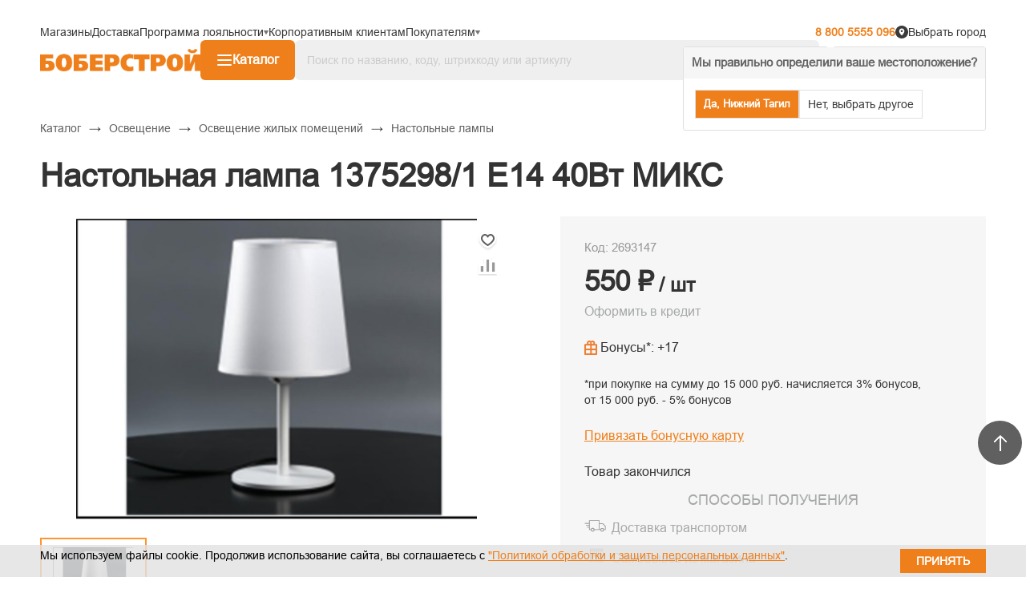

--- FILE ---
content_type: text/html; charset=utf-8
request_url: https://www.google.com/recaptcha/api2/anchor?ar=1&k=6Lcta7QZAAAAAD-PBs_sugm81QGFNIo01msVtti5&co=aHR0cHM6Ly93d3cuYm9iZXItc3Ryb3kucnU6NDQz&hl=ru&v=PoyoqOPhxBO7pBk68S4YbpHZ&theme=light&size=normal&badge=bottomright&anchor-ms=20000&execute-ms=30000&cb=gu4xg5p4p37p
body_size: 49232
content:
<!DOCTYPE HTML><html dir="ltr" lang="ru"><head><meta http-equiv="Content-Type" content="text/html; charset=UTF-8">
<meta http-equiv="X-UA-Compatible" content="IE=edge">
<title>reCAPTCHA</title>
<style type="text/css">
/* cyrillic-ext */
@font-face {
  font-family: 'Roboto';
  font-style: normal;
  font-weight: 400;
  font-stretch: 100%;
  src: url(//fonts.gstatic.com/s/roboto/v48/KFO7CnqEu92Fr1ME7kSn66aGLdTylUAMa3GUBHMdazTgWw.woff2) format('woff2');
  unicode-range: U+0460-052F, U+1C80-1C8A, U+20B4, U+2DE0-2DFF, U+A640-A69F, U+FE2E-FE2F;
}
/* cyrillic */
@font-face {
  font-family: 'Roboto';
  font-style: normal;
  font-weight: 400;
  font-stretch: 100%;
  src: url(//fonts.gstatic.com/s/roboto/v48/KFO7CnqEu92Fr1ME7kSn66aGLdTylUAMa3iUBHMdazTgWw.woff2) format('woff2');
  unicode-range: U+0301, U+0400-045F, U+0490-0491, U+04B0-04B1, U+2116;
}
/* greek-ext */
@font-face {
  font-family: 'Roboto';
  font-style: normal;
  font-weight: 400;
  font-stretch: 100%;
  src: url(//fonts.gstatic.com/s/roboto/v48/KFO7CnqEu92Fr1ME7kSn66aGLdTylUAMa3CUBHMdazTgWw.woff2) format('woff2');
  unicode-range: U+1F00-1FFF;
}
/* greek */
@font-face {
  font-family: 'Roboto';
  font-style: normal;
  font-weight: 400;
  font-stretch: 100%;
  src: url(//fonts.gstatic.com/s/roboto/v48/KFO7CnqEu92Fr1ME7kSn66aGLdTylUAMa3-UBHMdazTgWw.woff2) format('woff2');
  unicode-range: U+0370-0377, U+037A-037F, U+0384-038A, U+038C, U+038E-03A1, U+03A3-03FF;
}
/* math */
@font-face {
  font-family: 'Roboto';
  font-style: normal;
  font-weight: 400;
  font-stretch: 100%;
  src: url(//fonts.gstatic.com/s/roboto/v48/KFO7CnqEu92Fr1ME7kSn66aGLdTylUAMawCUBHMdazTgWw.woff2) format('woff2');
  unicode-range: U+0302-0303, U+0305, U+0307-0308, U+0310, U+0312, U+0315, U+031A, U+0326-0327, U+032C, U+032F-0330, U+0332-0333, U+0338, U+033A, U+0346, U+034D, U+0391-03A1, U+03A3-03A9, U+03B1-03C9, U+03D1, U+03D5-03D6, U+03F0-03F1, U+03F4-03F5, U+2016-2017, U+2034-2038, U+203C, U+2040, U+2043, U+2047, U+2050, U+2057, U+205F, U+2070-2071, U+2074-208E, U+2090-209C, U+20D0-20DC, U+20E1, U+20E5-20EF, U+2100-2112, U+2114-2115, U+2117-2121, U+2123-214F, U+2190, U+2192, U+2194-21AE, U+21B0-21E5, U+21F1-21F2, U+21F4-2211, U+2213-2214, U+2216-22FF, U+2308-230B, U+2310, U+2319, U+231C-2321, U+2336-237A, U+237C, U+2395, U+239B-23B7, U+23D0, U+23DC-23E1, U+2474-2475, U+25AF, U+25B3, U+25B7, U+25BD, U+25C1, U+25CA, U+25CC, U+25FB, U+266D-266F, U+27C0-27FF, U+2900-2AFF, U+2B0E-2B11, U+2B30-2B4C, U+2BFE, U+3030, U+FF5B, U+FF5D, U+1D400-1D7FF, U+1EE00-1EEFF;
}
/* symbols */
@font-face {
  font-family: 'Roboto';
  font-style: normal;
  font-weight: 400;
  font-stretch: 100%;
  src: url(//fonts.gstatic.com/s/roboto/v48/KFO7CnqEu92Fr1ME7kSn66aGLdTylUAMaxKUBHMdazTgWw.woff2) format('woff2');
  unicode-range: U+0001-000C, U+000E-001F, U+007F-009F, U+20DD-20E0, U+20E2-20E4, U+2150-218F, U+2190, U+2192, U+2194-2199, U+21AF, U+21E6-21F0, U+21F3, U+2218-2219, U+2299, U+22C4-22C6, U+2300-243F, U+2440-244A, U+2460-24FF, U+25A0-27BF, U+2800-28FF, U+2921-2922, U+2981, U+29BF, U+29EB, U+2B00-2BFF, U+4DC0-4DFF, U+FFF9-FFFB, U+10140-1018E, U+10190-1019C, U+101A0, U+101D0-101FD, U+102E0-102FB, U+10E60-10E7E, U+1D2C0-1D2D3, U+1D2E0-1D37F, U+1F000-1F0FF, U+1F100-1F1AD, U+1F1E6-1F1FF, U+1F30D-1F30F, U+1F315, U+1F31C, U+1F31E, U+1F320-1F32C, U+1F336, U+1F378, U+1F37D, U+1F382, U+1F393-1F39F, U+1F3A7-1F3A8, U+1F3AC-1F3AF, U+1F3C2, U+1F3C4-1F3C6, U+1F3CA-1F3CE, U+1F3D4-1F3E0, U+1F3ED, U+1F3F1-1F3F3, U+1F3F5-1F3F7, U+1F408, U+1F415, U+1F41F, U+1F426, U+1F43F, U+1F441-1F442, U+1F444, U+1F446-1F449, U+1F44C-1F44E, U+1F453, U+1F46A, U+1F47D, U+1F4A3, U+1F4B0, U+1F4B3, U+1F4B9, U+1F4BB, U+1F4BF, U+1F4C8-1F4CB, U+1F4D6, U+1F4DA, U+1F4DF, U+1F4E3-1F4E6, U+1F4EA-1F4ED, U+1F4F7, U+1F4F9-1F4FB, U+1F4FD-1F4FE, U+1F503, U+1F507-1F50B, U+1F50D, U+1F512-1F513, U+1F53E-1F54A, U+1F54F-1F5FA, U+1F610, U+1F650-1F67F, U+1F687, U+1F68D, U+1F691, U+1F694, U+1F698, U+1F6AD, U+1F6B2, U+1F6B9-1F6BA, U+1F6BC, U+1F6C6-1F6CF, U+1F6D3-1F6D7, U+1F6E0-1F6EA, U+1F6F0-1F6F3, U+1F6F7-1F6FC, U+1F700-1F7FF, U+1F800-1F80B, U+1F810-1F847, U+1F850-1F859, U+1F860-1F887, U+1F890-1F8AD, U+1F8B0-1F8BB, U+1F8C0-1F8C1, U+1F900-1F90B, U+1F93B, U+1F946, U+1F984, U+1F996, U+1F9E9, U+1FA00-1FA6F, U+1FA70-1FA7C, U+1FA80-1FA89, U+1FA8F-1FAC6, U+1FACE-1FADC, U+1FADF-1FAE9, U+1FAF0-1FAF8, U+1FB00-1FBFF;
}
/* vietnamese */
@font-face {
  font-family: 'Roboto';
  font-style: normal;
  font-weight: 400;
  font-stretch: 100%;
  src: url(//fonts.gstatic.com/s/roboto/v48/KFO7CnqEu92Fr1ME7kSn66aGLdTylUAMa3OUBHMdazTgWw.woff2) format('woff2');
  unicode-range: U+0102-0103, U+0110-0111, U+0128-0129, U+0168-0169, U+01A0-01A1, U+01AF-01B0, U+0300-0301, U+0303-0304, U+0308-0309, U+0323, U+0329, U+1EA0-1EF9, U+20AB;
}
/* latin-ext */
@font-face {
  font-family: 'Roboto';
  font-style: normal;
  font-weight: 400;
  font-stretch: 100%;
  src: url(//fonts.gstatic.com/s/roboto/v48/KFO7CnqEu92Fr1ME7kSn66aGLdTylUAMa3KUBHMdazTgWw.woff2) format('woff2');
  unicode-range: U+0100-02BA, U+02BD-02C5, U+02C7-02CC, U+02CE-02D7, U+02DD-02FF, U+0304, U+0308, U+0329, U+1D00-1DBF, U+1E00-1E9F, U+1EF2-1EFF, U+2020, U+20A0-20AB, U+20AD-20C0, U+2113, U+2C60-2C7F, U+A720-A7FF;
}
/* latin */
@font-face {
  font-family: 'Roboto';
  font-style: normal;
  font-weight: 400;
  font-stretch: 100%;
  src: url(//fonts.gstatic.com/s/roboto/v48/KFO7CnqEu92Fr1ME7kSn66aGLdTylUAMa3yUBHMdazQ.woff2) format('woff2');
  unicode-range: U+0000-00FF, U+0131, U+0152-0153, U+02BB-02BC, U+02C6, U+02DA, U+02DC, U+0304, U+0308, U+0329, U+2000-206F, U+20AC, U+2122, U+2191, U+2193, U+2212, U+2215, U+FEFF, U+FFFD;
}
/* cyrillic-ext */
@font-face {
  font-family: 'Roboto';
  font-style: normal;
  font-weight: 500;
  font-stretch: 100%;
  src: url(//fonts.gstatic.com/s/roboto/v48/KFO7CnqEu92Fr1ME7kSn66aGLdTylUAMa3GUBHMdazTgWw.woff2) format('woff2');
  unicode-range: U+0460-052F, U+1C80-1C8A, U+20B4, U+2DE0-2DFF, U+A640-A69F, U+FE2E-FE2F;
}
/* cyrillic */
@font-face {
  font-family: 'Roboto';
  font-style: normal;
  font-weight: 500;
  font-stretch: 100%;
  src: url(//fonts.gstatic.com/s/roboto/v48/KFO7CnqEu92Fr1ME7kSn66aGLdTylUAMa3iUBHMdazTgWw.woff2) format('woff2');
  unicode-range: U+0301, U+0400-045F, U+0490-0491, U+04B0-04B1, U+2116;
}
/* greek-ext */
@font-face {
  font-family: 'Roboto';
  font-style: normal;
  font-weight: 500;
  font-stretch: 100%;
  src: url(//fonts.gstatic.com/s/roboto/v48/KFO7CnqEu92Fr1ME7kSn66aGLdTylUAMa3CUBHMdazTgWw.woff2) format('woff2');
  unicode-range: U+1F00-1FFF;
}
/* greek */
@font-face {
  font-family: 'Roboto';
  font-style: normal;
  font-weight: 500;
  font-stretch: 100%;
  src: url(//fonts.gstatic.com/s/roboto/v48/KFO7CnqEu92Fr1ME7kSn66aGLdTylUAMa3-UBHMdazTgWw.woff2) format('woff2');
  unicode-range: U+0370-0377, U+037A-037F, U+0384-038A, U+038C, U+038E-03A1, U+03A3-03FF;
}
/* math */
@font-face {
  font-family: 'Roboto';
  font-style: normal;
  font-weight: 500;
  font-stretch: 100%;
  src: url(//fonts.gstatic.com/s/roboto/v48/KFO7CnqEu92Fr1ME7kSn66aGLdTylUAMawCUBHMdazTgWw.woff2) format('woff2');
  unicode-range: U+0302-0303, U+0305, U+0307-0308, U+0310, U+0312, U+0315, U+031A, U+0326-0327, U+032C, U+032F-0330, U+0332-0333, U+0338, U+033A, U+0346, U+034D, U+0391-03A1, U+03A3-03A9, U+03B1-03C9, U+03D1, U+03D5-03D6, U+03F0-03F1, U+03F4-03F5, U+2016-2017, U+2034-2038, U+203C, U+2040, U+2043, U+2047, U+2050, U+2057, U+205F, U+2070-2071, U+2074-208E, U+2090-209C, U+20D0-20DC, U+20E1, U+20E5-20EF, U+2100-2112, U+2114-2115, U+2117-2121, U+2123-214F, U+2190, U+2192, U+2194-21AE, U+21B0-21E5, U+21F1-21F2, U+21F4-2211, U+2213-2214, U+2216-22FF, U+2308-230B, U+2310, U+2319, U+231C-2321, U+2336-237A, U+237C, U+2395, U+239B-23B7, U+23D0, U+23DC-23E1, U+2474-2475, U+25AF, U+25B3, U+25B7, U+25BD, U+25C1, U+25CA, U+25CC, U+25FB, U+266D-266F, U+27C0-27FF, U+2900-2AFF, U+2B0E-2B11, U+2B30-2B4C, U+2BFE, U+3030, U+FF5B, U+FF5D, U+1D400-1D7FF, U+1EE00-1EEFF;
}
/* symbols */
@font-face {
  font-family: 'Roboto';
  font-style: normal;
  font-weight: 500;
  font-stretch: 100%;
  src: url(//fonts.gstatic.com/s/roboto/v48/KFO7CnqEu92Fr1ME7kSn66aGLdTylUAMaxKUBHMdazTgWw.woff2) format('woff2');
  unicode-range: U+0001-000C, U+000E-001F, U+007F-009F, U+20DD-20E0, U+20E2-20E4, U+2150-218F, U+2190, U+2192, U+2194-2199, U+21AF, U+21E6-21F0, U+21F3, U+2218-2219, U+2299, U+22C4-22C6, U+2300-243F, U+2440-244A, U+2460-24FF, U+25A0-27BF, U+2800-28FF, U+2921-2922, U+2981, U+29BF, U+29EB, U+2B00-2BFF, U+4DC0-4DFF, U+FFF9-FFFB, U+10140-1018E, U+10190-1019C, U+101A0, U+101D0-101FD, U+102E0-102FB, U+10E60-10E7E, U+1D2C0-1D2D3, U+1D2E0-1D37F, U+1F000-1F0FF, U+1F100-1F1AD, U+1F1E6-1F1FF, U+1F30D-1F30F, U+1F315, U+1F31C, U+1F31E, U+1F320-1F32C, U+1F336, U+1F378, U+1F37D, U+1F382, U+1F393-1F39F, U+1F3A7-1F3A8, U+1F3AC-1F3AF, U+1F3C2, U+1F3C4-1F3C6, U+1F3CA-1F3CE, U+1F3D4-1F3E0, U+1F3ED, U+1F3F1-1F3F3, U+1F3F5-1F3F7, U+1F408, U+1F415, U+1F41F, U+1F426, U+1F43F, U+1F441-1F442, U+1F444, U+1F446-1F449, U+1F44C-1F44E, U+1F453, U+1F46A, U+1F47D, U+1F4A3, U+1F4B0, U+1F4B3, U+1F4B9, U+1F4BB, U+1F4BF, U+1F4C8-1F4CB, U+1F4D6, U+1F4DA, U+1F4DF, U+1F4E3-1F4E6, U+1F4EA-1F4ED, U+1F4F7, U+1F4F9-1F4FB, U+1F4FD-1F4FE, U+1F503, U+1F507-1F50B, U+1F50D, U+1F512-1F513, U+1F53E-1F54A, U+1F54F-1F5FA, U+1F610, U+1F650-1F67F, U+1F687, U+1F68D, U+1F691, U+1F694, U+1F698, U+1F6AD, U+1F6B2, U+1F6B9-1F6BA, U+1F6BC, U+1F6C6-1F6CF, U+1F6D3-1F6D7, U+1F6E0-1F6EA, U+1F6F0-1F6F3, U+1F6F7-1F6FC, U+1F700-1F7FF, U+1F800-1F80B, U+1F810-1F847, U+1F850-1F859, U+1F860-1F887, U+1F890-1F8AD, U+1F8B0-1F8BB, U+1F8C0-1F8C1, U+1F900-1F90B, U+1F93B, U+1F946, U+1F984, U+1F996, U+1F9E9, U+1FA00-1FA6F, U+1FA70-1FA7C, U+1FA80-1FA89, U+1FA8F-1FAC6, U+1FACE-1FADC, U+1FADF-1FAE9, U+1FAF0-1FAF8, U+1FB00-1FBFF;
}
/* vietnamese */
@font-face {
  font-family: 'Roboto';
  font-style: normal;
  font-weight: 500;
  font-stretch: 100%;
  src: url(//fonts.gstatic.com/s/roboto/v48/KFO7CnqEu92Fr1ME7kSn66aGLdTylUAMa3OUBHMdazTgWw.woff2) format('woff2');
  unicode-range: U+0102-0103, U+0110-0111, U+0128-0129, U+0168-0169, U+01A0-01A1, U+01AF-01B0, U+0300-0301, U+0303-0304, U+0308-0309, U+0323, U+0329, U+1EA0-1EF9, U+20AB;
}
/* latin-ext */
@font-face {
  font-family: 'Roboto';
  font-style: normal;
  font-weight: 500;
  font-stretch: 100%;
  src: url(//fonts.gstatic.com/s/roboto/v48/KFO7CnqEu92Fr1ME7kSn66aGLdTylUAMa3KUBHMdazTgWw.woff2) format('woff2');
  unicode-range: U+0100-02BA, U+02BD-02C5, U+02C7-02CC, U+02CE-02D7, U+02DD-02FF, U+0304, U+0308, U+0329, U+1D00-1DBF, U+1E00-1E9F, U+1EF2-1EFF, U+2020, U+20A0-20AB, U+20AD-20C0, U+2113, U+2C60-2C7F, U+A720-A7FF;
}
/* latin */
@font-face {
  font-family: 'Roboto';
  font-style: normal;
  font-weight: 500;
  font-stretch: 100%;
  src: url(//fonts.gstatic.com/s/roboto/v48/KFO7CnqEu92Fr1ME7kSn66aGLdTylUAMa3yUBHMdazQ.woff2) format('woff2');
  unicode-range: U+0000-00FF, U+0131, U+0152-0153, U+02BB-02BC, U+02C6, U+02DA, U+02DC, U+0304, U+0308, U+0329, U+2000-206F, U+20AC, U+2122, U+2191, U+2193, U+2212, U+2215, U+FEFF, U+FFFD;
}
/* cyrillic-ext */
@font-face {
  font-family: 'Roboto';
  font-style: normal;
  font-weight: 900;
  font-stretch: 100%;
  src: url(//fonts.gstatic.com/s/roboto/v48/KFO7CnqEu92Fr1ME7kSn66aGLdTylUAMa3GUBHMdazTgWw.woff2) format('woff2');
  unicode-range: U+0460-052F, U+1C80-1C8A, U+20B4, U+2DE0-2DFF, U+A640-A69F, U+FE2E-FE2F;
}
/* cyrillic */
@font-face {
  font-family: 'Roboto';
  font-style: normal;
  font-weight: 900;
  font-stretch: 100%;
  src: url(//fonts.gstatic.com/s/roboto/v48/KFO7CnqEu92Fr1ME7kSn66aGLdTylUAMa3iUBHMdazTgWw.woff2) format('woff2');
  unicode-range: U+0301, U+0400-045F, U+0490-0491, U+04B0-04B1, U+2116;
}
/* greek-ext */
@font-face {
  font-family: 'Roboto';
  font-style: normal;
  font-weight: 900;
  font-stretch: 100%;
  src: url(//fonts.gstatic.com/s/roboto/v48/KFO7CnqEu92Fr1ME7kSn66aGLdTylUAMa3CUBHMdazTgWw.woff2) format('woff2');
  unicode-range: U+1F00-1FFF;
}
/* greek */
@font-face {
  font-family: 'Roboto';
  font-style: normal;
  font-weight: 900;
  font-stretch: 100%;
  src: url(//fonts.gstatic.com/s/roboto/v48/KFO7CnqEu92Fr1ME7kSn66aGLdTylUAMa3-UBHMdazTgWw.woff2) format('woff2');
  unicode-range: U+0370-0377, U+037A-037F, U+0384-038A, U+038C, U+038E-03A1, U+03A3-03FF;
}
/* math */
@font-face {
  font-family: 'Roboto';
  font-style: normal;
  font-weight: 900;
  font-stretch: 100%;
  src: url(//fonts.gstatic.com/s/roboto/v48/KFO7CnqEu92Fr1ME7kSn66aGLdTylUAMawCUBHMdazTgWw.woff2) format('woff2');
  unicode-range: U+0302-0303, U+0305, U+0307-0308, U+0310, U+0312, U+0315, U+031A, U+0326-0327, U+032C, U+032F-0330, U+0332-0333, U+0338, U+033A, U+0346, U+034D, U+0391-03A1, U+03A3-03A9, U+03B1-03C9, U+03D1, U+03D5-03D6, U+03F0-03F1, U+03F4-03F5, U+2016-2017, U+2034-2038, U+203C, U+2040, U+2043, U+2047, U+2050, U+2057, U+205F, U+2070-2071, U+2074-208E, U+2090-209C, U+20D0-20DC, U+20E1, U+20E5-20EF, U+2100-2112, U+2114-2115, U+2117-2121, U+2123-214F, U+2190, U+2192, U+2194-21AE, U+21B0-21E5, U+21F1-21F2, U+21F4-2211, U+2213-2214, U+2216-22FF, U+2308-230B, U+2310, U+2319, U+231C-2321, U+2336-237A, U+237C, U+2395, U+239B-23B7, U+23D0, U+23DC-23E1, U+2474-2475, U+25AF, U+25B3, U+25B7, U+25BD, U+25C1, U+25CA, U+25CC, U+25FB, U+266D-266F, U+27C0-27FF, U+2900-2AFF, U+2B0E-2B11, U+2B30-2B4C, U+2BFE, U+3030, U+FF5B, U+FF5D, U+1D400-1D7FF, U+1EE00-1EEFF;
}
/* symbols */
@font-face {
  font-family: 'Roboto';
  font-style: normal;
  font-weight: 900;
  font-stretch: 100%;
  src: url(//fonts.gstatic.com/s/roboto/v48/KFO7CnqEu92Fr1ME7kSn66aGLdTylUAMaxKUBHMdazTgWw.woff2) format('woff2');
  unicode-range: U+0001-000C, U+000E-001F, U+007F-009F, U+20DD-20E0, U+20E2-20E4, U+2150-218F, U+2190, U+2192, U+2194-2199, U+21AF, U+21E6-21F0, U+21F3, U+2218-2219, U+2299, U+22C4-22C6, U+2300-243F, U+2440-244A, U+2460-24FF, U+25A0-27BF, U+2800-28FF, U+2921-2922, U+2981, U+29BF, U+29EB, U+2B00-2BFF, U+4DC0-4DFF, U+FFF9-FFFB, U+10140-1018E, U+10190-1019C, U+101A0, U+101D0-101FD, U+102E0-102FB, U+10E60-10E7E, U+1D2C0-1D2D3, U+1D2E0-1D37F, U+1F000-1F0FF, U+1F100-1F1AD, U+1F1E6-1F1FF, U+1F30D-1F30F, U+1F315, U+1F31C, U+1F31E, U+1F320-1F32C, U+1F336, U+1F378, U+1F37D, U+1F382, U+1F393-1F39F, U+1F3A7-1F3A8, U+1F3AC-1F3AF, U+1F3C2, U+1F3C4-1F3C6, U+1F3CA-1F3CE, U+1F3D4-1F3E0, U+1F3ED, U+1F3F1-1F3F3, U+1F3F5-1F3F7, U+1F408, U+1F415, U+1F41F, U+1F426, U+1F43F, U+1F441-1F442, U+1F444, U+1F446-1F449, U+1F44C-1F44E, U+1F453, U+1F46A, U+1F47D, U+1F4A3, U+1F4B0, U+1F4B3, U+1F4B9, U+1F4BB, U+1F4BF, U+1F4C8-1F4CB, U+1F4D6, U+1F4DA, U+1F4DF, U+1F4E3-1F4E6, U+1F4EA-1F4ED, U+1F4F7, U+1F4F9-1F4FB, U+1F4FD-1F4FE, U+1F503, U+1F507-1F50B, U+1F50D, U+1F512-1F513, U+1F53E-1F54A, U+1F54F-1F5FA, U+1F610, U+1F650-1F67F, U+1F687, U+1F68D, U+1F691, U+1F694, U+1F698, U+1F6AD, U+1F6B2, U+1F6B9-1F6BA, U+1F6BC, U+1F6C6-1F6CF, U+1F6D3-1F6D7, U+1F6E0-1F6EA, U+1F6F0-1F6F3, U+1F6F7-1F6FC, U+1F700-1F7FF, U+1F800-1F80B, U+1F810-1F847, U+1F850-1F859, U+1F860-1F887, U+1F890-1F8AD, U+1F8B0-1F8BB, U+1F8C0-1F8C1, U+1F900-1F90B, U+1F93B, U+1F946, U+1F984, U+1F996, U+1F9E9, U+1FA00-1FA6F, U+1FA70-1FA7C, U+1FA80-1FA89, U+1FA8F-1FAC6, U+1FACE-1FADC, U+1FADF-1FAE9, U+1FAF0-1FAF8, U+1FB00-1FBFF;
}
/* vietnamese */
@font-face {
  font-family: 'Roboto';
  font-style: normal;
  font-weight: 900;
  font-stretch: 100%;
  src: url(//fonts.gstatic.com/s/roboto/v48/KFO7CnqEu92Fr1ME7kSn66aGLdTylUAMa3OUBHMdazTgWw.woff2) format('woff2');
  unicode-range: U+0102-0103, U+0110-0111, U+0128-0129, U+0168-0169, U+01A0-01A1, U+01AF-01B0, U+0300-0301, U+0303-0304, U+0308-0309, U+0323, U+0329, U+1EA0-1EF9, U+20AB;
}
/* latin-ext */
@font-face {
  font-family: 'Roboto';
  font-style: normal;
  font-weight: 900;
  font-stretch: 100%;
  src: url(//fonts.gstatic.com/s/roboto/v48/KFO7CnqEu92Fr1ME7kSn66aGLdTylUAMa3KUBHMdazTgWw.woff2) format('woff2');
  unicode-range: U+0100-02BA, U+02BD-02C5, U+02C7-02CC, U+02CE-02D7, U+02DD-02FF, U+0304, U+0308, U+0329, U+1D00-1DBF, U+1E00-1E9F, U+1EF2-1EFF, U+2020, U+20A0-20AB, U+20AD-20C0, U+2113, U+2C60-2C7F, U+A720-A7FF;
}
/* latin */
@font-face {
  font-family: 'Roboto';
  font-style: normal;
  font-weight: 900;
  font-stretch: 100%;
  src: url(//fonts.gstatic.com/s/roboto/v48/KFO7CnqEu92Fr1ME7kSn66aGLdTylUAMa3yUBHMdazQ.woff2) format('woff2');
  unicode-range: U+0000-00FF, U+0131, U+0152-0153, U+02BB-02BC, U+02C6, U+02DA, U+02DC, U+0304, U+0308, U+0329, U+2000-206F, U+20AC, U+2122, U+2191, U+2193, U+2212, U+2215, U+FEFF, U+FFFD;
}

</style>
<link rel="stylesheet" type="text/css" href="https://www.gstatic.com/recaptcha/releases/PoyoqOPhxBO7pBk68S4YbpHZ/styles__ltr.css">
<script nonce="UIIvcN7ym0dQPmb1_aLjjA" type="text/javascript">window['__recaptcha_api'] = 'https://www.google.com/recaptcha/api2/';</script>
<script type="text/javascript" src="https://www.gstatic.com/recaptcha/releases/PoyoqOPhxBO7pBk68S4YbpHZ/recaptcha__ru.js" nonce="UIIvcN7ym0dQPmb1_aLjjA">
      
    </script></head>
<body><div id="rc-anchor-alert" class="rc-anchor-alert"></div>
<input type="hidden" id="recaptcha-token" value="[base64]">
<script type="text/javascript" nonce="UIIvcN7ym0dQPmb1_aLjjA">
      recaptcha.anchor.Main.init("[\x22ainput\x22,[\x22bgdata\x22,\x22\x22,\[base64]/[base64]/[base64]/[base64]/[base64]/[base64]/KGcoTywyNTMsTy5PKSxVRyhPLEMpKTpnKE8sMjUzLEMpLE8pKSxsKSksTykpfSxieT1mdW5jdGlvbihDLE8sdSxsKXtmb3IobD0odT1SKEMpLDApO08+MDtPLS0pbD1sPDw4fFooQyk7ZyhDLHUsbCl9LFVHPWZ1bmN0aW9uKEMsTyl7Qy5pLmxlbmd0aD4xMDQ/[base64]/[base64]/[base64]/[base64]/[base64]/[base64]/[base64]\\u003d\x22,\[base64]\\u003d\\u003d\x22,\x22YsOzwq1Ef3ZHw7tdIXLDoMOXw47Do8OZFUrCgDbDuX7ChsOowqw8UCHDosObw6xXw5bDp14oCsKJw7EaJDfDsnJ7wrHCo8OLC8K2VcKVw441U8Ogw5/DucOkw7JSfMKPw4DDphZ4TMKNwr7Cil7Cl8KeSXN+Q8OBIsKcw69rCsKxwr4zUUQ8w6sjwo8lw5/ChTvDiMKHOFMcwpUTw787wpgRw55bJsKka8KKVcORwrMKw4o3wrvDgH96wrR1w6nCuCvCqCYLZT9+w4tJCsKVwrDCgcOkwo7DrsKcw5EnwoxRw5xuw4EDw4zCkFTDgcKSCsOgQl1KJMKLwqJKGMODBixWR8OmRB7CrjgiwqB1ZMKIIEHClQLCtMKfNcOKw7jDk1LDnH/[base64]/CilXDncOyOcKiwqDDlcKdSsKPPsKCw4BWNkczw5PCv3XCjsOWZmLDuHnCkEoYwoDDjxlkBcKgwrjChnnChjpOw580wofCokvCnDbDoHPDicK6I8O0w6plW8OSHHzDkcOXw6DDmF5YGcOkwq/[base64]/Cu2tBLMKPO8K/wpNgEDvCqRASw58BMMKtwpV9MVjDrcO1wrQPaFoewr/CuXwcEFktwpU/dcKNfcOCEVZwXMOFDQrDmlbCixI7OSRwC8Opw5bCgxFNw4wNCWwAwohxR2vCiVrCvMOkQgF/QsOmGcOkwqkXwrTCnMKEUj5Cw6jCqWxVwqkrYsO+XDlhTSIMWcKLw6/DsMObwqHCvsOPw6N+wrB0Uj7DkMK2UW7CuxsQwppPWMKmwpPCu8KtwoXDq8OYw6YuwrArw5zDjsK+A8KJwpvDkHhMT0vCqsOrw6pXw70Qw4U7wpvCnmA3ajJYJWhlVcOZJcOtVcKCwq/CmsKwTMO2w74cwq5Tw5gJEy/CnAw7ey3DnzfCmcKmw6vCvVlib8Ocw43CvcOLYMODw4PCo2pMw5XCgEstw6lBGsKNI13CiFFjY8OdCsK8AMKVw5kZwpouWsOKw6DCl8O6YwLDo8K5w7PCvMKdw5NxwqgCfXhFwoDDjE0vE8KRcMOLecOZw4w1bADCu2NWOFt3wojChcKQw4JTUMK9BwFjEi0Ub8O/YhYsAMOddMOdOVs3asKzw7nCjMOQwrDCo8KWZ0jCs8KTwqzCrwYrw6p1wq3DoiDDoGbDocO5w43CiXY4A0pXwr8NCzrDm13Dh0RhIX1FM8KNWMK5wpfCjEgQCjvDi8KAw73DggXDlMK/wprCiDJ8w6R/f8OgUwl6fcOGacO+wrDDuBDCjk0RH13Cr8OBMU1he2N4w6fDjMOHO8O1w407w58USHhRRsKqfsOzw7LDoMKPGMKKwrEMwqDDnRHDocOfw67DnnU5w4A/w4PDhMK8MVwXFMOoOMO4R8OMwqdOw4cZHw/DplsLfMKOwocXwrDDpzHClxbDlxHCn8OOwobDjsOIUScBR8Olw5bDgsOCw73Ci8KzJkjCgVTDo8K1fsKYw507wrDCq8O3wrZowr94UQslw4/CjMOOD8OAw6hHwo/DuHnCrBrCmsONw6HDj8O1V8K+wrofwpjCu8OOwr41wrrDlyfDpy7DlEc+wpHCrVnCmBNqc8KDYMOgwo4Xw4jDocKqeMKKPmlFasONw4/[base64]/CoDlfwpwrwqrDkcOdwoPCiD4nWMOOG8K7ayIfejPDhzbCqMKXwoPDnB1Ww43CicKQDMKdEcOmBMKfw7PCr3HDj8KVw6d+w5JJwrrCsyvCkAAMFMOiw5fCpsKIw487P8O8woDCmcOPLDPDjUrDsyjCm19SKlHCmcKYwolZBz3CnQ5LaVh/w5Yww77DsxdyZcOSw6F6WcKNZT8dw4Qja8KPw7AAwqleZEpcUMOcw6VPZmrCsMKlFsK2wrolI8OBwp4LNEDCkF7CjTvDvgjDgUtNw60HbcO8wrUcw6oBRUvCtcOVIcKvw4/[base64]/TcOtwo4Gw69XwosRwrgQw6nDt23Du8KMwobDkcK5w7vDscO+w7dMDBbDilJZw4sqO8OywrNlesObbBFHwpEtwrBMwrjDnXHDiiPDlH7DkU8icStfDMOlUz7Ck8OBwqRUE8O5KcOkw6HCuE/CsMOzUcO7w70SwoM8AQITw45LwosKHsO5eMOKa1ZDwqbDssOLwqjCtsOyCMOQw5HDgMOlYMKVLE/CugvCuAzCi0bDm8OPwobDtMO5w6fCkwJAHQgJfsKlwr3CogkJwq5KVlTDoh3Dn8Khwp7CpAfCiELCjcKVwqLDrMK7w67ClhUkfsOCDMKQPTfCkifDgn3DhcOGaxzCiy1xwqFrw6bCqsKaMHNzw7klw4HCtEjDvHnDghPDqMO7VSDCl08/YEMYw6tjw5TCkMOEcBxyw4M2T3gMZU83LDzDhsKOwqrDtEzDi0ZVLzdnwqjDsU3DlxjCnsKTBFfDmsKFSDfCi8K+PhI/Lz0rWHBkZxTDv2sPwoEbwqESTcK4fsKDwoDDiwwRAMO8TzjCt8KKw5bDhcKpwq7Du8Kqw6DDtVvDm8KfGsKlwq1iw4vCiUHDvH/Dgw0iw7N0EsKmLCvCn8K0wrlRAMK+CH3DpT8gw5LDg8O7Z8KTwq9FAsK5wppedcOOw7Y6DMKnJ8O7Qn90w4jDhC3DrcOCDMKDwq3DpsOYwqVqw4/Ck0zCj8OIw6TCi1/CvMKKwrFxw4rDqhhGw65UWHrDp8KQwqHDvAgOfMK9H8OzLQIlKkzDk8K7w6XCgsK3w6xGwoHDgsKIQTYvwpHCn0/CqsK7wpwYP8Khw5TDsMKkDSbDhsKBR1TCvCQ7woXDriUiw6dmwo58w4IRwpfDssOPJ8Opw6JJbhVjQcOxw4FpwowQYjN/NSTDt3rCokF1w6/DgREtO0E/w45vw6/DrsKgBcOPw4/Ct8KXDcOnEcOCwp8Ew4jCrmZ2wqMGwphHE8OBw47CucOpQVvCpMOCwqlMO8K9wpLDl8KZL8O/[base64]/[base64]/[base64]/Ly7CsMK/wp9TwrAXw63ClmYzw6oBSS4ew77Chm8HJWkFw4zDgXQ3YlXDk8O5TjzDmMOPw5MzwpF2JcOjXT1GU8O5HUJOw45ywroLw6DDpsK3wochL3hewpE6aMO4wpPCuD48XAUTw6wVV2fCsMKbwoVbw7U8wo/DuMOvw6Y/[base64]/Dq1Q0ZcKnw7cqwqnCvsK1w7DCr0jDocKqw6tXahbCocOHw5bDkWnCjcKnwrbDiQDCnsKxIMO9YkwAGF3Dmj3CscKYVsKaOsKGeWtAZx1Kwpgww7rCm8KKHsOPL8Kkw79jcRFwwpd+EjnCjDlgbkbCimTCi8Ktw5/[base64]/CmSBBw7k1CX87TU/CtFHCncKWw4nDj8OMLg/DkMKEw5/DgsKMHgJoCxrCmcOlc33ChyUNwpF2wrFHPVzCpcOww64PRF1/X8K3w61iAMKrw4x4PXBwMi/DnlEbWMOowptuwo/CpUnCocOwwoZrbsKteTxdLlRywo/Dh8KMXsKsw7fCnyERQTPCiU8Mw4xlwrXCqjxzchEwwpnCkBpBKGwfUsKgRsOiwooewpXDkhjDpUNIw7fCmi4Kw4jCoC8aNMOxwpFPw5TDnsOewpLDscOQNcObwpTCjWkhwoJNw7JFXcKZNMK2w4M/cMOzw5kJwq40G8O8w7g4RDnDi8OTw4w/w5gHH8KwMcOWw6nCnMOQV05kWCbDrAnCuCjDicK1BsOjwpPCt8O+GxQjRxnCjhgqJSFiEMKZw4kqwp4kSXASHMKRwpo4XMKgwplNbsK+w719w7fCl3/CpQRTJsKfwoPCpcO6w6TDqcOnw63Ct8KGwoPCh8KkwpYVw7syK8KTScK6w48aw6rCvloKGlcsdsKnB20ra8KNLnjDiGZiU14rwoLCg8K8w5vCvsK4WMO7fMKCWH1Dw4VdwrvCh0g3YsKESgHDnXfChsKkGG/CvMKoC8OQfl56M8OwOsKLOXzDkChjwq81wpciQMOkw6nCtMK1wrnCjMO3w7wHwqtkw7vCn0rCksOZw5zCohrCusOwwrEDZ8OvMR7CkMO3IMKIdcKswoTCmi/DrsKSa8KRCWRww6/DkcK2w5cdJsKywofCpAzDsMKmJ8ODw7hBw7bCjMOywofCmCMyw4Ulw4jDlcOPFsKPw4zCgcKOQMOZNiZZw4xDwo9/wpHDmzzDv8O8BBsuw4TDv8O8SS4dw6HCsMOFw6N5wr/DocOkw5LDm3RlaU7CiysLw7PDrsK4GTzCm8OuVsKVPsO1wqnDnT1CwprCsEogQ33Dr8OqJm5yaBFuwo5Rw4ZEFcKJccKhQyQbEFDDtsKIYQgswoEtw5JkDcOHT1wuwqTDviJUwrjCoHJGw6/CscKNcBR5UmkvIgMcwqfDh8Ouwr5ewp/Dl0bDh8O4O8KeIGrDkcKOScKXwpjCggXCvMOwVcK6YnHCoiLDhMOZMTHCvAfDpcKLe8KVNnMJXVoZInbDk8KLw5V+w7FlPQ5hw7/[base64]/[base64]/woYHJiIxwrfChXEhGcOCBsKhPMOGw5w/dcKqwo3CrDVXRgZRQsKmCsOIw7BTbGfDnQh9DMOCwrPDhnHDvhZZwp/[base64]/[base64]/ChhrCncKJwpUjwpt0w7FINcOSGBjDlsOwwqDCi8OUw6Uaw5IlJj/Csn4fYcO4w4rCqm7DrMOFa8KtMsKfw79Aw4/Dpw3Dk1BrbsKpTsOED2puH8KzZsO7wp0casOMVnrDr8Kww6LDu8KuMWbDuWwrTsKPCWDDtsOMw5cuw51PGmIracK/O8K1w5nCucOtw6TCkcOcw7/ChmbDp8Kew7hcAh7CqU3CmcKXSMOIw4TDpmNEw7fDiQYUw7DDh2jDrU8KXcO8w4giw4xWw4fDosKvwonCiFJ5bDvCssOjZmJHecKBw4wCEXTDicOGwr/CqEVuw6opP2Icwpwjw7fCpMKLwpRewoTCmsK3wqFswow3w4FAMkrDuRV/HQBAw4gEa3B1IcK+wrjDtAhaZG5lwq/DhcKDdTAXBlQpwrbDmsKrw4TCgsO2wo4kw5fDocOJwotWUsKaw7XCuMKbw7jCpFwgw6PDhcKPNMK9N8Kxw7LDgMO1X8OBSTQAZhTDnhkuw48jwrjDnF/DjDfCs8Oww4rDu3DDjcOefljDvE4Gw7M4asKWeWrDvl3Dtyh3IMK7LxrCqkx1w7DCs1ofw73CrFLDjA5LwqpnXCImwpE2wq5bVg7DoyJ/JMOfwowNwqHDocOzG8OkbcOSwpnDusOCAWVOwr/CkMO2wollw5rCnnrCgcO2w7JbwpFGw4jDo8OWw7MzYDTCjh0PwoQzw4vDscOcwp0UM3dOwoxww7LDvADCicOsw6F6wqVKwocKRcKAwrPCrn5uwpp5GGUdw6DDiQ/CtkxZw6Q7w4jCpAPCrQTDuMOew6h9BsO/w63CqzMJPcOQw5Anw5RIacKGZ8Ktw5VvXXksw784woAkFDBhwpFVwpZTwq0pw59UFyQdfQNvw7siOjpKPsOVY0vDgARUBWRIw7JBe8KLVUDCoUPDmlgyVl/Dg8OawoB7bHrCsVnDiSvDpsOiJcOvc8OJwoReKsKJYMKRw5YxwqXDqiZUwq4fM8Oawp/[base64]/[base64]/[base64]/DvsOEwqTDv3QhFMOKwoZOw4k4wq9pwoQIwpJXwrluPXNINsKse8K7w4FNXMKnwovDqsK4w4nDvsKfP8KgIkHDuMKxQW1wc8O/WhjDvsK9RMOzIxhGJMOjK1kFwp3DiyQKfsKDw6Rxw5bDgcKEw7nDqMOtw43CmiXDmkPCk8KqeAo3eXM5w47CjRPCiWfCp3DCjMK1w4ZHwrc1w6gNeWh7LxbDsmt2w7Aiw6VBw4LChSXDhgvCqcKxEUxpw7/DusOlw6TCgAbChsK3WsOSwoJ/wp8DQBBRZMK6w4LCgsO1w4DCq8KhIcOVTBjClD5zwojCr8KgFsK4wpd7wrZZP8O+w4N/RVjDoMOMwqoFY8OJEBjCg8OJSwQPbHk/biLCtEVdalnDiMKzC0tXOcOCVsKPw7nCpXHCqcO3w6oYwoXDhTHCoMKjN23Ci8OMZ8K3Ez/DpTjDhlNPwoF3wpB1wpDCjEDDvMKMVlzCnsOpGGvDgx/DkU8Gwo7Dn1E+wp1yw5/CtW11wp4DZsO2WcKMwrzCjxkaw5LDn8OdRMOlw4J4w7YXw5zCrxscYEvCg3HDrcKrwqLCrQHDmk4QNCApI8Oxwp9Gwq3CuMKvwr3DpwrCrQEzw4g8U8K8w6bDscKtw4TDswMkwoQEa8Kcwo3CtsO7WC4xwrgOM8O3dMKRwqIjIRzChl8Pw5fCisKEcV8Rak/Cn8KzVsOKwoHDucOkMcK5w553EMOuUWvDvnzDvcOIVsOsw5XCksOYwr9oQhQOw6dVagbDgsOpw4NiIjbDpDrCvMK4wrI/[base64]/DkMKLJn/[base64]/Dj3HCkcK4PsO7d8KwwqfCocODwrp3C8OBwpthQEnDo8O5KwzCoydtLEXDq8ODw7HCt8ObwqlHw4PCq8K9w5F2w51/[base64]/[base64]/DrFrDmnwHVsK6wp9UasObDsKiPMKQwrYpwoTClRTCp8O3CUohMy7Dt23CkwxSw7JwZcOlNUhbV8KvwqzCgE8DwpNGwqjDgzFSw5/CrnEJRUDCl8Oxw5tnVcKDwpnCrcO4wpppc0vDhGkzDVICWsOMJ2MFRAXCqsKcFTlnPQ5Zw4rDvsKswrnDucK4YkMTfcKIwpoFw4U+wpjCkcO/IjDDn0JHRcO6AyfCo8OCCCDDjMOre8K9w49awrHDmDPDuAzCgRzCnyLCv1fCuMOvbQMQwpBRw4AqJMKgR8K0YxtoMjfCrx/[base64]/DtAIKOBo2PC4PwpFKah3DuDXDmcO1CDJ1FMOuNMOIwr4kaVPDlizColY6w4UXYkTCgcOLwrbDqB7Dv8O0WcK9w6t4RGZ3Ck/CjSZtwrnDucOSCjfDpMKuCiFQBsOzw6HDgsKZw7fCtTDCrsOPKlbCjcKPw4MLw7zCuRLChcKcIsOYw4s0C1cFwq3CsUhNcT3DtR0nZk4Lw5grw4DDs8Okw5shPD03NxQowrLDsF/[base64]/DqsK/G39bwroqJcK4dGkPEhTChnseWAhPwpo0Z1pJV29wf3oSGzxMw7hBOADCisK9TMOQwpXCrBXCuMO4NcOeUElOwp7Do8KRbBsvwo4hNMKcw6/[base64]/DocKJw4VTb8KUdFTCpCPDrD/CpsKBNiMPaMOhw4vDkQjCusO1w7LChX0TDXnDisOxwrDCk8Opw4vDuyJ8wrfCisO3wotPwqYLwp84RnM/w6LCk8KXHw7Do8O3AjPDkXTDvcOsPFZywoYFwpxsw4h9w7bDvgQIw4QXL8OywrEJwr7DkSRBQMOXwo/[base64]/CocOvEMO/wrfDrRstUsOXw6sAVcO+NDZLwodQTjXDmsOYRcOPwp7DrFbDjj0jw4dzXsKRwpDCgWlTd8ONwoZ0K8OZwpF+w4fCncKGUwXCrsKiWm/DgC8Lw48LVcKBSsOIBMKMwqkLw5DCqSZTwpg8wpwGw7ARwq54WcKUG1d3wrFCwqsJUnfCoMK0w63CpzRew79SJsKnw5HDicKeAW9Uw77Dt3TCjhvCscK1Ph5LwofCkG8Yw7/CrARVY3TDmMOzwr8/wqzCpcOSwpwYwq4bOcOUw5rCjU/CmsOlwobDusO8wqABw6M0HXvDvkZiwoJCw5JyCl3DhgYJL8ONTwpoXTzDlcKvwrvCvGHCjcObw6VBCcKiJMKuwqY6w7LClMKmNMOUw74aw6tFw6VpIifDggt8w40Xw40ew6rDrcOXAMOgwrnDqhIlwqoZH8OnZX/Cik5Qw4MVe056w5vDt39edcO6W8OdYMO0LcOPOx3CjRLDrMKdQcKKfFbCnGrDm8OqSMO7w6gJA8KkbsOOw5LDvsOYw40XZcOUwrbCvxXCncOlwq/DlMOpIlIaMwDCi23DoisoO8KLAyjDscKuw6xOMwYYw4XCq8KDaATDpH1fwrbCjxNGKcKtdsOHw5dJwolPfQcXwonCgCzChMKfHTAEeCgHIX3DtsOgVDrDgwXChEBiV8Ozw5bCnMKeBxRiwqMRwr7Dtyk/fh7Cry8Zwp1Vw6llfFcOasOpwrXCl8OKwq4iw5HCtsK/JATDosO7woxJwoTDjE7Ch8OFRSnCk8Kqw55mw7gdwpzCk8KzwoFGw5rCjULDusOHwqhvKjrCvMKGfUbDml89REzCssKwBcK5XcKnw7NYHsKUw7YsQi1bDTHDqy4IHxp8w7ZAFn9VVn4HDmEdw7kXw6wpwqx0wrDDuh9Bw48/w4NvR8OCw5sGUcKBE8Omwo0ow4N6dU9Owqd0LcK3w4x5w53Duld/w4VEfMK2WhVFwp/ClsOSY8Oewq4uCgEZNcKBMV3DuQV6w7DDhsOSLFHCkgPDpMOwBMKIC8KUYsK4w5vCplQSw7g8woPCui3CucOpL8K1wqHDm8KuwoFVwptYwpk2EhPDocKtAcKHTMOUem/[base64]/[base64]/w5rCmC/DgV0hKcOfJcOaZcOcw4jCrMOXexbDu1N1OgjDvsOpE8ORB2UJVMO7HUrDu8O7AcKywpLCtcOvccKow6fDv0LDpjnCt23CisO4w6XDtcOnF0cQGXV2FTjCgcOBw5/DscK3w7vCqcO/fMOqJBkxXmsSwpZ6XMOjHUDDtMOEw4N2w4rCpA5CwofCscK9w4rDlgPCi8K4w4jCtMOZw6FVwqNDa8KxwqrDqcOmO8O9MsKpwq3CvMOpZ1vCqjTCq0zCmMOEwrpkGHQdGcOPwoRoHsKcwp/ChcKbQBHCpsOmW8OSwrfCrcOGT8KkPzUBX3TCrcOCacKeT0N6w5LCgQU5MMO2FwwVwo7Dp8OVD1HCvcK3w4pHEsK/TsONwqZjw757Y8Oow4szbwVaTSx0YnnChsKyEsKuGnHDlsKUDsKvRlADwr3Dt8OWbcKBYivDk8Kew5gaMcOkw7N1wp5+VypOaMO7MH7DvifCpMOzXsOocznDosKuw7NYw507wofCq8OTwo3Culssw7YGwqwKc8KrGsOmQycKJsK1w6bCjT4seX3DocOxfjdie8K/[base64]/[base64]/UsO1w7LDksO0w5ZdEMORw7rDsMKRKcKFwr5+dcKLNCfDgcKlw4HCvRwDwr/DiMKBaFvDnVDDkcK8w4tIw6omKsKPw7J0UMOgZhnCqMKaABnCkizDniVnX8ODdGfDjFXCjxvCrmXChVrCpmABa8KtTsK8wqnDhMK0w4fDoADDhVPCiBDCm8O/w6VbMDXDgWXCgRjCtMKTMMOOw4dBwpkVfMKVXn9Rw7gFSUZ5w7DCn8OQF8ORVgDCtHjDtsOewq/CjjF9wpfDr1HDs3UBISDClUIjeiHDlsOmUcOaw50NwoMdw78xXBlEAkXCkMKVwqnClGVZw7TCgBTDtTLCpsKIw7cWeG8LUsK/w4vDkcOLYMO7w5BowpE4w4RSOsKzw6hEw5Eaw5hBLsOoSS1RAMOzw5xuwprCsMOawpIvwpXDkhLDoEHCvMOjMSdSPMOmb8KUBUoRw4l0woxTw7Jrwrgpwr7CmQHDqsOxAMK+w75Bw6/CvMKff8KlwrzDlgJWWRPDoR/Ck8KAGcK2IMKFMD9ywpBCw5rDhHY6wo3Dhn1FaMOzR3jCl8ONdMOyT3IXHsOKw59Nw481w53DsyTDszt4w4QHannCqsOCw5bCtMKqwqsNbzguw5txwrbCucOuwpM8wrEEw5PDnmwTwrMwwohzwoonw6hDwr/[base64]/CscK8worCl8KJwp8YaxdGw5LDnR3ChXlCV8OcYsKnwpnClsOew6opwpzCh8Odw7QLVQ4cJABpwpJjw63DmcOFYcKqHyzCk8KFw4bDo8OLPsOIAcOBGcOzW8Kifi7DhwXCoVPDj13ChsOpCBLDiGPDnsKgw4wfwr/DmRZowpbDrsOcOsObbkV5angBw71IbMKpwqbDil59IcKOwp0pwq54HWnCg2xBbFILNR3CkVZpTj/DnRHDvVt7w4HDkjVaw5bCqsOJXHtXwqbCnsKlwoJ8w7FMwqduFMOYw7/CoQ7DqXHCmlN7w7rDuUDDgcKOwpw0woNsZsOjwozDj8O2wrlywpoiw4TChkjChUBKbg/CvcOzw4/[base64]/UCp4wqJbYT7CqSbDgAA/K8O2UcKlw67Dv3XCqsOJwojDhAXDtirDogXCiMK/w5Izw7pDOhkKDMKZw5TCuTvCmMKPwpzCiyMNF1dtYwLDqnVFw7DDkCI6wpNGKQHCmMKXw6jDh8ODdnrCvy7CucKIFMKsJ1t3wqLDjsObw5/Cq207XsOWMMKPw4DCqV3CpD3Ct1nChSXCngx2E8KeLFt8G1IxwppyQsOTw616TMKsawkeWXDChCTChcK/IynCiws5E8KQLUnDicOOKizDicOLUMOnCCohw6XDisOsehfCmMOJcQfDsXokwpFpwrRrw54qwoI3wp0Hb3XDsVXDrcOQGwUaI1rCmMKTwq4qHwzCr8O5RD7CtyvDtcK7NcKxBcKSG8Obw4MbwrnDpz3Cik/[base64]/wq4iCnQ/wrVgw415DsO+AsOiw7V5QXJ9fwPCi8ORWsOFecKsScODw745wqUywofCk8K5w6URIUvCvsKQw5FKPG3DosOIw5fClsO1wrN+wp1SVHrDjifCjjHCpcO3w5DChA8pUMKUwq/Do15IGznChS4dwrBWVsKFQ0ZwTnXDs0ITw5UHwr/DqQ3Dl3Ekwo9kAkLCnlvCjMO4wp5YdX/DrsKAwoHDu8O/[base64]/CpcKpwodqw6TCsW/Do8K2wq7DrsOSwqbCmsOlWMKyFsOZX2Y1woQqw7QtEmnCp3nCqkbDsMOBw7QKP8OwekY6wqMfDcOrRQ0Yw6TCgcKCw6vCvMK6w5s1b8OMwpPDqT7DpMO/X8OWMRvDucO0dCXCpcKgwr1Bw4PCssOMw4EtHjrDjMKeFQ9uw5XDiQ9Bw6TDtzVzSlwjw6BSwrR1SsO7PErCgHfDq8KhwpfCsCNMw7TCg8KnwpzCoMOVVsO3WUjDisKyw4fCv8OOw6diwoHCrx1dXX97w7PDo8KcHlw8GcKmw6FcQEbCtsOdD0DCsmJ/[base64]/CsUVtcnfDhQLDiMKuAMKlOVF9w6HDj8KhEMKMwrNNw6t/w5HDlErCukcnYlzDgsOQJsKQw7w+wojCtm7DqwQcw4jDuyPCocOIYgESRz8ZNALDiSJewprDsTbDhMOww6/CtzLDoMOgd8KOworCrMOjAcO7MxXDtCwXW8OhdEPDqMOKTsKDFcKww7fCg8KTw40NwpvCrBbClzJoWElpW3/Dol/DiMOVX8OKw4HCiMKDwrjCi8OmwqJ0VkQGPxR3SXgNe8Onwo/ChC3DiFslwopiw4bDgMKUw4gYw6DCusKIdgA5w78PcsORfyPDvsOWN8K2ZjhKw53DszfDnMK7ZmIzRcOowqvDuBgKwoXDg8O/w4Vmw7XCugZaTcKyUsOMLWLDlsKPbUpawqY5fcOyXHTDuXVEwrodwrUrwqEHQyTCni7CjTXDiX7DgS/[base64]/CisKcw7rCrkfCvFFlZD5ow4TClRdJw5tINcKpwoVcdcOuHTddTl4gT8KywozClH0uKMKKwq8jRcOLXcKRwo/[base64]/[base64]/[base64]/CoMOZw4gIw7t7wrjCicO5ZcO7ZX7Cn8KVwrcMw55Lw5Ftw4l3w4k0wrpMw74JD0AEw6E2CjYncyDDsjgpwoXDhMKyw63CncKZQsOJMsOsw6VywoVmRUvCiScTE3cDwq3DtgoCwr/DssKzw6ArXiBAwpbCuMK9U2nClsKeHcKcESXDrGEVBjTDu8OZQG1dSsKeHG3DjcKrCsKrVS/Dqiw2w4bDh8ODOcO3worDrCbCvcKrRGfCs00Jw6Enw5RjwpVhLsKRDU9USxIbwoUJMD7CqMKFXcKewpPDpMKZwqFTM3zDnWHDoXkhIVfDk8Oga8K0wo8UDcK4d8K8GMKowr8yChc/c0DCr8KPw65pw6fCn8Kgw58Kw69iwpldQ8KzwpUOAcKRw5J/LTHDrhVsPTfCuXHCiBw+w5PCmgjDrsKyw5XCkjc+T8KoSk9LaMOAd8OPwqXDr8Olw60Aw67CtsOrfQnDum5fwo/Dt0xnZMOlwrZwwp/[base64]/AMK3bz5BwqtAV8KKCkY9wrkBwovDgcK1NsONUSXCgyvCuVHDjWrDv8Oqw4HDuMOYw7tMMcOfZApWYncvIx/CjGPDlirCm3LDjn0YIsK/[base64]/[base64]/Y1U8wrl/w6gwBMOTwqZJw6TDsHh9an/Cv8O7w5o6wpg0DyEhw6XDqsK+B8K7UxvCuMOqw5XChcKnw4jDh8K0w7rCqCHDhsK2wr4twrvDlMOnCn3CizpTc8KqwpfDssOUwqYjw4FjWMO4w7pTA8OnSsO4woXDjRgTw47DhcOxCcKCwol0L2U4wqx1w5/CicO9wobCkTbCtMKndh7Dg8KxwpTDuh5Iw5BtwrYxdsKJw5VRwpjCjzhqWitew5LCgBnCkSE2w4MVw7vDnMKdE8O+wp4Ww7tqL8Oew4Z4wrAaw6vDoXLCk8Krw7JZGCZMw5hLFx/Dq0rCkElVBhBgwrhnB3FEwqM0I8O2XsKVwrXDkk/Dl8KdwqPDt8OEwqd0Xj7CrwJDwqgEN8Oiw5vDpVJbLTvCjMKwAcOGECYXw5jCrVvCq0F6woJFwqPCq8OZZmpsJ1MOX8KGdcO7KsKxw5/DmMKfwqpLw6wZW1vDncO2KCVCw6LDp8KGVwg0RsK6UG3CmGgEwpcPMcO5w5QLwqZPGUlwAT4Mw7cFD8K+w7PDsxtPI2XDgcKlE1/[base64]/wrJNZDhGS3JIYVbCoTEkecOpw5jCuQ49NSHDs30ocMO2wrPDrMK4NsOMw6Bkwqt9wrHCqEE+w5YFegtSeHpPPcOPV8OiwqJKw7rDoMK1wqIMB8KewoQcK8KrwqE1fz8CwrVFwqHCjcOkaMOqwrLDu8Okw7DCu8Kwcl0NSn/CoSEnb8O9wr/ClWrDpw/[base64]/CncKVKy/Dg8OObVlWW3V4wpjDvBEAwqgZw7Fkw7ojw6IbczfDkjsvEMOCw6HCj8O1fcK7cBzDpkMdw7E6wrLChMO8aEl7w7bDn8KVGXHCgsKBw5bCnDPDk8KDwqxVPMKywpIaZADDnsOKwqrDtmHDiBzDm8KTXVnCm8KPTmPCvMK+w4UIwqbCgytTwp/CuUbDpzrDmcONw5zDuG0lw5XCv8KQwrTDhFfCm8K0w7/DoMOab8K0Hx4IFsOrbFcfFnw7w5xRw4DDtAHCu3fDhMKROwnDvDLCvsOiCsKvwrTCtcOsw7Mqw5LDu1rCiHIqDEUMw6XDrDDDiMO4wofCksOQK8OAw7UdZyNAwpR1LFl/UzNbR8KtCRPDp8OKSiQow5NOw4XCksOOSsK4UGXDlW5cwrARNE3DrWU/W8KJw7XDpDTDiVJFWcKodAghw5TDhnohwoRoF8Kuw7vCssOqecKEw4nCqFPDoTJdw6Zrw43Dp8O7wqpBKsKOw4/Ci8KnwpUvAMKNd8OjJn3CgGLDssKkwq80bsO6H8Oqwrc5F8Odw4vCgVopw7jDtyDDnVgbFyZmwrEqe8Ohw5rDoVHCicK1wojDlzsJDsOBe8KRPVzDngXClzA0KCXDvgFlLsKCLwDDqMKfwptwKwvClz/DqHXCv8KtI8ObIcKHw53CrsOrwq4kUncvwpXDqsOnOMK/[base64]/Cn8KQeQrDuFw0woxpWsKpCMOBw6lGfMKtfijCllR6wrQrwrdwcD5dQsK/NcKQwot/W8KFXsK4QnADwpHDvz/DpcKAwpYKDGYSZxE+w7zDnsOmwpTCo8OrVj/[base64]/[base64]/Dv3gNwqbDswjColPDicKmZMORw6RAwq/CjGfCpWPDp8KRCSTDpsOId8OJw53DmVU3e0HCisO5PgPCnVQ/w6/CucOtDnjDv8OZw5sFwoU0O8O/DMKPfjHCqGHCkyclw4RHaHPCp8OKw4jCk8Oww5bCvMO1w7lwwrJswojClsK1wr/CscKsw4ICw4fDhhPCmVYnw7LCr8Kpwq/Dj8OTwqDChcOvFTPDj8K8eUBVLsKALsO/ITXCnMKjw49tw6nDocOwwovDnDlPaMK+QMKmwozCoMO+bz3DpQwDw4rDt8K6wonDrMKMwogBw5IGwr/CgsO6w6nDj8KlC8KTWCLDu8ODC8KCfm7DtcKZSX/[base64]/Ch8OaZUgeesOwPCrDomPClTRECjoYwoVZwrLChAHDui3Dll5RwpLCt2PCgndlwpQHwr/[base64]/wpfDq8KjeXN6w7XDlwAkczpMQsKdw51GXMOYwqPDm3HDghEsbcOlMCLCksOywrnDucK3wprDh0R7egEkciZ4A8KBw7hfH1PDq8KYR8KpXDrCkTrCriXCh8OSw5vCiA/[base64]/[base64]/[base64]/[base64]/CucKSwp1dw5fDoUXCjwvCtz3CvcOsw57Dj8O3wq8+w4p8JWMLTXFQw4fDnh/DvS/CrhLCvcKPNH5jRXFIwoUPwohPUsKew4NPYWbDksK8w4jCtsKvZMOka8KYw4HCtsKjwoHDlQDCgMOXw5rDv8KYPkUqwrrCucO1wqzDvCt5w7fDhMOFw6fCjz8Ww7wdIsO2fD3CucOlw5AjWMO+AljDoC5DKl8rfcKEw4EdIg7DjVvCgw1GBX54YCXDgMOgwqLCvi/Chj8cWgJxwrkfHmgvwovCu8KXw7d4w4wkw6/DscK7wq55w7MSwrnDhhLCtT/[base64]/LcOCwoDCvMK/dcKXAQTDpMO9w7TCvwLDq0nDrsKsw7LDpcO7HcOrw47Cj8ORfSbCsHfCpnbDosOkwrhTwq/CjyQ5w4tWwrpUCsKYwrnCgjbDlMKbEMKXMgR4HMOOGhHCrMO4EjVwKsKRNcKgw7BIwpfDjDlMBcOxwoUfRB7DisKMw5rDm8KwwrpRw6LCuUk2Y8KdwoJtORLDnsKKZsKpwrrDtcOvQMO0dcKRwolrVHATwq/DsQ4kYcOPwp3CiAQ0Y8Kqwp1IwpMOL28bwr1PZDJOwqJuw5kPUB5NwovDo8O0wpcLwqdpLBrDuMOaGTLDmsKOJMO8wqLDg3IlRsKhw71ZwpFJw4xQwpZYMQvDj2vDg8KxNcKbw5k6ZsO3w7LChsOmw60bwooAEzgIwpfCpcOdCmEeRRXCnMK7w4F/w5VvUCAHwq/[base64]/Cn0PDmE4KQ8KKw6XDosK2w6HCl8OOw57CqsOBNMKewqjDj0vDozrDrcOQdcKtOcKIfA9ywqfDiWrDq8KJJ8OjdMKXZyU0HcOpRcOoWhLDkgd7Q8K4w6jCrcOhw77Cu3Q7w6Eqw6EAw51bw6DDlTnDmmwMw5TDnSDCgsOwfyIzw4NHw5U4wqcXAcKMwr0yOcKXwp/CmcKJeMO8cQh7w53ClsK9AEBqDlPCosKtw47Con/[base64]/DscKrQ8KlAMOnE2DDi01wMhE4HsOrw5U4w6/CvwsBH09aN8OBwocYXDpzCxU/wotKw5ZwKmpEUcKKw5lyw745RXE/AhJvcQLCu8ONbCMjwq/Ds8KnJcKGVQfDpwnDsA8mTl/CusOdccOOVsKBw77CjkbClUslwobDmiXCpMKaw7M7WcODw6pNwrtqwrzDrsOlw5rDhsKBOMOpPAsOR8KQHWdUWcKnwqPDnwjDj8KIwrTCmMOZVRjCrj9rR8ODKgvDncOHOMOWZlPCmcOyR8OyFsKAwqHDjCcFw5AbwqLDkMOlwrh/OzfDssO0wq91Pworw5JBL8KzHjTDucK6fEBSwp7CuHwOacKfJUTCjsOQw5vCh1zCq07ChMKgwqLChmxUF8KQIT3CizXDtcO3w55UwrrCu8OewrYFT1PDvHxAwpMfFcOzN3R/[base64]/CpMOcXlsZwqNOwqHDgMOtAMOUw7jCisKrwplCwoTDjcK5w67DpMOTKw84wo1Aw6cMLE9bwrNkAcKODMOXwochw4t6w63DrcKIwq0Yd8KxwpHDtMONDx3DmMKbdRwWw7VQJlzCs8OwFMOQwrXCv8KKw57DrzoGw7XCpcK/woobw6LCrRrCh8Obw5DCosOEwqwMOWLCpz82bsK9VsO0c8ORG8OkecKow7tcBVbDs8KoVMKFbyN0UMK0w74bwr7CuMKwwpoWw6/Dn8Odw4fDiEd6ZyhqaW8WLzTChMOgw4bDqsKvbCBf\x22],null,[\x22conf\x22,null,\x226Lcta7QZAAAAAD-PBs_sugm81QGFNIo01msVtti5\x22,0,null,null,null,1,[21,125,63,73,95,87,41,43,42,83,102,105,109,121],[1017145,478],0,null,null,null,null,0,null,0,null,700,1,null,0,\[base64]/76lBhnEnQkZnOKMAhnM8xEZ\x22,0,0,null,null,1,null,0,0,null,null,null,0],\x22https://www.bober-stroy.ru:443\x22,null,[1,1,1],null,null,null,0,3600,[\x22https://www.google.com/intl/ru/policies/privacy/\x22,\x22https://www.google.com/intl/ru/policies/terms/\x22],\x22z75SMyArKAY/qkPdRUL/svLGq+5nD84ANbuTnJxU3JQ\\u003d\x22,0,0,null,1,1769010091675,0,0,[76,217,86],null,[118,239,32,175,61],\x22RC-R4QYBoCA1ZoBjA\x22,null,null,null,null,null,\x220dAFcWeA5i1V2JOFcr3xHEqMdgxzgWacQ44I2IW71r4e4iRSvoJIBIWQae0_1gQqKU-WXloE54gARszwOpyuxilhlQf_Ec3ESGwA\x22,1769092891649]");
    </script></body></html>

--- FILE ---
content_type: text/html; charset=utf-8
request_url: https://www.google.com/recaptcha/api2/anchor?ar=1&k=6Lcta7QZAAAAAD-PBs_sugm81QGFNIo01msVtti5&co=aHR0cHM6Ly93d3cuYm9iZXItc3Ryb3kucnU6NDQz&hl=ru&v=PoyoqOPhxBO7pBk68S4YbpHZ&theme=light&size=normal&badge=bottomright&anchor-ms=20000&execute-ms=30000&cb=djz70u47fkpu
body_size: 49152
content:
<!DOCTYPE HTML><html dir="ltr" lang="ru"><head><meta http-equiv="Content-Type" content="text/html; charset=UTF-8">
<meta http-equiv="X-UA-Compatible" content="IE=edge">
<title>reCAPTCHA</title>
<style type="text/css">
/* cyrillic-ext */
@font-face {
  font-family: 'Roboto';
  font-style: normal;
  font-weight: 400;
  font-stretch: 100%;
  src: url(//fonts.gstatic.com/s/roboto/v48/KFO7CnqEu92Fr1ME7kSn66aGLdTylUAMa3GUBHMdazTgWw.woff2) format('woff2');
  unicode-range: U+0460-052F, U+1C80-1C8A, U+20B4, U+2DE0-2DFF, U+A640-A69F, U+FE2E-FE2F;
}
/* cyrillic */
@font-face {
  font-family: 'Roboto';
  font-style: normal;
  font-weight: 400;
  font-stretch: 100%;
  src: url(//fonts.gstatic.com/s/roboto/v48/KFO7CnqEu92Fr1ME7kSn66aGLdTylUAMa3iUBHMdazTgWw.woff2) format('woff2');
  unicode-range: U+0301, U+0400-045F, U+0490-0491, U+04B0-04B1, U+2116;
}
/* greek-ext */
@font-face {
  font-family: 'Roboto';
  font-style: normal;
  font-weight: 400;
  font-stretch: 100%;
  src: url(//fonts.gstatic.com/s/roboto/v48/KFO7CnqEu92Fr1ME7kSn66aGLdTylUAMa3CUBHMdazTgWw.woff2) format('woff2');
  unicode-range: U+1F00-1FFF;
}
/* greek */
@font-face {
  font-family: 'Roboto';
  font-style: normal;
  font-weight: 400;
  font-stretch: 100%;
  src: url(//fonts.gstatic.com/s/roboto/v48/KFO7CnqEu92Fr1ME7kSn66aGLdTylUAMa3-UBHMdazTgWw.woff2) format('woff2');
  unicode-range: U+0370-0377, U+037A-037F, U+0384-038A, U+038C, U+038E-03A1, U+03A3-03FF;
}
/* math */
@font-face {
  font-family: 'Roboto';
  font-style: normal;
  font-weight: 400;
  font-stretch: 100%;
  src: url(//fonts.gstatic.com/s/roboto/v48/KFO7CnqEu92Fr1ME7kSn66aGLdTylUAMawCUBHMdazTgWw.woff2) format('woff2');
  unicode-range: U+0302-0303, U+0305, U+0307-0308, U+0310, U+0312, U+0315, U+031A, U+0326-0327, U+032C, U+032F-0330, U+0332-0333, U+0338, U+033A, U+0346, U+034D, U+0391-03A1, U+03A3-03A9, U+03B1-03C9, U+03D1, U+03D5-03D6, U+03F0-03F1, U+03F4-03F5, U+2016-2017, U+2034-2038, U+203C, U+2040, U+2043, U+2047, U+2050, U+2057, U+205F, U+2070-2071, U+2074-208E, U+2090-209C, U+20D0-20DC, U+20E1, U+20E5-20EF, U+2100-2112, U+2114-2115, U+2117-2121, U+2123-214F, U+2190, U+2192, U+2194-21AE, U+21B0-21E5, U+21F1-21F2, U+21F4-2211, U+2213-2214, U+2216-22FF, U+2308-230B, U+2310, U+2319, U+231C-2321, U+2336-237A, U+237C, U+2395, U+239B-23B7, U+23D0, U+23DC-23E1, U+2474-2475, U+25AF, U+25B3, U+25B7, U+25BD, U+25C1, U+25CA, U+25CC, U+25FB, U+266D-266F, U+27C0-27FF, U+2900-2AFF, U+2B0E-2B11, U+2B30-2B4C, U+2BFE, U+3030, U+FF5B, U+FF5D, U+1D400-1D7FF, U+1EE00-1EEFF;
}
/* symbols */
@font-face {
  font-family: 'Roboto';
  font-style: normal;
  font-weight: 400;
  font-stretch: 100%;
  src: url(//fonts.gstatic.com/s/roboto/v48/KFO7CnqEu92Fr1ME7kSn66aGLdTylUAMaxKUBHMdazTgWw.woff2) format('woff2');
  unicode-range: U+0001-000C, U+000E-001F, U+007F-009F, U+20DD-20E0, U+20E2-20E4, U+2150-218F, U+2190, U+2192, U+2194-2199, U+21AF, U+21E6-21F0, U+21F3, U+2218-2219, U+2299, U+22C4-22C6, U+2300-243F, U+2440-244A, U+2460-24FF, U+25A0-27BF, U+2800-28FF, U+2921-2922, U+2981, U+29BF, U+29EB, U+2B00-2BFF, U+4DC0-4DFF, U+FFF9-FFFB, U+10140-1018E, U+10190-1019C, U+101A0, U+101D0-101FD, U+102E0-102FB, U+10E60-10E7E, U+1D2C0-1D2D3, U+1D2E0-1D37F, U+1F000-1F0FF, U+1F100-1F1AD, U+1F1E6-1F1FF, U+1F30D-1F30F, U+1F315, U+1F31C, U+1F31E, U+1F320-1F32C, U+1F336, U+1F378, U+1F37D, U+1F382, U+1F393-1F39F, U+1F3A7-1F3A8, U+1F3AC-1F3AF, U+1F3C2, U+1F3C4-1F3C6, U+1F3CA-1F3CE, U+1F3D4-1F3E0, U+1F3ED, U+1F3F1-1F3F3, U+1F3F5-1F3F7, U+1F408, U+1F415, U+1F41F, U+1F426, U+1F43F, U+1F441-1F442, U+1F444, U+1F446-1F449, U+1F44C-1F44E, U+1F453, U+1F46A, U+1F47D, U+1F4A3, U+1F4B0, U+1F4B3, U+1F4B9, U+1F4BB, U+1F4BF, U+1F4C8-1F4CB, U+1F4D6, U+1F4DA, U+1F4DF, U+1F4E3-1F4E6, U+1F4EA-1F4ED, U+1F4F7, U+1F4F9-1F4FB, U+1F4FD-1F4FE, U+1F503, U+1F507-1F50B, U+1F50D, U+1F512-1F513, U+1F53E-1F54A, U+1F54F-1F5FA, U+1F610, U+1F650-1F67F, U+1F687, U+1F68D, U+1F691, U+1F694, U+1F698, U+1F6AD, U+1F6B2, U+1F6B9-1F6BA, U+1F6BC, U+1F6C6-1F6CF, U+1F6D3-1F6D7, U+1F6E0-1F6EA, U+1F6F0-1F6F3, U+1F6F7-1F6FC, U+1F700-1F7FF, U+1F800-1F80B, U+1F810-1F847, U+1F850-1F859, U+1F860-1F887, U+1F890-1F8AD, U+1F8B0-1F8BB, U+1F8C0-1F8C1, U+1F900-1F90B, U+1F93B, U+1F946, U+1F984, U+1F996, U+1F9E9, U+1FA00-1FA6F, U+1FA70-1FA7C, U+1FA80-1FA89, U+1FA8F-1FAC6, U+1FACE-1FADC, U+1FADF-1FAE9, U+1FAF0-1FAF8, U+1FB00-1FBFF;
}
/* vietnamese */
@font-face {
  font-family: 'Roboto';
  font-style: normal;
  font-weight: 400;
  font-stretch: 100%;
  src: url(//fonts.gstatic.com/s/roboto/v48/KFO7CnqEu92Fr1ME7kSn66aGLdTylUAMa3OUBHMdazTgWw.woff2) format('woff2');
  unicode-range: U+0102-0103, U+0110-0111, U+0128-0129, U+0168-0169, U+01A0-01A1, U+01AF-01B0, U+0300-0301, U+0303-0304, U+0308-0309, U+0323, U+0329, U+1EA0-1EF9, U+20AB;
}
/* latin-ext */
@font-face {
  font-family: 'Roboto';
  font-style: normal;
  font-weight: 400;
  font-stretch: 100%;
  src: url(//fonts.gstatic.com/s/roboto/v48/KFO7CnqEu92Fr1ME7kSn66aGLdTylUAMa3KUBHMdazTgWw.woff2) format('woff2');
  unicode-range: U+0100-02BA, U+02BD-02C5, U+02C7-02CC, U+02CE-02D7, U+02DD-02FF, U+0304, U+0308, U+0329, U+1D00-1DBF, U+1E00-1E9F, U+1EF2-1EFF, U+2020, U+20A0-20AB, U+20AD-20C0, U+2113, U+2C60-2C7F, U+A720-A7FF;
}
/* latin */
@font-face {
  font-family: 'Roboto';
  font-style: normal;
  font-weight: 400;
  font-stretch: 100%;
  src: url(//fonts.gstatic.com/s/roboto/v48/KFO7CnqEu92Fr1ME7kSn66aGLdTylUAMa3yUBHMdazQ.woff2) format('woff2');
  unicode-range: U+0000-00FF, U+0131, U+0152-0153, U+02BB-02BC, U+02C6, U+02DA, U+02DC, U+0304, U+0308, U+0329, U+2000-206F, U+20AC, U+2122, U+2191, U+2193, U+2212, U+2215, U+FEFF, U+FFFD;
}
/* cyrillic-ext */
@font-face {
  font-family: 'Roboto';
  font-style: normal;
  font-weight: 500;
  font-stretch: 100%;
  src: url(//fonts.gstatic.com/s/roboto/v48/KFO7CnqEu92Fr1ME7kSn66aGLdTylUAMa3GUBHMdazTgWw.woff2) format('woff2');
  unicode-range: U+0460-052F, U+1C80-1C8A, U+20B4, U+2DE0-2DFF, U+A640-A69F, U+FE2E-FE2F;
}
/* cyrillic */
@font-face {
  font-family: 'Roboto';
  font-style: normal;
  font-weight: 500;
  font-stretch: 100%;
  src: url(//fonts.gstatic.com/s/roboto/v48/KFO7CnqEu92Fr1ME7kSn66aGLdTylUAMa3iUBHMdazTgWw.woff2) format('woff2');
  unicode-range: U+0301, U+0400-045F, U+0490-0491, U+04B0-04B1, U+2116;
}
/* greek-ext */
@font-face {
  font-family: 'Roboto';
  font-style: normal;
  font-weight: 500;
  font-stretch: 100%;
  src: url(//fonts.gstatic.com/s/roboto/v48/KFO7CnqEu92Fr1ME7kSn66aGLdTylUAMa3CUBHMdazTgWw.woff2) format('woff2');
  unicode-range: U+1F00-1FFF;
}
/* greek */
@font-face {
  font-family: 'Roboto';
  font-style: normal;
  font-weight: 500;
  font-stretch: 100%;
  src: url(//fonts.gstatic.com/s/roboto/v48/KFO7CnqEu92Fr1ME7kSn66aGLdTylUAMa3-UBHMdazTgWw.woff2) format('woff2');
  unicode-range: U+0370-0377, U+037A-037F, U+0384-038A, U+038C, U+038E-03A1, U+03A3-03FF;
}
/* math */
@font-face {
  font-family: 'Roboto';
  font-style: normal;
  font-weight: 500;
  font-stretch: 100%;
  src: url(//fonts.gstatic.com/s/roboto/v48/KFO7CnqEu92Fr1ME7kSn66aGLdTylUAMawCUBHMdazTgWw.woff2) format('woff2');
  unicode-range: U+0302-0303, U+0305, U+0307-0308, U+0310, U+0312, U+0315, U+031A, U+0326-0327, U+032C, U+032F-0330, U+0332-0333, U+0338, U+033A, U+0346, U+034D, U+0391-03A1, U+03A3-03A9, U+03B1-03C9, U+03D1, U+03D5-03D6, U+03F0-03F1, U+03F4-03F5, U+2016-2017, U+2034-2038, U+203C, U+2040, U+2043, U+2047, U+2050, U+2057, U+205F, U+2070-2071, U+2074-208E, U+2090-209C, U+20D0-20DC, U+20E1, U+20E5-20EF, U+2100-2112, U+2114-2115, U+2117-2121, U+2123-214F, U+2190, U+2192, U+2194-21AE, U+21B0-21E5, U+21F1-21F2, U+21F4-2211, U+2213-2214, U+2216-22FF, U+2308-230B, U+2310, U+2319, U+231C-2321, U+2336-237A, U+237C, U+2395, U+239B-23B7, U+23D0, U+23DC-23E1, U+2474-2475, U+25AF, U+25B3, U+25B7, U+25BD, U+25C1, U+25CA, U+25CC, U+25FB, U+266D-266F, U+27C0-27FF, U+2900-2AFF, U+2B0E-2B11, U+2B30-2B4C, U+2BFE, U+3030, U+FF5B, U+FF5D, U+1D400-1D7FF, U+1EE00-1EEFF;
}
/* symbols */
@font-face {
  font-family: 'Roboto';
  font-style: normal;
  font-weight: 500;
  font-stretch: 100%;
  src: url(//fonts.gstatic.com/s/roboto/v48/KFO7CnqEu92Fr1ME7kSn66aGLdTylUAMaxKUBHMdazTgWw.woff2) format('woff2');
  unicode-range: U+0001-000C, U+000E-001F, U+007F-009F, U+20DD-20E0, U+20E2-20E4, U+2150-218F, U+2190, U+2192, U+2194-2199, U+21AF, U+21E6-21F0, U+21F3, U+2218-2219, U+2299, U+22C4-22C6, U+2300-243F, U+2440-244A, U+2460-24FF, U+25A0-27BF, U+2800-28FF, U+2921-2922, U+2981, U+29BF, U+29EB, U+2B00-2BFF, U+4DC0-4DFF, U+FFF9-FFFB, U+10140-1018E, U+10190-1019C, U+101A0, U+101D0-101FD, U+102E0-102FB, U+10E60-10E7E, U+1D2C0-1D2D3, U+1D2E0-1D37F, U+1F000-1F0FF, U+1F100-1F1AD, U+1F1E6-1F1FF, U+1F30D-1F30F, U+1F315, U+1F31C, U+1F31E, U+1F320-1F32C, U+1F336, U+1F378, U+1F37D, U+1F382, U+1F393-1F39F, U+1F3A7-1F3A8, U+1F3AC-1F3AF, U+1F3C2, U+1F3C4-1F3C6, U+1F3CA-1F3CE, U+1F3D4-1F3E0, U+1F3ED, U+1F3F1-1F3F3, U+1F3F5-1F3F7, U+1F408, U+1F415, U+1F41F, U+1F426, U+1F43F, U+1F441-1F442, U+1F444, U+1F446-1F449, U+1F44C-1F44E, U+1F453, U+1F46A, U+1F47D, U+1F4A3, U+1F4B0, U+1F4B3, U+1F4B9, U+1F4BB, U+1F4BF, U+1F4C8-1F4CB, U+1F4D6, U+1F4DA, U+1F4DF, U+1F4E3-1F4E6, U+1F4EA-1F4ED, U+1F4F7, U+1F4F9-1F4FB, U+1F4FD-1F4FE, U+1F503, U+1F507-1F50B, U+1F50D, U+1F512-1F513, U+1F53E-1F54A, U+1F54F-1F5FA, U+1F610, U+1F650-1F67F, U+1F687, U+1F68D, U+1F691, U+1F694, U+1F698, U+1F6AD, U+1F6B2, U+1F6B9-1F6BA, U+1F6BC, U+1F6C6-1F6CF, U+1F6D3-1F6D7, U+1F6E0-1F6EA, U+1F6F0-1F6F3, U+1F6F7-1F6FC, U+1F700-1F7FF, U+1F800-1F80B, U+1F810-1F847, U+1F850-1F859, U+1F860-1F887, U+1F890-1F8AD, U+1F8B0-1F8BB, U+1F8C0-1F8C1, U+1F900-1F90B, U+1F93B, U+1F946, U+1F984, U+1F996, U+1F9E9, U+1FA00-1FA6F, U+1FA70-1FA7C, U+1FA80-1FA89, U+1FA8F-1FAC6, U+1FACE-1FADC, U+1FADF-1FAE9, U+1FAF0-1FAF8, U+1FB00-1FBFF;
}
/* vietnamese */
@font-face {
  font-family: 'Roboto';
  font-style: normal;
  font-weight: 500;
  font-stretch: 100%;
  src: url(//fonts.gstatic.com/s/roboto/v48/KFO7CnqEu92Fr1ME7kSn66aGLdTylUAMa3OUBHMdazTgWw.woff2) format('woff2');
  unicode-range: U+0102-0103, U+0110-0111, U+0128-0129, U+0168-0169, U+01A0-01A1, U+01AF-01B0, U+0300-0301, U+0303-0304, U+0308-0309, U+0323, U+0329, U+1EA0-1EF9, U+20AB;
}
/* latin-ext */
@font-face {
  font-family: 'Roboto';
  font-style: normal;
  font-weight: 500;
  font-stretch: 100%;
  src: url(//fonts.gstatic.com/s/roboto/v48/KFO7CnqEu92Fr1ME7kSn66aGLdTylUAMa3KUBHMdazTgWw.woff2) format('woff2');
  unicode-range: U+0100-02BA, U+02BD-02C5, U+02C7-02CC, U+02CE-02D7, U+02DD-02FF, U+0304, U+0308, U+0329, U+1D00-1DBF, U+1E00-1E9F, U+1EF2-1EFF, U+2020, U+20A0-20AB, U+20AD-20C0, U+2113, U+2C60-2C7F, U+A720-A7FF;
}
/* latin */
@font-face {
  font-family: 'Roboto';
  font-style: normal;
  font-weight: 500;
  font-stretch: 100%;
  src: url(//fonts.gstatic.com/s/roboto/v48/KFO7CnqEu92Fr1ME7kSn66aGLdTylUAMa3yUBHMdazQ.woff2) format('woff2');
  unicode-range: U+0000-00FF, U+0131, U+0152-0153, U+02BB-02BC, U+02C6, U+02DA, U+02DC, U+0304, U+0308, U+0329, U+2000-206F, U+20AC, U+2122, U+2191, U+2193, U+2212, U+2215, U+FEFF, U+FFFD;
}
/* cyrillic-ext */
@font-face {
  font-family: 'Roboto';
  font-style: normal;
  font-weight: 900;
  font-stretch: 100%;
  src: url(//fonts.gstatic.com/s/roboto/v48/KFO7CnqEu92Fr1ME7kSn66aGLdTylUAMa3GUBHMdazTgWw.woff2) format('woff2');
  unicode-range: U+0460-052F, U+1C80-1C8A, U+20B4, U+2DE0-2DFF, U+A640-A69F, U+FE2E-FE2F;
}
/* cyrillic */
@font-face {
  font-family: 'Roboto';
  font-style: normal;
  font-weight: 900;
  font-stretch: 100%;
  src: url(//fonts.gstatic.com/s/roboto/v48/KFO7CnqEu92Fr1ME7kSn66aGLdTylUAMa3iUBHMdazTgWw.woff2) format('woff2');
  unicode-range: U+0301, U+0400-045F, U+0490-0491, U+04B0-04B1, U+2116;
}
/* greek-ext */
@font-face {
  font-family: 'Roboto';
  font-style: normal;
  font-weight: 900;
  font-stretch: 100%;
  src: url(//fonts.gstatic.com/s/roboto/v48/KFO7CnqEu92Fr1ME7kSn66aGLdTylUAMa3CUBHMdazTgWw.woff2) format('woff2');
  unicode-range: U+1F00-1FFF;
}
/* greek */
@font-face {
  font-family: 'Roboto';
  font-style: normal;
  font-weight: 900;
  font-stretch: 100%;
  src: url(//fonts.gstatic.com/s/roboto/v48/KFO7CnqEu92Fr1ME7kSn66aGLdTylUAMa3-UBHMdazTgWw.woff2) format('woff2');
  unicode-range: U+0370-0377, U+037A-037F, U+0384-038A, U+038C, U+038E-03A1, U+03A3-03FF;
}
/* math */
@font-face {
  font-family: 'Roboto';
  font-style: normal;
  font-weight: 900;
  font-stretch: 100%;
  src: url(//fonts.gstatic.com/s/roboto/v48/KFO7CnqEu92Fr1ME7kSn66aGLdTylUAMawCUBHMdazTgWw.woff2) format('woff2');
  unicode-range: U+0302-0303, U+0305, U+0307-0308, U+0310, U+0312, U+0315, U+031A, U+0326-0327, U+032C, U+032F-0330, U+0332-0333, U+0338, U+033A, U+0346, U+034D, U+0391-03A1, U+03A3-03A9, U+03B1-03C9, U+03D1, U+03D5-03D6, U+03F0-03F1, U+03F4-03F5, U+2016-2017, U+2034-2038, U+203C, U+2040, U+2043, U+2047, U+2050, U+2057, U+205F, U+2070-2071, U+2074-208E, U+2090-209C, U+20D0-20DC, U+20E1, U+20E5-20EF, U+2100-2112, U+2114-2115, U+2117-2121, U+2123-214F, U+2190, U+2192, U+2194-21AE, U+21B0-21E5, U+21F1-21F2, U+21F4-2211, U+2213-2214, U+2216-22FF, U+2308-230B, U+2310, U+2319, U+231C-2321, U+2336-237A, U+237C, U+2395, U+239B-23B7, U+23D0, U+23DC-23E1, U+2474-2475, U+25AF, U+25B3, U+25B7, U+25BD, U+25C1, U+25CA, U+25CC, U+25FB, U+266D-266F, U+27C0-27FF, U+2900-2AFF, U+2B0E-2B11, U+2B30-2B4C, U+2BFE, U+3030, U+FF5B, U+FF5D, U+1D400-1D7FF, U+1EE00-1EEFF;
}
/* symbols */
@font-face {
  font-family: 'Roboto';
  font-style: normal;
  font-weight: 900;
  font-stretch: 100%;
  src: url(//fonts.gstatic.com/s/roboto/v48/KFO7CnqEu92Fr1ME7kSn66aGLdTylUAMaxKUBHMdazTgWw.woff2) format('woff2');
  unicode-range: U+0001-000C, U+000E-001F, U+007F-009F, U+20DD-20E0, U+20E2-20E4, U+2150-218F, U+2190, U+2192, U+2194-2199, U+21AF, U+21E6-21F0, U+21F3, U+2218-2219, U+2299, U+22C4-22C6, U+2300-243F, U+2440-244A, U+2460-24FF, U+25A0-27BF, U+2800-28FF, U+2921-2922, U+2981, U+29BF, U+29EB, U+2B00-2BFF, U+4DC0-4DFF, U+FFF9-FFFB, U+10140-1018E, U+10190-1019C, U+101A0, U+101D0-101FD, U+102E0-102FB, U+10E60-10E7E, U+1D2C0-1D2D3, U+1D2E0-1D37F, U+1F000-1F0FF, U+1F100-1F1AD, U+1F1E6-1F1FF, U+1F30D-1F30F, U+1F315, U+1F31C, U+1F31E, U+1F320-1F32C, U+1F336, U+1F378, U+1F37D, U+1F382, U+1F393-1F39F, U+1F3A7-1F3A8, U+1F3AC-1F3AF, U+1F3C2, U+1F3C4-1F3C6, U+1F3CA-1F3CE, U+1F3D4-1F3E0, U+1F3ED, U+1F3F1-1F3F3, U+1F3F5-1F3F7, U+1F408, U+1F415, U+1F41F, U+1F426, U+1F43F, U+1F441-1F442, U+1F444, U+1F446-1F449, U+1F44C-1F44E, U+1F453, U+1F46A, U+1F47D, U+1F4A3, U+1F4B0, U+1F4B3, U+1F4B9, U+1F4BB, U+1F4BF, U+1F4C8-1F4CB, U+1F4D6, U+1F4DA, U+1F4DF, U+1F4E3-1F4E6, U+1F4EA-1F4ED, U+1F4F7, U+1F4F9-1F4FB, U+1F4FD-1F4FE, U+1F503, U+1F507-1F50B, U+1F50D, U+1F512-1F513, U+1F53E-1F54A, U+1F54F-1F5FA, U+1F610, U+1F650-1F67F, U+1F687, U+1F68D, U+1F691, U+1F694, U+1F698, U+1F6AD, U+1F6B2, U+1F6B9-1F6BA, U+1F6BC, U+1F6C6-1F6CF, U+1F6D3-1F6D7, U+1F6E0-1F6EA, U+1F6F0-1F6F3, U+1F6F7-1F6FC, U+1F700-1F7FF, U+1F800-1F80B, U+1F810-1F847, U+1F850-1F859, U+1F860-1F887, U+1F890-1F8AD, U+1F8B0-1F8BB, U+1F8C0-1F8C1, U+1F900-1F90B, U+1F93B, U+1F946, U+1F984, U+1F996, U+1F9E9, U+1FA00-1FA6F, U+1FA70-1FA7C, U+1FA80-1FA89, U+1FA8F-1FAC6, U+1FACE-1FADC, U+1FADF-1FAE9, U+1FAF0-1FAF8, U+1FB00-1FBFF;
}
/* vietnamese */
@font-face {
  font-family: 'Roboto';
  font-style: normal;
  font-weight: 900;
  font-stretch: 100%;
  src: url(//fonts.gstatic.com/s/roboto/v48/KFO7CnqEu92Fr1ME7kSn66aGLdTylUAMa3OUBHMdazTgWw.woff2) format('woff2');
  unicode-range: U+0102-0103, U+0110-0111, U+0128-0129, U+0168-0169, U+01A0-01A1, U+01AF-01B0, U+0300-0301, U+0303-0304, U+0308-0309, U+0323, U+0329, U+1EA0-1EF9, U+20AB;
}
/* latin-ext */
@font-face {
  font-family: 'Roboto';
  font-style: normal;
  font-weight: 900;
  font-stretch: 100%;
  src: url(//fonts.gstatic.com/s/roboto/v48/KFO7CnqEu92Fr1ME7kSn66aGLdTylUAMa3KUBHMdazTgWw.woff2) format('woff2');
  unicode-range: U+0100-02BA, U+02BD-02C5, U+02C7-02CC, U+02CE-02D7, U+02DD-02FF, U+0304, U+0308, U+0329, U+1D00-1DBF, U+1E00-1E9F, U+1EF2-1EFF, U+2020, U+20A0-20AB, U+20AD-20C0, U+2113, U+2C60-2C7F, U+A720-A7FF;
}
/* latin */
@font-face {
  font-family: 'Roboto';
  font-style: normal;
  font-weight: 900;
  font-stretch: 100%;
  src: url(//fonts.gstatic.com/s/roboto/v48/KFO7CnqEu92Fr1ME7kSn66aGLdTylUAMa3yUBHMdazQ.woff2) format('woff2');
  unicode-range: U+0000-00FF, U+0131, U+0152-0153, U+02BB-02BC, U+02C6, U+02DA, U+02DC, U+0304, U+0308, U+0329, U+2000-206F, U+20AC, U+2122, U+2191, U+2193, U+2212, U+2215, U+FEFF, U+FFFD;
}

</style>
<link rel="stylesheet" type="text/css" href="https://www.gstatic.com/recaptcha/releases/PoyoqOPhxBO7pBk68S4YbpHZ/styles__ltr.css">
<script nonce="0oV0ZjYIArC0pCzaWa0jWw" type="text/javascript">window['__recaptcha_api'] = 'https://www.google.com/recaptcha/api2/';</script>
<script type="text/javascript" src="https://www.gstatic.com/recaptcha/releases/PoyoqOPhxBO7pBk68S4YbpHZ/recaptcha__ru.js" nonce="0oV0ZjYIArC0pCzaWa0jWw">
      
    </script></head>
<body><div id="rc-anchor-alert" class="rc-anchor-alert"></div>
<input type="hidden" id="recaptcha-token" value="[base64]">
<script type="text/javascript" nonce="0oV0ZjYIArC0pCzaWa0jWw">
      recaptcha.anchor.Main.init("[\x22ainput\x22,[\x22bgdata\x22,\x22\x22,\[base64]/[base64]/[base64]/[base64]/[base64]/[base64]/KGcoTywyNTMsTy5PKSxVRyhPLEMpKTpnKE8sMjUzLEMpLE8pKSxsKSksTykpfSxieT1mdW5jdGlvbihDLE8sdSxsKXtmb3IobD0odT1SKEMpLDApO08+MDtPLS0pbD1sPDw4fFooQyk7ZyhDLHUsbCl9LFVHPWZ1bmN0aW9uKEMsTyl7Qy5pLmxlbmd0aD4xMDQ/[base64]/[base64]/[base64]/[base64]/[base64]/[base64]/[base64]\\u003d\x22,\[base64]\\u003d\x22,\x22eBVAw44DwpPDlMO0wohaT08Kw4MRSEHDk8KuVxMpeFlSXlZtbBppwrFKwrLCsgYWw7QSw48mwocew7Yew7kkwq8Ww43DsATCoQlWw7rDoXlVAxQaQnQBwpt9P3oNS2fCjcOtw7/DgULDtHzDgD3Cs2c4BFVvdcOvwpnDsDB/TsOMw7NlwqDDvsOTw4h6wqBMKMO4WcK6BTnCscKWw6hcN8KEw7xOwoLCjgzDhMOqLzPCt0ombhrCvsOqXMK1w5kfwoXDicO/wp/CvMKANsKawrt8w5vChRLCgcOiw5zDs8KwwodTwod3TGJqwp0AdMONPMOUwqoWw7rCl8KEw4cRKWrCpMO+w6DDriXDk8KMJMOww5/DpcKow6/DsMKBwqnDpR4zK2IWKsOfSgLDjw/[base64]/CvgPDqMKgRFF1w699w6VSIR/Dl8OzVGXDki8owrJgw6o5YcKpVg8yw4TCtcKSG8K/w5Fjw7pHaxcuZi7DjXcwHsOISy/DgsOpTcKTTXY0CcOYLsOow4nDnBPDscOowqILw6llOGRyw4XCtAoYGsOPwpMXwqjClcK6IBIrw6bDnW95wpHDlSRuAV3DrmvDnMOATl9yw4XDssOqw5sEw7/Dr0DCrDPCu17DlHYzAybCrcKww5F6CcKZNi4Lw6k0w5wuwrzDlCIuBsOjw6rDusKqwoDDi8OqIsKSGsOZG8OaQMKmAsKnw7/Cs8O1RMK3PHdLwrnCrsKlOMKBRcOhZhDCvw/[base64]/[base64]/CoAtXRMKFwqzCnE81UghSw57DrsOlBcOow5nCkgxeNcK4fU/CswvCgx4yw58cJ8OAQsOaw4zClgLDrUQyA8OxwotJSsOBw4LCp8OCw743HVU7wrjCmMOWTCVecxXDkDkAa8OjX8KiEWdMw4DDtlLDj8KQRcOdbMKnF8O8YsKpAsO0wpNZwohVfEPDiTgHD2TDuh3Dljk5wqcIIwVBfx8nGwfCgMKjb8O3AMKmwofDsRHCjg7DicOuwp/Dr0lMw6DCr8OCw6swIcKZZsOPwp3Chh7CllXDoj8AT8KQbnPDkU5OIcKaw48ww4wJT8KEaC8Ww7jCmSFTQCMdw4HDqsOGI3XCpsKMwoLDicOgw5UYCHJMw4/CusK8w7oDJ8KJw5HCtMKpbcKJwq/CmsK8w7DDr2ksFMOhwoBfw7wNNMKHwrnDhMKqKQrDhMOSQn/DncKeWQrClsKbworCrXfCpD7Cr8OJwpp1w6HCmMOtKyPCjCzCm2TCn8OVwoHDvErDtVclwr0yecKhAsKhw4TDhmbDrgbDumPCiDBLGh8jwqkWw5XCm1dtWcOTPMKEw7gJLW0Hwrsbcl3Dni7DpMOkw7/Dj8KdwrIRwoFvw4xKcMOdwosfwq7Ds8KFw5MEw6nCo8K4ZcO8fMO/LcK3LWglwqE8w5p3JMOvwqguRA3DgcK1IsONRibChsO4wpbDhH3CtcK+w6ROwqQQwoR1w4HCrXJmAsKjQBohLsKDwqFRAwhYwq7Co0HDkx55w7zDhRfCqVLCuVVmw781w77DmGlPd03DkXLCvcKaw7FgwqE1HMK1wpTCgFbDl8OowqxXw7/DjMOjw4PCvi7DnMK6w5ciZ8OSahXCicOBw69pTEhXw74pZsOdwqLCilDDhcOcw7nCkD7Ch8OWWnrDlETCuxXCtBJBHsKZS8KgSMKyfsKhw4lCQsK+Z19Awq92BcKsw7HDpjU+M09xU1kUw7fDksKYw5QLW8OtFToSXjxwUMKiC21wEB14DSdxwoQcUsOfw5ECwp/CpcOdw7N0TTBrE8Kqw75Xwo/DmcOIWcOSbcO1w7XCisK1HHopwrHCgsKkPsK0Z8KAwrPCsMO5w6hEYU4UVsOYShNdH1QBw7TCmMKNWnM4cCxBCcKzwrJlw41aw7QbwooCw4nCmG46L8OLw4w+dsOUwr3DvSEEw67DsnDCnMKsZ2jCo8OCcxomwqpuw5l0w6JUecKYW8OBCXTCg8OETMKycSI/WMODwpUbw6lzCsOIUVEmwp3CvEwiK8KiBG3DuHTDlsKdw4fCm1FTQsKwO8KbCiLDq8OsHwrCkcOECGrCocOXaV3DkMKOCyvCrC/Ds1/[base64]/w7EjwoQBXXlhEhLDjErDtGDDksOTI8KBBwAKw5N1GMOlbU15wrDDo8K8ZGrCrsKvO1hFVMKyb8OaOGXDq38ww6g+Km7DowoPU0jDpMKrDsO5w6DDkm0Cw7Auw7wqwp/DiTwpwoTDncKhw5xkwoPCqcK8w4sJWsOowoTDvxk3TcK5FMOLDB4pw5B3eRzDo8KcTMKSw78VTMOJdXrDjkLChcKZwpDCk8Kcw6N3P8KocsO4wr7DsMKjwqk/[base64]/IsKUIlB+bWvDpMK7ZcOyAsOwDTVRd8OLEMOBH2hIIXDDscOyw5k9S8KcGQoNEnUow4fCscK9RUfDjinDqgrDjCXCuMKKwo41MMOcwpTClDXDgcO8cQ/DoX85SChva8KqZsKWRSPDqQMEw64kJRXDo8Ktw73CiMO/cTtbwoTDuUVGZRHCisKCwpHCksOCw4/DpsKKwqXDrsOhwpdyNG/Ds8K5L3wEIcO7w4kmw43DmcORw6bDg2XDmcKHwpPCvMKEwqA2Z8KNMUzDtsKwXsKCbsObw5rDkz9nwqwJwr0EVMKQCSrDg8K/[base64]/[base64]/RV3Dlh4hD8KWXCrDicOawrdzOzddwrMFwqhKCErCisK0XGZqLm8bw5fCpMOzERnClFLDkl4yTMOmV8Kfwpkdw6TCuMOTw4DDncOxw5osA8Kawr9OOMKtwr/[base64]/DucOjcjHDhcO6PcK+VsK4NzrCgMKJwqHDkcKKBznDjkjDoXMyw6nDucKQwpjCtMK5wqxUbRjCoMKgwpRNM8OAw4vDuRLCpMOEwobDl25eEcOLwpJmI8O7wojCmkcqDn/DhRUmw4PDrsOKw4kjVm/Cpwtpw5HChV8/PXjDgG9Ed8OMwoI+P8OfbCgsw5bCtMKswqDDpsOow6TDky/DvMOnwo3CuF3DvMOUw6vCp8Kbw6FHFiDDtcOQw4fDiMKDCEk0G0zDj8Oew4o2WsOGUsOaw75oQ8KDw54/wrrCm8KowozDmsOYwrvDnk3DkRjDtFjDqMOaDsKfSMO/KcOqwrnDvsKUNWPCoh40wpt8w4lHw5HCnMKYwpRKwr/CoX4Uc3Q/[base64]/[base64]/[base64]/DnwpAwrXDl8KGZCFTwpsTwpNhwpAxw4EaWMK8wp7CnXl8Q8KIfcOMwovCkMKGMh7ColbCt8OyIcKDZUDCmMK8wpvCq8O8HnDCsU9Jwph1w6bDhVBowqJvQzvDisOcIMOMw5XDlBg1wp5+PjbDlnXCihUHYcObF0XCjz/DkhfDhsKqbMKmdV7DnMOEGz1WesKTUBDCqsKBe8OSTMO9w69oRwPDrcKDKMKRCMOtwqXCqsKEwojCrTDCn2I/YcOmWV7CpcKRw6kJw5bCjcKRwqfCvj0Kw4gFwr/Cq0TDhAdeGTMdJsORw4XDt8O+B8KJOcOtS8OLMj1eXip6D8KowoV4QibDo8KWwqbCoUs6w6nCtF8WK8K5XAHDlsKGw5TDvcOPVg1BAMKTVVXCjBA5w6DCusKODcO+w7/DrkHCmDDDvS3DvAzCu8Oiw5HDkMKMw60FwqjDq0/DqcK+fSJpw4xdwpTDnsOmw77Cn8KDw5U9wrvDgcKgM2nCtm/Cj2B7EcOyV8OJG35aNAjDkgE6w7cqwp/DvEkOwpZvw5VmHSrDscKrwoPDpMOpTsOKPcO/XHjDnnDCtkfCusKPAHbCv8K3DT0hwrDCpEzCu8OxwoLDjB7Cpw4EwqZ+ZMOFVlcTwpgCPyTCpcKxw7lyw6IUfC/Dl25owpR2wpfDh2XCusKKw4RINTLDghTCiMKkBsOHw6Raw6dFEcOMw5/ChADCvhnCssOzWsOKF0TDpiVyBcOSOQAuw7/CtcO9dgzDssKRw659Qi/[base64]/Cr8K7wqrDtHYITg7DigXDlsKKBMOXDTFlYionc8K2wqtawojCp3Mlw5hQwoZjMk9nw5gkBAnCsk7DgAJBwp1Nw6LCiMK/eMKxLxwGwqTCmcObBh5Uwo0Lw5BWWyHDr8O3w7A4ZsO/wqPDoDtmN8Opwq7DlVFOwoROOMOEeFfCgW/DmcOuw6Vfw73CjsKAwr/CmcKeVnbDgMK8wp07GcKew4XDtmwJwqJLLTw9w497w4nDs8KoWXRgwpVLwq3DvsOHA8Kiw6ohw68uI8OIwoEkwpXDpCdwHihqwptiw7nDu8KEwpLCtUlQwrEqw5/DjFbCvcOiwoAaEcOqEwXDlU1SLyzDu8OoHsOywpJfVDXCjRwqC8Odw4rDvsOYw7PChMKXw77CtsOJeU/[base64]/DuQvCosKOw57CvxnCmcOOw6TDuMOHw5hmw5kHbsO7YRHCocK2w4PClGbCksOvw53DkB9AIMO/w7rDvhnCiVnDl8K0JxjCuhzCssOEHVbCgFQNecK6wobDnjIdWSHCg8KIw7I8QHcRw5nDjifDsh9oLnk1w4fCtQIVeEx7bjLChVZ4w6jDgkrDgirChsKUwr/DnFcCwqhCQsO7w4DDmsKqwpTCgGA9w7dBw7PDm8KcETA4wovDssO/wrLCkh3DiMOxcQ9iwo9uVBM7w7jDhA0yw5paw5g+QMOmLnhmwp5sB8OiwqsXIsKiwrPDgcO6wq9Jw5jCj8O1GcKSw6rDvcOSO8OhTMKNw4EIwrLDrwRgC3rCi0sNNV7DusKvwovCnsO5wrDCmsKHwqbColAkw5vCmsKPwr/DnhhWacO2fzMEfyvDhi7DrhjCt8O3dMOUYTM8JcOtw6ZhX8K1B8OLw69NOcKVwpDDusKsw7whXHh4fHImwrTDghEhLMKGegzCk8OHSXTDji/Cg8Oew4sGw6DDqcOLwqgEUcKuw7cBwpzCmWTCqsO9wqhMeMOZTSzDn8KPZDpXwqtpe3TCjMK7w47DkcO0woIfdcKqGwkww4Ehwr9tw4bDoEkpEsO8w5rDnMOLw4bDgMOIwonCsAxPwoDCkcOiwqlLVMKUw5Zdw4nDhybCksK8wqrDt389w48ewq/CgiTDq8Kqwow0JcOMwq3Dq8K+RVrDkEJJw7DCljJuecONw4kBZHjCl8KESDvDqcOzWsKISsODGMOsekfDvsOiw5/CicK0w7fCjRZvw5Yiw6t3wpczZcKOw6J0L0HCosKGf3vCp0A5JyVjaVHDncOVw53Dp8Oew6jCnUzDk0hrYC/DmztXTMOIw6LDksOjw43Dv8OuOcOjZAnDkcKgw6MUw6tlEsOReMOHQ8KLwrJaJ1QUNsKYQ8OQw7bCqlV0e2/[base64]/CtWVodWgAw4lxPcKWw79aw7Npwr/DpsKCVMOrPjHCoFbDjGDCiMOXYx81w7LCpcKWZWTDhgQtwrzCiMO5w5vDlnFNwpphXTPCh8OJwpQAwrlIwplmwqrCgwnCvcOMWgTCg0UwFW3DrMKuw4rClcKQVVVmw4HDnMOYwpVbw6Uhw6ViPAPDnkrDtcKOwrjDq8OAw40pw6rCv2fCqhR7w7PDh8K4DEY/w7xFw6PCu1gnTsOFa8OLX8OCdMONw6XCqVzDk8OnwqHDkX8zasKqAsOjRmbDjF0sOMK6CMOgwojDtFhbQAXDrcOuwozDpcKMw50JPzDCmQDCu11cDGw8w5tNBMOQwrbDucKlwqnDgcOHw6XDr8OmPsOLwrIHDMK8LAgTTkfCvMO7w4EhwocNw7EAZcOywqLCiApawo4/ZFFxwqxfwr9FDsKfd8Obw4LCkcOmw7hdw4fCi8KowrrDrMOAFjnDpyDDjhE7aT18GXfCoMOKYcKuJsKEDMO6B8OuacO6IMOyw5PDrwYhUMODb14aw6TCt0TClcO9wovCpmLDlk5/wp8mwojCqRoPwpbCl8OkwrzDtWDDt0zDmwTCnHc2w7nCtmAxG8OwBB3DiMK3CcObw5fCoww6Y8KmNnzCrUbCrTEhwpJ2w6bCjnjDvVDDjA7DnHp+VsOPI8K6J8OFfSPCksO/wpF1woXDm8O3wpfDocOrwr/[base64]/Cqnt6IShBwpnDliprw6LDi8OXw6nDkQYRDsK/w7ouw6zCk8O+fsKFGQnCignCuW/Ctzlzw51ewrfDvzpYeMOYdsKnbcK6w6pKMTliGSbDn8Opbl80wrjCtlrCnT/CucONY8Ozwq8rwoxHw5YHw6DCo37CtilROEUQbCbCrArDskLDuxtyQsO8wqBQwrrDkHrDksKtwrfDg8Kqf0bCgMK5wqEqwoDCisKtw6E1TsKoeMOYw7/CucO6woRzwog6DMKTw77CmMO2IsOGw6loEMOjwpNQaGXDti7Dr8KUTMKsR8KNwqnDtjFaRcOQSsKuw75Gw6QIw6BPwpk/NcObQTbCmkBvw5kqLXVlLx3Ci8KGwoM1a8OFw5DDk8OTw4oEShhVKMOEw4Fbw5N1MR4YYx/ChsKaOCTDpMKgw7hBDhDDpMKzwq3ChE/[base64]/wrl0TS/CnsKOasKzI8KSwr7Dr8K1wo/CkhjDqlEWw6TDpsK6wqRaQsKEN1HCocO7UUbDmTJRw7JcwrMnBknClXt8w4LClsKewqc/wqQrw73Cil5vQMOJwqcjwoIBw7Q/bSrCp0bDrntbw7nCmcKnw5LCpXoEwrpVNSHDjxvClsKoQsOaw4DDlwjCg8K3wpgTw6dcwqRrUA3ChREldcO3w4AJFVbDgsKrw5ZMw5EHSMOze8KgMxF3woNmw5xlw7wiw65aw4ofwqrDicKNFMOLaMOZwotrS8KtX8Kgwrd/wrzDgsOTw7/[base64]/CjAJdVl5TwqDCr8OFUsOwFyPDmcKBfMO+w5RVwpfDs1XCnMO7wr3CsgvCgsK+wq/Dl3jDvGbCicKSw7TDmMKAFMO1P8Kpw51PEcK8wo1Xw67CgsKadMOPwpnDkHFZwqLDszUBw4FpwofCtAkzwqLDhsO5w5VQEcKYcMO1WB3CpyBJW0YFR8OrOcKfw7YeZWHDhw/[base64]/DtMKnGsKqZ8KpwoXDizTCqEnCvDh1wp1Dw6DDiFsjGk5pD8OJCStCwpDDlHjCqsKsw6dSwo3CrsKxw7TCoMK3w50bwp7Ch3BQw6bCg8K7w6bCk8O6w7/[base64]/[base64]/wrBdCy1+YcOYKsKLA8OYw6pnbRQ7Tgl6wpjCj8ObdVI4QSzDp8KWw5sRw7/DljFqw4MdVgA6UMKAwrMKMcKuBGdRwr/DssKdwq4WwoYsw6UULsOhw7PCosOcJcOQZHhLwrzCvcOww5DDpU/CnADDn8KGTMOWMFBaw4zCgMKbwpcgC0xPwrHDpUrCucO7UcO/wrxOXCLDsTzCs2l0woNCXjdgw7lww5fDs8KGOFvCs17Cu8OfTzHCuQzDr8OJwoh/wpXDk8OqMGPDq2soPjzDi8OWwrnDo8OMwrxTTMOEO8KSwoVgWjYoTMKXwpcgw4VNJXsaBzsNWsOCw4hFex8NCW7DucK4eMK9wrbDlEbDqMK0SCPCgzjCpVpiXcOgw4k2w7LCmcK4wowpw65Lw6wjFXwmc2USb1DCn8KndMK/[base64]/DiUxzwpzDpnbDssKdcTfCqcKWwqzCgMOtw543woxtKBYvFidZG8O5wqUVTUwQwpF1X8OqwrzDt8O0ZD/DisK7w412BC7CshQzwrF3wrl8K8KFwrDCvTIYacOZw4g/[base64]/DjMO+GT5KwohFCsKafMOHUsKCSgfDky8nCcOnwqTCr8K+wqsAwrRbwo1FwrE9wog8d3HDsC9heh/[base64]/wokGwpIvczXDpiHCgsOFwo7Dk8K1wpLDvA5ww5bDvDx8wr1hAXxgXcKBTcKmAsOfwovDvcKjwpPCtcKrOB00wqxUF8KwwrvCtnUlRsOkR8OgTcOOw4nCgMOUwrfDmFsYccKEL8KJSkcMwofCr8KwdMKfZsKtPUYcw6jDqw8oPQBrwrbCgU/DpcKgw5bDqH/CucOTeT/CoMK4TMKcwq7CtnVkQMKjcsOMeMKmDMOvw5PCtmrClcK4V0AXwpFNBsO4FXI4OcKzLcO9w4vDpsK/w4nCr8OiFcKVYBJCwrvCtcKIw7h6wqvDn23CkMOPwoDCqxPCuTLDqV4Iw4nCv0daw7bCqjbDn0U4wpnCvjbCn8Ozfw/DnsO/[base64]/DhMOFCwvCucODZEd9wrsrwr5wwptlwoXDrVMcw4XDqwDCi8OfIhjCpTg7w6vCuW0mEWLCjgMuVsOqYHfCjl8Uwo3DlMKTwpkEbQLCkUVIPsKuE8KswpXDqw7CgHzDhMOhQMKOwpfDhsO9w6dfMznDmsKcRMKHw5pXCcO5w7U/w63CtcK9NMKKw6s4w7AjQsOudFLCpcOJwo5Ow5rCr8K1w7LDkcOQEg7DoMOTPgjCsFvCqFHCgsKSw7QuRsOOWHtyOApnCk0Yw7XChAUiw4TDtWLDpMOcwoADw5TCqmksJh3Dg0o7GVbDvzI2w4wOCDbCtsOLwpfDrQJVw6R/[base64]/[base64]/CpHRgw4ZiNRDCmcOIw7dhA8Otby83wrl6eMOIwo3DjE8EwqDChUnDk8OHw70TO27DtcKBwppnYSvDrMKXAsOgH8Kyw7gWw61gCzXDrsK4JsO2E8K1Ok7CskI+w6nCtcOUCU/CpX7CrHdFw7DCuQofJsK8IMOUwqPCiVMkwo7CjWHDiXzCu03DlEzDuxTDgsKQwrElSsKOYFvCrjfDu8OLW8OTTlLDhl/ChlHCri3DhMOLfTh3wpRAw6zDv8KBw4LDtyfCicOrw7HCl8O2IHTCoA7DrcKwAsKyU8KRU8KKbsOQw5/Dv8O+wo5eQhjDrADCi8OkEcK8woDCgcKPHV4IAsO5w6YdLhsuwoU4HDLCvsK4GsK/wrdJbMKlw7t2w4/DisK1w7/[base64]/DpMOcY8OKJwnDt8KbCwnCucKGwpTChcOUw6lPw7XClMOZesO2bMOcd3LCm8KNcsKRwp9BYyBMwqPDhsOUDj4IE8Ocwr0LwqTDuMKEIsOiw65ow7haaRJ4w4JXw6R7dw5Zw7QCwr/CmMKIwq7CoMOPKUTDinfDoMO0w5MKwowOwo5Ow6VCw5kkwqzDicOLWsKQR8Opc3wFwo/Dh8KBw5bClcO9wrBQw6jCscOaUxkGOsOBJ8OvWWcmwovDhMOdesOvdBwQw7HCgnHDoEBkC8KWUh9twpbCrMK/w4DDvBkowrE5w7vDl1DCoTDDssOfwoHCnSB/TcK7wqDDjw/Cm0IDw41hwpfDvcOJIwY0w6opwq7DsMOGw6QOD2DDi8KHLMOFKcOXL28FUCI7RcOkw5oYV1DCtcKoHsKObsKZw6XCjMKMwrcuKsKOKMOHJitgKMK/esKaRcO/[base64]/Dm3o1w4JqHi5hY1Mdw5gcwqPDojgIOMK3w45Jf8KXw4fCs8Ofwr/DmwNIwrsKw60Rw7BvQQfDlzIgDMKsworDpA7Dpwd/IG7CosOfPsOCw4LDpGrCmCppw6g0w7zCp3PDqV7ChcO6I8Kjw4kZCxnCi8OWS8OaZMKqUMKBd8OkNMOgwr7CiVtew7V/RlMNwq5Zwrw2FFd5JsKjPsK1w6LCgcKBcUzCri4Udj7DoEvCtm7CpcOZP8K1ahrDhBh6MsKTwo/CmsOCw6c2DwZrwrMqURzCq1Bxwp95w7tSwrbCkkDCn8OKw5nDlUHDg3JEwpHDq8K5eMOgDjzDusKBw74CwrnCuzMVeMKmJMKZwos2w7EgwrgRAMKLSj1NwqTDh8Kgw6bCvkvDscKkwpIkw5V4XWcHwrw7N2tOQMK1w4LDqQDCusKsCsOGwoxlwqHDpj9Gwq/DssKUwrR+BcOuWcKFwrplw6LDtcKMPsO/JBRZwpMwwpXCmcK2J8O0wrvDmsKFwpfCjVUOGsK7w64kQxxzwq/CkxvDlQbCj8KcC2PCmCvDjsKpVQkIIwUCcMKgw4BUwpNBKB7Dl2lpw7rCqCV/wq3Cti/Dj8ONeRkbwocaUWU4w4Z3V8KKaMOFw65mE8O5IyrCrg50GTfDssOgVsKYU1JObgXDssORMXbChX/[base64]/[base64]/CgjHChwrCmEMOF8OpHcKRw6nDssK/chDDr8K0T1vDnMOfAsO6ASEyIcKBwqXDhMKIwpfCjVXDsMORFMKpw6TDgcK2ZsKhEMKpw7JYEGMCw73CmV/Cq8OgUEbDigvCsmAsw7fDjzJME8KCwpPCrELCjhBnwpwawq3CkFPCti3DjQnDjsKSVcO4w59BWMOGFW7Dq8O0w7XDulgIHMO+w53Dln3Ck31IBMKZcG3Dk8KWaQjDtzPDmcKbEsOGwrJzPQfCriDCni0Yw6/DilXDvsOYwoA2AAgsTC1sCDpQNMOsw5V6ZFbDqMKWw43CjMOuwrHDnl/DrMOcw6TDksKFwq5RQl/DkVEqw7PDgMOuPsOqw5/DrB7CnDo+w50rw4VxV8OGw5TDgMOAeiVfJz3DghZdwrbDvcKVw4V7cXLDvnM+w4FNHsK8woHCij4OwrhNWsOJwpogwps3XBpOwo8bIhkELhbCisOrwoA1w77CuGFJKMKJZsKcwrprAD/[base64]/UQTCri/Cs8KJw5vCqXJWRcOqw6bClMKZfMOow6jDuH5nw77CjmkEw4xhEsKnEhrDt3VOScOBIcKMJ8Krw7MywqUMcMOlw4PChMOqVBzDrMODw5rDnMKew5NFwrEJB1VRwofDnGYbGMKER8KdcsOvw6IVfz7Cj25YEWd1worCoMKcw5ZxZMK/LS9GDUQQP8OfSBAIZcOFVsOxSWEcR8Oow77CjMOOw5vCgMKpW0vDnsKbwqbDhCgNw7lxwr7DpiPDmVLDq8OgwpHCuHQBB0RwwpVQfjPDim7CukNgO3RJG8KzVMKLwovCvEUWNB/Cl8KIw63DgGzDkMKAw4HCgTBcw5JbUMOZDx16M8OaV8KnwrHDvgnCpHN6DEnCvcONAT4BCmtmwpXCm8O/PsO9w59Zw7wKHFFif8KeY8KDw63DpcKlAsKKwrNKwo/DuSnDrsOnw5bDt20Gw7kaw6TDh8KyLmcsGMOGAsK7TcOCw5VSw64zbQXDlnAqQMK6w5wqwp7DsXbCvyrDk0fDocOzw5HDjcO4WSFqecKWw57Cs8Oxw7fCvsK3KFjClQrDhsOPcsOew5R7w6DCjsOJwr1fw7dbej0Qw5TCgcOTA8OTw4RIwpPDtUjChwnCo8Olw6/DuMKDfMK4wqY4wpTCq8O4woJEwprDuQ/DujLCsXc8wpTDnXLCqjgxTcKxH8Kmw61xw5/CgsONb8K8BgBCesO5w5TCqMOgw4zDrMKQw5jChsOKEcKYSCPCrHLDl8OVwpzDocOmw4jCqMOQFMOiw60ySW1/[base64]/DiG/DrQ7Ch8O9w47CjSUXYVHDl8OXw7lcwrdyAMK2NE/CssKvwoHDgjoOKlnDm8Osw7BQHnLDt8O+w6N/w5rDvcOcVSV1AcKfw5Ruwr7Dp8O0J8OTw6jCvcKRwpB/VHtOwrLDlTfCmMK6wp/Co8K5EMO7wrLClhNnw53Cp0I+w4HDj3IEwoc4wq7DkFc3wrcaw6PCgMOMSibDpH7DmHLCmBsGw5TDrGXDmEHDtWfCscKJw4vCgHhILMO7wpTCmRBuwqPCmyvCmh/[base64]/CtMOIPsO3w6fDtcK6R8KxGUrDvyvDtyHCo3LDg8OSwqbDiMO1w7/CnT8cNi4sXMOtw4fCgjB5woRlZA/DtxvDuMOjwq3CjhrDsFrCtMKqwqHDncKPw6HDlCQ/V8OhSMK3FiXDlgLDgW3DiMOfdjfCvRprwoNSw5rDv8KzIXtlwokxw4PCmWbDhXXDuybDqsO8US7Cgmt0EEIxw6ZOwpjCg8O1UBpYw5wWN1c5dElMGT/CpMK0wpTDuGPDskdkHQxaw7DCtEPDiS7CusOjGQTDusKEWTvChcOHPg1BUi5yNCl6EE/[base64]/Ch8Kuwo8Iwq3DpcO8Ez5twq/DqlfCksKow6ktFcK8w5TDqcKjIFnDmsOfTC/CowUZwrfCuAI4w5wKwrohw4tmw6DDhsOLP8KRw61PcjpmQ8Khw6Rhw5JNRQoePDLDpA/CjUFEw5PCnx1pFWZlw5JCw6bDsMOlMsOOw77CusK7WMOoPcO7w5Ugw53CgVF0wo1CwrhDHsOFw6jCvMOjYFfCjcKSwoAbEsOmwr/ClMKxD8OHwoxLYzPDq2EMw47CqRjDv8OmfMOqHRopw6XCmH4Ywq1fFcKoGlHCtMKvw70+w5DCncKeT8Kgw6oCN8OCBcOfw6o5w7hww5/DsMOvwocpw4bCg8KnwonCnsKzG8OUwrBSclFCa8KeSWLCuWnCuTTDkMKWUHgUwohlw54Mw7XCiwpBw4bCncKnw60NSMO/w7XDiCMwwpZWbk3CkkRew5oYGhUJaiPDiTBcPkRJw6pkw6tVwqLCoMO3w6jCvETCmS57w4PChkhuTDLCt8OVSxg/wqdmbBLDocOAwobDpEXDmcKOwrB3w4PDq8OoGsKCw6k1w5TDvMOLR8KsBMKCw4vCuwLCjsOIWMK2w5NJw6YfZ8OEwoE1wroww7vDlA/[base64]/Cr2wJw4VdU1JfZzoNw71APkJ9w77Dmx1iPsO5HMKyMQ4MOT7DocKlwoRewp/Dv0Mjwq/CtC5EF8KTFsKIa1PChWrDv8KrBsKWwrfDocOeGsKpS8O1Hxklw4VewpPCpR13XcOQwqkawoLClsKOOz7DiMKOwpVXK2bCuHFZw6zDvV3DkMOcAsOUccOnWMOAAW/Cm1owHMOza8OfwpHCnUpsF8Oywr1mHi/CvsOCwoPDvMOxGGxywoTCt0nCoh07w5EHw5ZGwoTChxIuwp0Pwq1NwqXCj8KLwpZjGg1oYEosBCfCsmjCrcO/wp9lw4ZDAMOHwo9qcAJEw4MuwojDgMKOwrhNG2DDj8K+FMKBR8Oyw7vCmsOZB0fCrw0xIMKWcMOfw5HConkXFToGMsOaf8KFKsKCwp9OwpbDjcKWAQDDg8KBwqcTwrotw5jCshA+w4UXSy8Sw6LDgXMTPzodw7/DngsRXxnCpMOLRhnDncOtwp0rw4lXXMKqZHlpeMOXA3VWw4NBwooOw47Di8OSwpwNKwd8wqpzF8KWw4LCvklBCQFWw6xILHDCpcOJwo5mwo0Rwq/DvsKww7sSwpNCwoXDisKtw7zCuhfDmMKlcDZGAFlNwqh1wpJTcMKQw47DjV0GGBLDpcK0wrhlwpx2ccKuw4trc1bCvwFLwo8DwpXCnQnDuh83w5/DiyvCmjPCjcKFw7ZkHV0fwrdNc8K7LsKLw6/Dl0bCpTzCgBHCicOZw7/[base64]/DjUJ8FcO7wqYPw5NcwrpAwrvCtMOFw6Z2e1MRQMKFw41QaMKXccOcBinDgkYKw7HCkUbDmMKTe2zDs8OJw5/Cs0YRwo7Cg8KBc8OQwr7DnmwkJAfCkMKTw6rCo8KYEwV0Xy0ZbsKVwrbCi8Oiw5LDg1XDsAnDvsKaw5vDkVRuZcK6dcKlM39KCMOewqpmw4ETZkrCosOGdm0JLMKowr/Cjjt+w7ZqOUI8QEXCqWLCgMK+w4PDqMOyPT/DjcK3w4fDj8K5KDVudl/CqcOtQFjChCk6wpV+w5R+OXnDosOAw6pcO2h8IMKFw4BeKMKew4xqG0RQLw/DlXQEWsOXwqtNw4jCi2fCpcOBwrU9ScKlP3htNA4iwqvDusOCW8Kxw63DrzhWTXTCqkE7wrtgw5nCmmd4cBgzwo/Ct3pCfX8dLcKgAMOlw71mw4zCnCjDgnlFw53DrBkLw6vCvy8aF8OXwp9Qw6TCh8OWwobCjsKnO8Kww6vDiHwMw5N8wo1qX8K8acKHwoYOE8Ovwqoqw4kGfMOLwosDP2zDgsOywoIpw4YgYMK+IsOuwpjCv8O0ZTdcXC/CiwLCj2zDsMOlWsO9wrzCmsOzODAgMxHCvQQpTRpEKMK4w78wwrQfYTYQJMOuwqc9f8OXw4l0RcOSw50mw5XCliHCpDcKFMKiw5PCrsK/w5TDgsOTw6HDtcKDw4DCqsKyw7Niw4xFH8OVfcK8w7Riw77Cmg95OFNTCcOkDyBUcsKQPwrDsjt/dFo2w4fCtcOnw7vClsKHbMOvYMKgXHlew6V/wq/CoXwwZMKicWTDmm7CoMKjZHfCtcOUc8OIUl4aAsOFOsKMM0bDtnJ4wo0Xw5U6XsOjw47CvMKswoPCpcOHw4kHwrJHw57CgG7CiMOCwpjCjRvCucOiwogAJcKqEG/[base64]/DkMKqIxVpwq0Rw6tmPMOzUnsYwonDsjhOw4fDpkxKwqjDt8KGUA0BSWEleBglwqDCscOQwrd/wrzCk2bDisKiJ8KdCQ7CjMK+VsONw4XCvA7DssOxFsOnFVHCgj/DqMO6OSPCnBXDvsKWVcK4JlspP2VIPG/CuMKDw44owqB9JAl/w5LCqcKvw6LDq8Kdw4zCijYDJ8OAPAbDrlJJw57CrMOCTcOYwqDDng/[base64]/Duz/DvCfCoMKzTGYsA8KyEMOMEko/XzkUw7IYOjXCnzd6OUdrGcO8ZT3CicOKwpfDiCo6CMOAFXrCowHDhsKyI29HwrtlKHnCunoqw67DqxfDlMOQVCTCsMOIw5s9H8OCJMO9f0/CuD0Xwp/[base64]/CuU7Cv0LDr3NTGQoTw6DCmUrCssOpw4g+w7xFc0Fvw4htG0BIEMOMwo5kw6FBwrBowq7Do8OIw43DthfCoyvDksOXN3JTfCHCnsOSwrLDqVfDnw9DchHDn8OuZcOTw6xlYsKDw7TDtsKiA8K7ZsOqwroDw6p5w5NewobCrlPCmXwubMKTw7Vyw7JLd3F7w5t/wo7CucO8wrDDrR5OTsKkw6HCmHBRwrrDvcOyScOzaGbDowHCgibCpcOQVRzDssOuXMOPwp94fBQUQAzDocKVVAbCiV1nJmhWB2zDsl/Dh8KHQcONIsKMCGLDmhrDkxvDtF0cwq4lYMKVdsOrwqrDjUFPFivCksKMbnNQw6Nxwr4gwq8wWxwfwrMlOU7CsjLCpnpVwofCisKuwpxEw6bDicO7fG0rUMKGfcOfwqFsb8OUw5tCE046w7PDmHY7RsO7XMK4IcOQwpIMfcKow7XCqT8/EB0IQ8KlA8KMw503E1XDvAkvdMOTwrHCkQbDpgx+wpnDjSfCrsKEwqzDrg4wRGBMScOewqkwTsK6wrTDlMO5woDDqkZ/w6VJKwZ4KsODw5PDqC8+fsKywpzCjkciP2jCknQ6QMO+KcKEZQTDmMOCV8Kkwro0wrHDvxbDry12P1xDBT3DhcKvDh7CvsKZX8K0AUMYBsKnw4kyW8K2w5AbwqDCtEPDmsKsU0bCjy/DqlLDoMOsw7dzb8Khwo3DmsO2EMOmw7rDu8OSwql1wq/DpcOaEWxqw7zDl30edQ/[base64]/CvHDDv8OJw7XDjcOtBw/DvsOCYMOiw5vDtT/Do8Ohb8KqEExAYwQjVMKAwqXCr0rCtMOYFsKgwpjCgAHDr8OTwpM6wrkUw7cPGsKMJj7DocK+w73CkMOdw7ESw64/OhPCsyAQRMOPw6bCjGLDnsKYWsO8c8KWwol4w7rDvDDDk1AGd8KmXcOdGkhsF8K5W8O/wrtCPsOCa2fDjcKbw6/DjMKRbX7Do08UV8KsFFrClMOjwpACw6pBGS8LZcOmPMKpw4XDtcOQwq3CscOUw5HCkVTDncK6w7J2DyTDlmHCg8K8NsOqw6nDj1pkw7PDqjolwrvDvXLDjCh9WcOnwqdbw5pQw53CoMOtw5vCum13dCHDr8K/RUdWJsKKw6knMV/Cv8OpwoXChkNmw7o0bGccw4Ykw7/Cq8KswoEFwrbCjsOqwrxKwqsyw7BxG23DsTJBGAJPw6IYXTVeCMK2wp/DlFFydlcbwqLDvsKtAi0JHHUpwrXChsKDw4bDrcO0wqoLw7DDpcOCwpISUsOew5zDuMK5worCixRXwpnCncKcTcOFIcKWw7TDhMOZacODdy9DZAnDtSIDw4cIwqPDnWrDiDTDpsOUw7vDrg/[base64]/[base64]/[base64]/[base64]/CrMOHw7DCocKPQMKoCiLCusKUQXcDKcOCUGfDj8OjPMKIBQBZVcKVJXlSwrLDlDc+dMKSw50rw73CtMKkwo7CisKdw47Ciw7CgVPCt8K2JikfQyEswo3Cj13Dm13CihTCoMKrwoUswoo9w4ZbXXNLUxDCq2p1wqMWw6Nyw7LDsxDDsCPDmcKjFF1ww7/[base64]/wrYIXTjDlGolw7HDk8KoQnMBXEDCv8K3WsOowqfDlMK3OcKww5oUFcKwXwDDtFvCrMKoTsOyw7/Cv8KHwotuGCcXw75DfSrCkMOUw616EA3DiT/CicKOwo9NSTMFw6jCuywqwp0nfS/DgMONw57Cn3RJwr1gwpHCqTDDsh5rw7fDhDDDosK1w7wYaMKVwqLDhkbCq1DDh8K8wpAyTgEzw7wZwrc/XsOJIcO7woPChAXCo2XCscOFZDV0acKNwoLCu8OewpTDtMKrAhxBQybDpQPDtsKFb1ohW8KXQMOTw5zDoMOQEMKSw4ZXfMK0wolLG8Ovw5fDjQBew7vDrcKaa8ORw6wpwpJQw4vCmMKLa8KKwolMw73DosOPBXPDq1Buw7TCmcOfYgPCmjvCnsKsb8OCBDbDucKmaMO/ACA0woxgTsKhZWVmwp4rT2UewoQ3wo0UV8KPC8OQw4dsamPDml3ClAgBwq/DgcKQwqFWV8KEw43CsV/DuXTCvmtTKcKrw6DCqy/CuMOneMK0NsKgwqEbwo4SASZ4b0vDlMOlAQHDkMOBwpfDgMOHZlQPa8Kww7hBwqbCpVtRfB4Qwrw8w65dL3lyK8OfwqZgTmfCsUbCrC8UwozDkMO8w64Ww67DnVJJw57CucKGZcOxFlc7VnMEw53DqVHDsix/XzLCucO5b8Kyw5oswoV7BMKewqTDu1DDkDdawpY1VMOhRcKxw57CrW1DwoFZchDDg8KAw77Dh0/[base64]/wpA7Z8Kdw7Izw5TCpzHCiBDCph7DjsO1Y8KcwrXDqD3DqcKPwrzDuV96M8KTe8KIw6/DpGbDr8KIdsKdw6DCrsK1FFtGwrfCp3jDsh/Dq2tmfsO0e20vOMK0w5jCrsK4TG7CnS/[base64]/AQbCk8O9KsO0w7w3W1fDjw/CilzCncOzw5TDl0RDVVAFw5FCKzTCjjx9woQDPcKdw4HDoGfCosOWw75twqDCl8KpV8KseRbCtcOVw4vDo8OAd8OWw5vCvcKrw4YvwpgHwrtywr/Ct8KLw5wZw43CqsKcwo/Cin4ZF8OrZcO4cGzDn0sXw4vCpFkaw6nDsQlDwpkYw5bCjAfDp2ADIsK8wo9pKMOcEcK5FMKrwrc3w5vCsg/CmMOHF1FiHzfDrE7CqzlxwqFwVcKxHWJ7M8O1wrnCnkV7wppow73CvDtOw7TDn0M5WkDCvcO5woIWXcO5woTCq8OAwqpdBWrDrn0xR3AfKcO0Myl2XkfCsMOvRSB6TnVNw4fCjcOTwoLCq8OpUG0NI8KAwokUwqQww6/DrsKPJz7Dqhl+fcOCRT/ClMKNARnDusOzEcKzw6Z3wqXDmQnDmgvCmRLClWDCnV3DmcK9PwYqw69bw7IKIsK/b8K0FQh4AzrCvBHDjivDjlrCs3DDvsK4wr9SwrnCoMOvGWvDv2XCr8OGfjPCkX7Cq8KAw5kHB8K9AGQRw6bCo3fDvQPDpcKrecO/[base64]/DuhZFwr3Dq8OVAGbDpcKZLhZWNcOHw7PDiMKlw7HDly7Dv8KdGmvCo8O/[base64]/[base64]/Cp8O8V8K3wqDDkyzCocOfI8K2IUJwwq/CgsKBeCtSwrYKUsOGw5/CvzbDhcKvVArCjcKPw4/[base64]/CgCxNw5dfw64/[base64]/Di8KCSEXCqAIww7QvZMKHTcK/P8Kywo04w7DCkDtzw680w4UNw7Z3w5tjBMK9JlRdwqB9woR5DyjClcOmw7jCnVMQw6lLWMOUw7jDqcOpcg13w7rChE/ClT7DgsK9ZhI+wojCtXAyw4/ChzxpYGLDs8KKwoQwwpnCr8OXwoNjwqAqGcKTw7bClkzCvMOSw7vCrsORwplOw5QQLy/DnAtFwoFuwpNDWQfClQA3GMO5ZDUycwfDiMKTwp3CmF7CrMOZw59DH8KmDMKFwowLw5HDlMKDYsKlw44+w7RJw7dpfGDDoAtIwrIUw5Atwp/DiMOma8OMwpfDiwx3wro\\u003d\x22],null,[\x22conf\x22,null,\x226Lcta7QZAAAAAD-PBs_sugm81QGFNIo01msVtti5\x22,0,null,null,null,1,[21,125,63,73,95,87,41,43,42,83,102,105,109,121],[1017145,478],0,null,null,null,null,0,null,0,null,700,1,null,0,\[base64]/76lBhnEnQkZnOKMAhmv8xEZ\x22,0,0,null,null,1,null,0,0,null,null,null,0],\x22https://www.bober-stroy.ru:443\x22,null,[1,1,1],null,null,null,0,3600,[\x22https://www.google.com/intl/ru/policies/privacy/\x22,\x22https://www.google.com/intl/ru/policies/terms/\x22],\x22TSYxgFoqqMz+mlM/6zua5+cxVI6PfM50C24SW28MJN8\\u003d\x22,0,0,null,1,1769010091667,0,0,[7,17,55,164],null,[203,104,189],\x22RC-vSed8uvr7YbbvQ\x22,null,null,null,null,null,\x220dAFcWeA583Jj7542DF8NACc2DcGmDiYKOgzmrydz5ZUBQGkSmwcok5VB2J86wHtkGgKDdpM_QpnIIWPNt1EgNhdD5q7JaTpM3gw\x22,1769092891537]");
    </script></body></html>

--- FILE ---
content_type: text/html; charset=utf-8
request_url: https://www.google.com/recaptcha/api2/anchor?ar=1&k=6Lcta7QZAAAAAD-PBs_sugm81QGFNIo01msVtti5&co=aHR0cHM6Ly93d3cuYm9iZXItc3Ryb3kucnU6NDQz&hl=ru&v=PoyoqOPhxBO7pBk68S4YbpHZ&theme=light&size=normal&badge=bottomright&anchor-ms=20000&execute-ms=30000&cb=f567qt82hlrc
body_size: 49286
content:
<!DOCTYPE HTML><html dir="ltr" lang="ru"><head><meta http-equiv="Content-Type" content="text/html; charset=UTF-8">
<meta http-equiv="X-UA-Compatible" content="IE=edge">
<title>reCAPTCHA</title>
<style type="text/css">
/* cyrillic-ext */
@font-face {
  font-family: 'Roboto';
  font-style: normal;
  font-weight: 400;
  font-stretch: 100%;
  src: url(//fonts.gstatic.com/s/roboto/v48/KFO7CnqEu92Fr1ME7kSn66aGLdTylUAMa3GUBHMdazTgWw.woff2) format('woff2');
  unicode-range: U+0460-052F, U+1C80-1C8A, U+20B4, U+2DE0-2DFF, U+A640-A69F, U+FE2E-FE2F;
}
/* cyrillic */
@font-face {
  font-family: 'Roboto';
  font-style: normal;
  font-weight: 400;
  font-stretch: 100%;
  src: url(//fonts.gstatic.com/s/roboto/v48/KFO7CnqEu92Fr1ME7kSn66aGLdTylUAMa3iUBHMdazTgWw.woff2) format('woff2');
  unicode-range: U+0301, U+0400-045F, U+0490-0491, U+04B0-04B1, U+2116;
}
/* greek-ext */
@font-face {
  font-family: 'Roboto';
  font-style: normal;
  font-weight: 400;
  font-stretch: 100%;
  src: url(//fonts.gstatic.com/s/roboto/v48/KFO7CnqEu92Fr1ME7kSn66aGLdTylUAMa3CUBHMdazTgWw.woff2) format('woff2');
  unicode-range: U+1F00-1FFF;
}
/* greek */
@font-face {
  font-family: 'Roboto';
  font-style: normal;
  font-weight: 400;
  font-stretch: 100%;
  src: url(//fonts.gstatic.com/s/roboto/v48/KFO7CnqEu92Fr1ME7kSn66aGLdTylUAMa3-UBHMdazTgWw.woff2) format('woff2');
  unicode-range: U+0370-0377, U+037A-037F, U+0384-038A, U+038C, U+038E-03A1, U+03A3-03FF;
}
/* math */
@font-face {
  font-family: 'Roboto';
  font-style: normal;
  font-weight: 400;
  font-stretch: 100%;
  src: url(//fonts.gstatic.com/s/roboto/v48/KFO7CnqEu92Fr1ME7kSn66aGLdTylUAMawCUBHMdazTgWw.woff2) format('woff2');
  unicode-range: U+0302-0303, U+0305, U+0307-0308, U+0310, U+0312, U+0315, U+031A, U+0326-0327, U+032C, U+032F-0330, U+0332-0333, U+0338, U+033A, U+0346, U+034D, U+0391-03A1, U+03A3-03A9, U+03B1-03C9, U+03D1, U+03D5-03D6, U+03F0-03F1, U+03F4-03F5, U+2016-2017, U+2034-2038, U+203C, U+2040, U+2043, U+2047, U+2050, U+2057, U+205F, U+2070-2071, U+2074-208E, U+2090-209C, U+20D0-20DC, U+20E1, U+20E5-20EF, U+2100-2112, U+2114-2115, U+2117-2121, U+2123-214F, U+2190, U+2192, U+2194-21AE, U+21B0-21E5, U+21F1-21F2, U+21F4-2211, U+2213-2214, U+2216-22FF, U+2308-230B, U+2310, U+2319, U+231C-2321, U+2336-237A, U+237C, U+2395, U+239B-23B7, U+23D0, U+23DC-23E1, U+2474-2475, U+25AF, U+25B3, U+25B7, U+25BD, U+25C1, U+25CA, U+25CC, U+25FB, U+266D-266F, U+27C0-27FF, U+2900-2AFF, U+2B0E-2B11, U+2B30-2B4C, U+2BFE, U+3030, U+FF5B, U+FF5D, U+1D400-1D7FF, U+1EE00-1EEFF;
}
/* symbols */
@font-face {
  font-family: 'Roboto';
  font-style: normal;
  font-weight: 400;
  font-stretch: 100%;
  src: url(//fonts.gstatic.com/s/roboto/v48/KFO7CnqEu92Fr1ME7kSn66aGLdTylUAMaxKUBHMdazTgWw.woff2) format('woff2');
  unicode-range: U+0001-000C, U+000E-001F, U+007F-009F, U+20DD-20E0, U+20E2-20E4, U+2150-218F, U+2190, U+2192, U+2194-2199, U+21AF, U+21E6-21F0, U+21F3, U+2218-2219, U+2299, U+22C4-22C6, U+2300-243F, U+2440-244A, U+2460-24FF, U+25A0-27BF, U+2800-28FF, U+2921-2922, U+2981, U+29BF, U+29EB, U+2B00-2BFF, U+4DC0-4DFF, U+FFF9-FFFB, U+10140-1018E, U+10190-1019C, U+101A0, U+101D0-101FD, U+102E0-102FB, U+10E60-10E7E, U+1D2C0-1D2D3, U+1D2E0-1D37F, U+1F000-1F0FF, U+1F100-1F1AD, U+1F1E6-1F1FF, U+1F30D-1F30F, U+1F315, U+1F31C, U+1F31E, U+1F320-1F32C, U+1F336, U+1F378, U+1F37D, U+1F382, U+1F393-1F39F, U+1F3A7-1F3A8, U+1F3AC-1F3AF, U+1F3C2, U+1F3C4-1F3C6, U+1F3CA-1F3CE, U+1F3D4-1F3E0, U+1F3ED, U+1F3F1-1F3F3, U+1F3F5-1F3F7, U+1F408, U+1F415, U+1F41F, U+1F426, U+1F43F, U+1F441-1F442, U+1F444, U+1F446-1F449, U+1F44C-1F44E, U+1F453, U+1F46A, U+1F47D, U+1F4A3, U+1F4B0, U+1F4B3, U+1F4B9, U+1F4BB, U+1F4BF, U+1F4C8-1F4CB, U+1F4D6, U+1F4DA, U+1F4DF, U+1F4E3-1F4E6, U+1F4EA-1F4ED, U+1F4F7, U+1F4F9-1F4FB, U+1F4FD-1F4FE, U+1F503, U+1F507-1F50B, U+1F50D, U+1F512-1F513, U+1F53E-1F54A, U+1F54F-1F5FA, U+1F610, U+1F650-1F67F, U+1F687, U+1F68D, U+1F691, U+1F694, U+1F698, U+1F6AD, U+1F6B2, U+1F6B9-1F6BA, U+1F6BC, U+1F6C6-1F6CF, U+1F6D3-1F6D7, U+1F6E0-1F6EA, U+1F6F0-1F6F3, U+1F6F7-1F6FC, U+1F700-1F7FF, U+1F800-1F80B, U+1F810-1F847, U+1F850-1F859, U+1F860-1F887, U+1F890-1F8AD, U+1F8B0-1F8BB, U+1F8C0-1F8C1, U+1F900-1F90B, U+1F93B, U+1F946, U+1F984, U+1F996, U+1F9E9, U+1FA00-1FA6F, U+1FA70-1FA7C, U+1FA80-1FA89, U+1FA8F-1FAC6, U+1FACE-1FADC, U+1FADF-1FAE9, U+1FAF0-1FAF8, U+1FB00-1FBFF;
}
/* vietnamese */
@font-face {
  font-family: 'Roboto';
  font-style: normal;
  font-weight: 400;
  font-stretch: 100%;
  src: url(//fonts.gstatic.com/s/roboto/v48/KFO7CnqEu92Fr1ME7kSn66aGLdTylUAMa3OUBHMdazTgWw.woff2) format('woff2');
  unicode-range: U+0102-0103, U+0110-0111, U+0128-0129, U+0168-0169, U+01A0-01A1, U+01AF-01B0, U+0300-0301, U+0303-0304, U+0308-0309, U+0323, U+0329, U+1EA0-1EF9, U+20AB;
}
/* latin-ext */
@font-face {
  font-family: 'Roboto';
  font-style: normal;
  font-weight: 400;
  font-stretch: 100%;
  src: url(//fonts.gstatic.com/s/roboto/v48/KFO7CnqEu92Fr1ME7kSn66aGLdTylUAMa3KUBHMdazTgWw.woff2) format('woff2');
  unicode-range: U+0100-02BA, U+02BD-02C5, U+02C7-02CC, U+02CE-02D7, U+02DD-02FF, U+0304, U+0308, U+0329, U+1D00-1DBF, U+1E00-1E9F, U+1EF2-1EFF, U+2020, U+20A0-20AB, U+20AD-20C0, U+2113, U+2C60-2C7F, U+A720-A7FF;
}
/* latin */
@font-face {
  font-family: 'Roboto';
  font-style: normal;
  font-weight: 400;
  font-stretch: 100%;
  src: url(//fonts.gstatic.com/s/roboto/v48/KFO7CnqEu92Fr1ME7kSn66aGLdTylUAMa3yUBHMdazQ.woff2) format('woff2');
  unicode-range: U+0000-00FF, U+0131, U+0152-0153, U+02BB-02BC, U+02C6, U+02DA, U+02DC, U+0304, U+0308, U+0329, U+2000-206F, U+20AC, U+2122, U+2191, U+2193, U+2212, U+2215, U+FEFF, U+FFFD;
}
/* cyrillic-ext */
@font-face {
  font-family: 'Roboto';
  font-style: normal;
  font-weight: 500;
  font-stretch: 100%;
  src: url(//fonts.gstatic.com/s/roboto/v48/KFO7CnqEu92Fr1ME7kSn66aGLdTylUAMa3GUBHMdazTgWw.woff2) format('woff2');
  unicode-range: U+0460-052F, U+1C80-1C8A, U+20B4, U+2DE0-2DFF, U+A640-A69F, U+FE2E-FE2F;
}
/* cyrillic */
@font-face {
  font-family: 'Roboto';
  font-style: normal;
  font-weight: 500;
  font-stretch: 100%;
  src: url(//fonts.gstatic.com/s/roboto/v48/KFO7CnqEu92Fr1ME7kSn66aGLdTylUAMa3iUBHMdazTgWw.woff2) format('woff2');
  unicode-range: U+0301, U+0400-045F, U+0490-0491, U+04B0-04B1, U+2116;
}
/* greek-ext */
@font-face {
  font-family: 'Roboto';
  font-style: normal;
  font-weight: 500;
  font-stretch: 100%;
  src: url(//fonts.gstatic.com/s/roboto/v48/KFO7CnqEu92Fr1ME7kSn66aGLdTylUAMa3CUBHMdazTgWw.woff2) format('woff2');
  unicode-range: U+1F00-1FFF;
}
/* greek */
@font-face {
  font-family: 'Roboto';
  font-style: normal;
  font-weight: 500;
  font-stretch: 100%;
  src: url(//fonts.gstatic.com/s/roboto/v48/KFO7CnqEu92Fr1ME7kSn66aGLdTylUAMa3-UBHMdazTgWw.woff2) format('woff2');
  unicode-range: U+0370-0377, U+037A-037F, U+0384-038A, U+038C, U+038E-03A1, U+03A3-03FF;
}
/* math */
@font-face {
  font-family: 'Roboto';
  font-style: normal;
  font-weight: 500;
  font-stretch: 100%;
  src: url(//fonts.gstatic.com/s/roboto/v48/KFO7CnqEu92Fr1ME7kSn66aGLdTylUAMawCUBHMdazTgWw.woff2) format('woff2');
  unicode-range: U+0302-0303, U+0305, U+0307-0308, U+0310, U+0312, U+0315, U+031A, U+0326-0327, U+032C, U+032F-0330, U+0332-0333, U+0338, U+033A, U+0346, U+034D, U+0391-03A1, U+03A3-03A9, U+03B1-03C9, U+03D1, U+03D5-03D6, U+03F0-03F1, U+03F4-03F5, U+2016-2017, U+2034-2038, U+203C, U+2040, U+2043, U+2047, U+2050, U+2057, U+205F, U+2070-2071, U+2074-208E, U+2090-209C, U+20D0-20DC, U+20E1, U+20E5-20EF, U+2100-2112, U+2114-2115, U+2117-2121, U+2123-214F, U+2190, U+2192, U+2194-21AE, U+21B0-21E5, U+21F1-21F2, U+21F4-2211, U+2213-2214, U+2216-22FF, U+2308-230B, U+2310, U+2319, U+231C-2321, U+2336-237A, U+237C, U+2395, U+239B-23B7, U+23D0, U+23DC-23E1, U+2474-2475, U+25AF, U+25B3, U+25B7, U+25BD, U+25C1, U+25CA, U+25CC, U+25FB, U+266D-266F, U+27C0-27FF, U+2900-2AFF, U+2B0E-2B11, U+2B30-2B4C, U+2BFE, U+3030, U+FF5B, U+FF5D, U+1D400-1D7FF, U+1EE00-1EEFF;
}
/* symbols */
@font-face {
  font-family: 'Roboto';
  font-style: normal;
  font-weight: 500;
  font-stretch: 100%;
  src: url(//fonts.gstatic.com/s/roboto/v48/KFO7CnqEu92Fr1ME7kSn66aGLdTylUAMaxKUBHMdazTgWw.woff2) format('woff2');
  unicode-range: U+0001-000C, U+000E-001F, U+007F-009F, U+20DD-20E0, U+20E2-20E4, U+2150-218F, U+2190, U+2192, U+2194-2199, U+21AF, U+21E6-21F0, U+21F3, U+2218-2219, U+2299, U+22C4-22C6, U+2300-243F, U+2440-244A, U+2460-24FF, U+25A0-27BF, U+2800-28FF, U+2921-2922, U+2981, U+29BF, U+29EB, U+2B00-2BFF, U+4DC0-4DFF, U+FFF9-FFFB, U+10140-1018E, U+10190-1019C, U+101A0, U+101D0-101FD, U+102E0-102FB, U+10E60-10E7E, U+1D2C0-1D2D3, U+1D2E0-1D37F, U+1F000-1F0FF, U+1F100-1F1AD, U+1F1E6-1F1FF, U+1F30D-1F30F, U+1F315, U+1F31C, U+1F31E, U+1F320-1F32C, U+1F336, U+1F378, U+1F37D, U+1F382, U+1F393-1F39F, U+1F3A7-1F3A8, U+1F3AC-1F3AF, U+1F3C2, U+1F3C4-1F3C6, U+1F3CA-1F3CE, U+1F3D4-1F3E0, U+1F3ED, U+1F3F1-1F3F3, U+1F3F5-1F3F7, U+1F408, U+1F415, U+1F41F, U+1F426, U+1F43F, U+1F441-1F442, U+1F444, U+1F446-1F449, U+1F44C-1F44E, U+1F453, U+1F46A, U+1F47D, U+1F4A3, U+1F4B0, U+1F4B3, U+1F4B9, U+1F4BB, U+1F4BF, U+1F4C8-1F4CB, U+1F4D6, U+1F4DA, U+1F4DF, U+1F4E3-1F4E6, U+1F4EA-1F4ED, U+1F4F7, U+1F4F9-1F4FB, U+1F4FD-1F4FE, U+1F503, U+1F507-1F50B, U+1F50D, U+1F512-1F513, U+1F53E-1F54A, U+1F54F-1F5FA, U+1F610, U+1F650-1F67F, U+1F687, U+1F68D, U+1F691, U+1F694, U+1F698, U+1F6AD, U+1F6B2, U+1F6B9-1F6BA, U+1F6BC, U+1F6C6-1F6CF, U+1F6D3-1F6D7, U+1F6E0-1F6EA, U+1F6F0-1F6F3, U+1F6F7-1F6FC, U+1F700-1F7FF, U+1F800-1F80B, U+1F810-1F847, U+1F850-1F859, U+1F860-1F887, U+1F890-1F8AD, U+1F8B0-1F8BB, U+1F8C0-1F8C1, U+1F900-1F90B, U+1F93B, U+1F946, U+1F984, U+1F996, U+1F9E9, U+1FA00-1FA6F, U+1FA70-1FA7C, U+1FA80-1FA89, U+1FA8F-1FAC6, U+1FACE-1FADC, U+1FADF-1FAE9, U+1FAF0-1FAF8, U+1FB00-1FBFF;
}
/* vietnamese */
@font-face {
  font-family: 'Roboto';
  font-style: normal;
  font-weight: 500;
  font-stretch: 100%;
  src: url(//fonts.gstatic.com/s/roboto/v48/KFO7CnqEu92Fr1ME7kSn66aGLdTylUAMa3OUBHMdazTgWw.woff2) format('woff2');
  unicode-range: U+0102-0103, U+0110-0111, U+0128-0129, U+0168-0169, U+01A0-01A1, U+01AF-01B0, U+0300-0301, U+0303-0304, U+0308-0309, U+0323, U+0329, U+1EA0-1EF9, U+20AB;
}
/* latin-ext */
@font-face {
  font-family: 'Roboto';
  font-style: normal;
  font-weight: 500;
  font-stretch: 100%;
  src: url(//fonts.gstatic.com/s/roboto/v48/KFO7CnqEu92Fr1ME7kSn66aGLdTylUAMa3KUBHMdazTgWw.woff2) format('woff2');
  unicode-range: U+0100-02BA, U+02BD-02C5, U+02C7-02CC, U+02CE-02D7, U+02DD-02FF, U+0304, U+0308, U+0329, U+1D00-1DBF, U+1E00-1E9F, U+1EF2-1EFF, U+2020, U+20A0-20AB, U+20AD-20C0, U+2113, U+2C60-2C7F, U+A720-A7FF;
}
/* latin */
@font-face {
  font-family: 'Roboto';
  font-style: normal;
  font-weight: 500;
  font-stretch: 100%;
  src: url(//fonts.gstatic.com/s/roboto/v48/KFO7CnqEu92Fr1ME7kSn66aGLdTylUAMa3yUBHMdazQ.woff2) format('woff2');
  unicode-range: U+0000-00FF, U+0131, U+0152-0153, U+02BB-02BC, U+02C6, U+02DA, U+02DC, U+0304, U+0308, U+0329, U+2000-206F, U+20AC, U+2122, U+2191, U+2193, U+2212, U+2215, U+FEFF, U+FFFD;
}
/* cyrillic-ext */
@font-face {
  font-family: 'Roboto';
  font-style: normal;
  font-weight: 900;
  font-stretch: 100%;
  src: url(//fonts.gstatic.com/s/roboto/v48/KFO7CnqEu92Fr1ME7kSn66aGLdTylUAMa3GUBHMdazTgWw.woff2) format('woff2');
  unicode-range: U+0460-052F, U+1C80-1C8A, U+20B4, U+2DE0-2DFF, U+A640-A69F, U+FE2E-FE2F;
}
/* cyrillic */
@font-face {
  font-family: 'Roboto';
  font-style: normal;
  font-weight: 900;
  font-stretch: 100%;
  src: url(//fonts.gstatic.com/s/roboto/v48/KFO7CnqEu92Fr1ME7kSn66aGLdTylUAMa3iUBHMdazTgWw.woff2) format('woff2');
  unicode-range: U+0301, U+0400-045F, U+0490-0491, U+04B0-04B1, U+2116;
}
/* greek-ext */
@font-face {
  font-family: 'Roboto';
  font-style: normal;
  font-weight: 900;
  font-stretch: 100%;
  src: url(//fonts.gstatic.com/s/roboto/v48/KFO7CnqEu92Fr1ME7kSn66aGLdTylUAMa3CUBHMdazTgWw.woff2) format('woff2');
  unicode-range: U+1F00-1FFF;
}
/* greek */
@font-face {
  font-family: 'Roboto';
  font-style: normal;
  font-weight: 900;
  font-stretch: 100%;
  src: url(//fonts.gstatic.com/s/roboto/v48/KFO7CnqEu92Fr1ME7kSn66aGLdTylUAMa3-UBHMdazTgWw.woff2) format('woff2');
  unicode-range: U+0370-0377, U+037A-037F, U+0384-038A, U+038C, U+038E-03A1, U+03A3-03FF;
}
/* math */
@font-face {
  font-family: 'Roboto';
  font-style: normal;
  font-weight: 900;
  font-stretch: 100%;
  src: url(//fonts.gstatic.com/s/roboto/v48/KFO7CnqEu92Fr1ME7kSn66aGLdTylUAMawCUBHMdazTgWw.woff2) format('woff2');
  unicode-range: U+0302-0303, U+0305, U+0307-0308, U+0310, U+0312, U+0315, U+031A, U+0326-0327, U+032C, U+032F-0330, U+0332-0333, U+0338, U+033A, U+0346, U+034D, U+0391-03A1, U+03A3-03A9, U+03B1-03C9, U+03D1, U+03D5-03D6, U+03F0-03F1, U+03F4-03F5, U+2016-2017, U+2034-2038, U+203C, U+2040, U+2043, U+2047, U+2050, U+2057, U+205F, U+2070-2071, U+2074-208E, U+2090-209C, U+20D0-20DC, U+20E1, U+20E5-20EF, U+2100-2112, U+2114-2115, U+2117-2121, U+2123-214F, U+2190, U+2192, U+2194-21AE, U+21B0-21E5, U+21F1-21F2, U+21F4-2211, U+2213-2214, U+2216-22FF, U+2308-230B, U+2310, U+2319, U+231C-2321, U+2336-237A, U+237C, U+2395, U+239B-23B7, U+23D0, U+23DC-23E1, U+2474-2475, U+25AF, U+25B3, U+25B7, U+25BD, U+25C1, U+25CA, U+25CC, U+25FB, U+266D-266F, U+27C0-27FF, U+2900-2AFF, U+2B0E-2B11, U+2B30-2B4C, U+2BFE, U+3030, U+FF5B, U+FF5D, U+1D400-1D7FF, U+1EE00-1EEFF;
}
/* symbols */
@font-face {
  font-family: 'Roboto';
  font-style: normal;
  font-weight: 900;
  font-stretch: 100%;
  src: url(//fonts.gstatic.com/s/roboto/v48/KFO7CnqEu92Fr1ME7kSn66aGLdTylUAMaxKUBHMdazTgWw.woff2) format('woff2');
  unicode-range: U+0001-000C, U+000E-001F, U+007F-009F, U+20DD-20E0, U+20E2-20E4, U+2150-218F, U+2190, U+2192, U+2194-2199, U+21AF, U+21E6-21F0, U+21F3, U+2218-2219, U+2299, U+22C4-22C6, U+2300-243F, U+2440-244A, U+2460-24FF, U+25A0-27BF, U+2800-28FF, U+2921-2922, U+2981, U+29BF, U+29EB, U+2B00-2BFF, U+4DC0-4DFF, U+FFF9-FFFB, U+10140-1018E, U+10190-1019C, U+101A0, U+101D0-101FD, U+102E0-102FB, U+10E60-10E7E, U+1D2C0-1D2D3, U+1D2E0-1D37F, U+1F000-1F0FF, U+1F100-1F1AD, U+1F1E6-1F1FF, U+1F30D-1F30F, U+1F315, U+1F31C, U+1F31E, U+1F320-1F32C, U+1F336, U+1F378, U+1F37D, U+1F382, U+1F393-1F39F, U+1F3A7-1F3A8, U+1F3AC-1F3AF, U+1F3C2, U+1F3C4-1F3C6, U+1F3CA-1F3CE, U+1F3D4-1F3E0, U+1F3ED, U+1F3F1-1F3F3, U+1F3F5-1F3F7, U+1F408, U+1F415, U+1F41F, U+1F426, U+1F43F, U+1F441-1F442, U+1F444, U+1F446-1F449, U+1F44C-1F44E, U+1F453, U+1F46A, U+1F47D, U+1F4A3, U+1F4B0, U+1F4B3, U+1F4B9, U+1F4BB, U+1F4BF, U+1F4C8-1F4CB, U+1F4D6, U+1F4DA, U+1F4DF, U+1F4E3-1F4E6, U+1F4EA-1F4ED, U+1F4F7, U+1F4F9-1F4FB, U+1F4FD-1F4FE, U+1F503, U+1F507-1F50B, U+1F50D, U+1F512-1F513, U+1F53E-1F54A, U+1F54F-1F5FA, U+1F610, U+1F650-1F67F, U+1F687, U+1F68D, U+1F691, U+1F694, U+1F698, U+1F6AD, U+1F6B2, U+1F6B9-1F6BA, U+1F6BC, U+1F6C6-1F6CF, U+1F6D3-1F6D7, U+1F6E0-1F6EA, U+1F6F0-1F6F3, U+1F6F7-1F6FC, U+1F700-1F7FF, U+1F800-1F80B, U+1F810-1F847, U+1F850-1F859, U+1F860-1F887, U+1F890-1F8AD, U+1F8B0-1F8BB, U+1F8C0-1F8C1, U+1F900-1F90B, U+1F93B, U+1F946, U+1F984, U+1F996, U+1F9E9, U+1FA00-1FA6F, U+1FA70-1FA7C, U+1FA80-1FA89, U+1FA8F-1FAC6, U+1FACE-1FADC, U+1FADF-1FAE9, U+1FAF0-1FAF8, U+1FB00-1FBFF;
}
/* vietnamese */
@font-face {
  font-family: 'Roboto';
  font-style: normal;
  font-weight: 900;
  font-stretch: 100%;
  src: url(//fonts.gstatic.com/s/roboto/v48/KFO7CnqEu92Fr1ME7kSn66aGLdTylUAMa3OUBHMdazTgWw.woff2) format('woff2');
  unicode-range: U+0102-0103, U+0110-0111, U+0128-0129, U+0168-0169, U+01A0-01A1, U+01AF-01B0, U+0300-0301, U+0303-0304, U+0308-0309, U+0323, U+0329, U+1EA0-1EF9, U+20AB;
}
/* latin-ext */
@font-face {
  font-family: 'Roboto';
  font-style: normal;
  font-weight: 900;
  font-stretch: 100%;
  src: url(//fonts.gstatic.com/s/roboto/v48/KFO7CnqEu92Fr1ME7kSn66aGLdTylUAMa3KUBHMdazTgWw.woff2) format('woff2');
  unicode-range: U+0100-02BA, U+02BD-02C5, U+02C7-02CC, U+02CE-02D7, U+02DD-02FF, U+0304, U+0308, U+0329, U+1D00-1DBF, U+1E00-1E9F, U+1EF2-1EFF, U+2020, U+20A0-20AB, U+20AD-20C0, U+2113, U+2C60-2C7F, U+A720-A7FF;
}
/* latin */
@font-face {
  font-family: 'Roboto';
  font-style: normal;
  font-weight: 900;
  font-stretch: 100%;
  src: url(//fonts.gstatic.com/s/roboto/v48/KFO7CnqEu92Fr1ME7kSn66aGLdTylUAMa3yUBHMdazQ.woff2) format('woff2');
  unicode-range: U+0000-00FF, U+0131, U+0152-0153, U+02BB-02BC, U+02C6, U+02DA, U+02DC, U+0304, U+0308, U+0329, U+2000-206F, U+20AC, U+2122, U+2191, U+2193, U+2212, U+2215, U+FEFF, U+FFFD;
}

</style>
<link rel="stylesheet" type="text/css" href="https://www.gstatic.com/recaptcha/releases/PoyoqOPhxBO7pBk68S4YbpHZ/styles__ltr.css">
<script nonce="QxfA5VzMYx9BWFLXs5qXhA" type="text/javascript">window['__recaptcha_api'] = 'https://www.google.com/recaptcha/api2/';</script>
<script type="text/javascript" src="https://www.gstatic.com/recaptcha/releases/PoyoqOPhxBO7pBk68S4YbpHZ/recaptcha__ru.js" nonce="QxfA5VzMYx9BWFLXs5qXhA">
      
    </script></head>
<body><div id="rc-anchor-alert" class="rc-anchor-alert"></div>
<input type="hidden" id="recaptcha-token" value="[base64]">
<script type="text/javascript" nonce="QxfA5VzMYx9BWFLXs5qXhA">
      recaptcha.anchor.Main.init("[\x22ainput\x22,[\x22bgdata\x22,\x22\x22,\[base64]/[base64]/[base64]/[base64]/[base64]/[base64]/KGcoTywyNTMsTy5PKSxVRyhPLEMpKTpnKE8sMjUzLEMpLE8pKSxsKSksTykpfSxieT1mdW5jdGlvbihDLE8sdSxsKXtmb3IobD0odT1SKEMpLDApO08+MDtPLS0pbD1sPDw4fFooQyk7ZyhDLHUsbCl9LFVHPWZ1bmN0aW9uKEMsTyl7Qy5pLmxlbmd0aD4xMDQ/[base64]/[base64]/[base64]/[base64]/[base64]/[base64]/[base64]\\u003d\x22,\[base64]\\u003d\\u003d\x22,\[base64]/CsMKLwpzCml7DhsObwpQrfcKnTsKdRQkFwqXDvTfCi8KcCiRoSS8vRA3CqxwGYlw7w58YUQYyUMKiwqkPwqLDh8OIw7zDpcOKGQIZwqjChsO/PBknw7TDt2QNVMKvGGBEazLDrcO2w5/Cg8OFbsObL1kCwrlUSDrCpMOPcHrClsOkEMKWYXDCnsKSLQ0PHcOrfmbCq8OaesKfwoTCljxewrfCtForH8OnIsOtY2MzwrzDtRpDw7k4Bgg8FVISGMKBVlo0w745w6nCoTE4dwTClQbCksK1R2AWw4BUwrpiP8OhBVByw67Dr8KEw64Dw6/DinHDm8OXPRoGRSodw689QsK3w4LDvhs3w4HCtSwERQfDgMOxw5vCosOvwogjwq/DnidrwobCvMOMGsKbwp4dwrzDqjPDqcO5AjthKMKLwoUYdm0Bw4AIO1IQGsOaGcOlw73Dt8O1BCsHIzkNHsKOw414wr56OgjCgRAkw4zDsjchw4wiw4PCp2obf1HCqMOyw75vGcONwrLCiF7Dm8O/[base64]/w5zDjE0Jw6sNw6Q0w6J6WcOkOsO3wpEfbcOAwqUvSSNfwpspFBpuw7cFEsOvwrTDiiDDssKAwq/CoS7CljPCrcOVX8OVQMKGwoI+wosXFMOVwqEZWMOrwpQKw5/CtQ/DsTUqSwvDqHoJXMKCwrzDpMOOXV/Dskdiwogdw5s3wp3CigoGT1HDjMONwo0bwqHDv8Ktw4E/TFVBwpXDucO1wo3DnMK4wqg2aMKkworDqsK9e8KmMcOYAUYMP8OXwpPChRtaw6LCowI9w5Zdw7HDrCNGW8K6H8KZe8OwOcOmw5cbVMOEWy3DosOMN8K8w45aTUDDl8K3w5TDmD/DiVgrbFNcEXcywr/[base64]/CogjCpGfCiDrDksOrw6dewoN9w7JLbDHCl0rDrB/DgcOjbQsXUcO0d1oQZ2nDhEkSPj/CjlNhDcOcwpI7PBYvTC7DjMKTNFhcwovDjzDDtsKdw545EmHDp8OGGVjDnwA0f8K2dUANw6/DmE3DpMKaw7F4w4s7GMONTlXCjMK0wqhNUXHDksKgUCXDssOKRsOVwpjCqAcHwqTChH5tw4cALsO3EmDClWrDuz3CksKgH8O6wogMWcOvNcOBLcO4J8KuUXLChBdnScK/aMKufB8IwqfDjcOOwq0mL8OdG1DDlMOZw4PCrXQOXsOdwoJ/wqQJw4fChmMUMMK2wrZLA8Oowo09UgVqw5jDgMKIP8KFwoPDn8K4AMKIXirCj8ODw5Biw4fDvcK4worCqcK6WcOvFQExw7A8S8KuXMO7QwcmwpkOFyHDl0wYF28+w4fCpcK9wqBzwpbDhcOgHjDDuzrChMKqKsOzwoDCqnHCkcKhOMORHcOxW05qwrwuZMKeE8O/acKZw4zDihfDocKnw7A8CMOUG2/CoR9Zw4I7cMOJCyVLdMOdwopNcl/DunHCjk7DtAfCsWUdwpgow7PCnQXCgn5Wwrcpw5nDqjfDhcOdCUbDnXjDjsOqw6HDu8ONIlvDk8O6w7odw4PCuMKFw5fCrBJyGwsuw4RKw64IDFfCiwM+w7nCrsO3MxEgHsK/woTCon0SwpBvX8OnwrpOWTDCmGvDgMOCaMKuVVIqSMKUwrwFwqLClRhGIVI4OABPwqvDi1UVwp8VwrxYMGbDkcOVw4HChgQHIMKSLMKhw68YHXxewpw8N8KiQ8KXSXVNPxDCtMKLwqDCkMKBU8OZw6/[base64]/DphDDt8ONw7bDtcOdEcKQUsOZGG45wqDCliTCjgnDi21Uw4V/w4zDj8OXw5dyNsKXU8O3w5fDosOsWsKRwrrCjnHCqF7CvAXCjRZAw7pcYMKAw4VlV045wrrDt3pddhbDugbCocOBb2d1w7PCoAfDmWsRw6EAwo7Dl8O6wpFmWcKXJcKEQsO1w6wowqbCtUQSKMKOCsK/wpHCusKqwo3CosKefMKxw4DCqcKTw5XCjsKTw4oHwrFSZQkVYMKLw7PDh8OxHHUeNHwew6QJASDCrcO/HcOFwpjCoMORw7zDmsOCI8OUDSzDhcKOFMOjGiTCrsK8wohmwpvDssOtw7fDjT7ChXPDncK/FiHDlXrDrF8/wq3CscOpwqYUwrzCi8KBNcKCwqPDkcKkwr1veMKPwofDm17DtkzDs2PDtjvDsMKrecOAwoDDjsOnwovDm8KOw4PDljTCr8O0PMKLVQTDj8ODF8Kuw7ADH3lcMcOUfcOgLzxDKl3DmsK1wo3CusOEw50vw5oEDCrDgHHDk07DscORwr/DnEofw4tuWxsyw73DsDrDgSB/[base64]/DtUzDj8KjwobCuUzCoBIbA1wxworDqUDDu3pDUMOKwromHjbDhBcRQMKjw4nDjhcmwqrCm8OvQzzCvW/DgcKIaMOsT3rDgcOLMwwEWk0GcWJ9wpDCoEjCoDVAwrDCji3CjwJSWsKSwrzDnkPCgXEjw6rCnsO8GiHDpMOgfcKRflcAcmjDqFFqw74JwrDCi1vCrC8owr7CrcKiSMKoCMKBw7HDrsK8w49wKcOXNMKTf1DCoVbCm0VwKXjDs8ObwoJ7Uy04w4/[base64]/DlMKFFQs7wrUNw7bDhxJgw50LBzFlf8KPQhrDhcOlworDmT/CtBsDAFEVAsKDUsOewpvDp3d6ZADCsMOpI8OHZmxTED1Lw7nCvkotNSkkw5zDkMKfw7tJwrrConIOa1oXw6vDsQMgwpPDjsOUw6oYw6cDLl7CjMKVbcOEw4F/A8Ksw40LdnDDmcKKZsO7A8OFRTvCpUnCkQLDrEXCusKFKMK+IcOhFkTDnRzDvxXCi8Ouwo/Cs8KBw5w7TMOvw5JWKR3DgHXChzTCtlnCsTsnfULDr8Ofw47DpMKwwozCl35RFVnCpmZVC8KQw7nCscKtwqzCvi3DihINeG0IJVF/X1vDomLCiMKhwrLChsKnBMO2wrjDocOGY0jCjXfDhVfCjsKLf8KcwqLDnMKQw5bDv8KhOzNiwrR2wqTCgnVlworDpsOww5U3wrx5wqPCucOeYS/DgQ/DpMOJwrd1w7cwd8Ocw4DDimnDm8Oiw5LDp8OcQxzDj8O0w7/DqSnCssKDX0nCjGwjw4XCvMORwr0BG8K/w4zCvnlfw6klwqbCu8KUQcOsHRjCucO+eELDs1kJwqTCvBofw69iwpgFa0jCmW4Nw7wPwrApwoAgwp98wqk5Pm/DnVLCg8KEw4fCqsKjw6MFw4R/wrFPwp/Cm8OEAjUIwrIXwqouwoXCpjPDncOtXsKlI0PCk2tnbsOCXWB7VMKuw5vDnzfCizIgw45Hwo3Dh8KCwr0mRsKZw5lQw6lkdD8Sw7k0EXQkw57DkCPDo8O+L8OfH8OfAUgzWBVdwo7ClMKzwoxZQcO2woIsw50Lw5HCqcOXGg9PKHnCr8O/woLCvwbDosKNa8KNKsKZWRTCkMOoasOZNMOYT1/DkDwdW2bClMOFM8Kfw43DncKdLcOJwpcNw60Hw6fDggF/eQbDp3LCrBFKC8OyVsKDSMKNK8KbBsKbwpgNw6vDvi7Cs8OwTsOEwrLCrmvCucOhw5xRIEAmw78dwrjCpALCqCnDuDZpRcOWLMO3w4xHG8Kiw7B/FxLDn3VOwpnDqDPDnklRZjLCm8O1PsOjEcOWw7sBwoIoO8OqDUIHwrPDhMKKwrDCnMK8CDA/XsOncsOOw5vDkcOUFcKiPMKKwolNOcOvMcOAXsOVDsOvQcO+w5vDqhhww6BecsKzU04MO8ObwpnDjgLCvS5iw7HDkmPCksKhw7/[base64]/GHkPJcOSw6Udwoh5UHnCpiHCncKWwpLCm8OSFMKkw4DCi8OVMxEJUTl1ScKRasKZwoTDpmHCigc8wpLCl8KRw4HDhCzDm0DDgBTCnHXCon8Nw7EGwqAWw4tTwpnDqj4Sw4xzw6TCjsOMJsKCw69QaMKNw4LChHzDmnoCTwl0dMOfS1zDnsKsw5BTAB/ClcKmcMODLjYvwpJdSyg/ZBRowqxdbTkbwoA1w7VibsO5w69CecOOwpHClFB7T8Ohwr3Ct8OeEMOqY8O7b2nDuMKkwoo3w4Vew794TcOsw7Rdw4jCv8K8H8KmLBnCu8KMwpbDicK1T8OEQ8O6w6QJwro1b0VnwpnDscKCwrvCvSnDrsOZw5BAwp/DvmDCijJhAcOow7bDjjtKcE/CtkdqRcK1HcKMP8K2LwzDpB1YwoDCs8OcKxXCqVARI8ONHsOFw7wWX3jCoz0Rwo3DnjxSwoDCkzBCF8OiTMOyFFXCj8Oawp7DlyPDgikBP8OXwoTDt8O/J2bCj8KMA8Omw64sX3fDhnkCw5fDqlUow41rwo16wp/[base64]/Cg8OHW8Kiw7FIwqMKw7oyL8O6wrfClA8dKMO3aH7CiWTDocO4fT3DtSYFbW10X8KnMBNBwqM6wr7DtVJwwrjDpsKawoLDmS95G8O7wqLDqsOKw6oEwpghVj43YybCrF3DuSHDhUHCs8KFQ8KbwpHDrCfClXoGw7EMAsKzF3/CusKfw57Cr8KkBsKmdhZdwpx4wr8Ew6JIwp8CE8KfLxklGyN4IsOyLVnCgMK+w5tHwp/DlhJkw74EwowhwrIJXkN7GnxqKcOiZFfCnHzDpMOCQ398wrDDm8OZw6cfwrrDsF4GUysbw6DCqcK2P8OWHsKqw6BAZ2/CtE7Cni1UwotSEsOXw5bDvMKxJ8K8YlTDtsOeSsOlfMKBAkjCsMO2w77CngfDsSlkwoYrfMKDwoEdw4rDjcOoFkLDn8OuwoYqMB1Yw7cxZhNrw65rc8KEwqXDm8OqR000FjDDnsKrw6/DsUPCscOqf8KpJ0HDs8O6CE7CvgdMJA5YS8KVwpPDqMKXwrXDmhNMLMK1D1bClisgwo92w7/CsMONCAdQAMKJRsOaWQ3Djx/DiMOaA0BWS14zworDumTDoFzCtBrDmMKhPsK/[base64]/w7nDuQk4E8KTwp8rwr5Yw6BaMBY2SsK7w6QLZQZKw69lw5XDrls1W8OIdQwLI2rCs3fDpBt3wpxlw67DkMOVL8KudlxyVcOONMOMwrgjwoM8BRXDqXpmYMKVXlPCojDDpcK0wqk1T8OvQMOHwodRwplhw7XDrhUCw5Itwq9/ZcOcBWMiw43Cl8ONDBXDjMO9w4lvwodhwoITXwDDlm7DjWLDkkEKKgM/ZMKkLMKew4QvL1/DsMK+w7TCiMK0KkvDghnCrsOuHsO/NgDCjcKAw41Vw7wUwrLCh09SwqrDjhjCh8Oxw7VnQQomw4cQw6HCkMO/IxXDhQDCkcKwa8OKcUB8wpLDlWPCry8LWMOdw6xyesOiXHB3wpwOXMOlZcKTUcOFDmoUwpMpwrfDn8KmwqLDn8OOw7VHw4HDgcOKQMOdRcO6LT/CnkHDjW/CtmogwqzDrcOJw4ENwpTCncKCIsOowox1w4nCusKiw7LCjsKmwpzCuVLCsg3CglxIc8K0NMO2TE9pwrNawqFxwoHCv8KHJnLDugpFUMK0RwfDhVpTH8OowqDDncO8wrTCr8KAPWHDisOiw4caw4/CjALDgD4nwp3Ds3E/wpnCicOnQsKKwofDkcKbCRU/wpDCnWM+LcOtwogoR8KVw4MYSlQvJMOLdsKfS3PDmlhcwq9qw6rCpsK5wq1YS8OUwoPCo8Ocwr3DhVrDuERgwrvCq8KGwrvDrMOLU8K1wqEYDFNhWMOdw7/CkiQAHDTCmcOnSVhqwrPDhTxrwoZ7GMKTH8KMP8OccVInMMOjwqzClFM4wrg8D8KvwrAxX1bCnMOWwoDCqMOkT8OlcRbDoxNvwrEYw49KHRDCqsOwC8Ogw6t1acOSUBDCo8OGwq/DlwMVw6NsfcKmwrVDdcK3Z3IGwr4nwprClcOkwp14woYVw4UUSlHCvcKMwqfCoMO5woZ+EMOgw7rDiXEpwo7Dm8OZwqLDgnM5C8KTwrE6DiR3FMOcw5vDmMKPwrNdUS93w4UAw7LCnRzCowR+f8Kxw6vCkCDCq8K/TMOcWMO1wqlswr5yHDsww43CjmbCl8KAMMOXw7Bfw5xeHMOGwolWwoHDvgx0Cx4LZGh3w41mT8KGw4hqwqjDo8O6w7ZKw4nDu2TCg8OewofDkTHCiCo7w5cPH2HDo2Aew7TDtUnCu0zDq8Odwo7DisKiAsKcw79QwpwzKnBfGFt8w6N/w6LDmnXDhsOPwpjCnsKIw5fDj8KTd0dHCj0BDnd4BWjDmcKOwoIqw4hbJMOmfsOiw5/Cn8OhGcO7wqjCvn0RI8OqJEPCrwcJw5bDpQjCtUQvbsKvw50Qw5PCmlFFGxrDisKOw6MZDcK6w5jDrsOASsOIwrQHcznDqU/DmzJ9w4vCsHl3X8OHNlTDridrw4R/acKTZcO3P8Kld2w6wpwOwohZw5csw7VBw7/Dt1AFeUZmJMOhwqk7MsKhwprChMO1PcKhwrnDuGJEXsOqKsKKeUbCoxx/wrJvw7zCsnRyFEJpw67Cim4CwpNpQMOYBcK5RgMfN2NGwqrCmCNiwrPChxTCrnvDjcO1VWfCiAxQO8O/wrJrw4w7XcO5DRJbeMOTXsObw6l/w4hsIBJBKMOew4fCu8KyOsKnI2zCv8O5ecOPw47DtMKpwoUewofDm8K1w7lMHGk0w7fDgcKkWFTDmMK/SMOxw693VcO3AxRcZjjDg8KXWsKAwqDCvsOlYGvCqhrDqXLCtRItWsO0KMO7wo7DjMO1wqIdwqxGWjtCbcKAw446McOkfhHCp8KGdEHDkiZEakBZdg/CosO4w5c5AxzCv8K0UXzDlDnCssKGw7ZrDMO+w63CrsKzRcODE3/DosK6wqYgwovCvMKow5LDjHzCnEMqw4dXw54zw5PDmMK6wqzDuMOMR8KlNcO0w7JPwrvCrMKnwoRJw6nCmyRBYcKgG8OeNGbCtsKjNE3Cl8OpwpYhw5NlwpIxKcOUNsKtw5IawpHCoXPDicOtwr/[base64]/w4PChsORIcKdw5oiw7U4eMK2wpPCu8OCwo8VK8OVw6xXwpPCnX7DtcOsw4PCs8O8w55yBMOfUcOIwrPCryvCisK2w7INOgNXeHnCtsKiEUICBsK9cW/CuMOUwqXDkzELw7bDpHDCiHPCgQAPCMKrwqjCrFZnwpbDiQ5mwpjCoEvDkMKOKGYLw5nCocKUworCg0HCi8OiRcOjRw5UCAd5FsO+wqHDiR5UfQbCqcOywoTDicO9VsOcwqYDay/ClsKBQwUww6/Cq8OVw70ow4glw7LDncOcaFEGV8KVFsOwwozCp8OWXcKawpUuJsK3w57DkDl6WsKTcsK1EMO6McK4CirDtcOYOlp3HEVEwrVUNEJYOsK+wqNAPCJcw4Qww4fCtgzCrG19wp9CUzzCp8O3woUtEsOpwroMwrTDoHHCsS06CQbCiMOwO8O/AEzDnALDrBosw6DDgmkyJ8KDwrtBWm/DnsOcwrbCjsOVw7bCq8KpZsKBQsKvccOoa8OTw6tVb8KrKAMGwq3DvVXDjcKKT8ONwqhlfsK/RsK6w5BGw4BnwpzCn8KVB33Dh2XDiS0twqrCjV3Cu8O/d8OkwrcXMcKTHw92wo4RecOBOQcoWQNrwrTCt8KGw4XDt3sKc8KBwrdRFRPDrAIxBcOHVsKtwrFBwpxOw4IfwozDlcKtV8OsTcK3w5PDlnnDiycYwq3CpcOyJMKYScOldcOuQcOTM8KnRMOfOyxdWcOUIQRpDFYwwrNEPsOaw4/DpMOTwpzCh1HDqzzDqsOPecKGYX1lwok6NxdWHcOMw58RHMOuw73Cq8OjLHsBQcK2wpnDoUh7wqfCml7Csh0kw7c3Kys2wp/DqmpHdUPCsyh2w6LCqzbCvWADw61uG8OXw4TCuybDgsKUw5AYwp/[base64]/W8OgwpUfwp5WdWM4JcOaw5fDg8OFQsK8P8Ovw67CnTYNw4DCk8KUOsOCKTfDkmEhw63DssKYwpHDicKsw4NvDsK/[base64]/CgDlWJMO5TGbDoMKowoXCgwnCq8Oaw5HCm8Kcw4QPVsKmQsK0JMKewoPDlENywpp2wqnCi3Y+DsKqZ8KPZjbCjQYRNMKVw77DjsOQHjRYeX/CrlnCgiTCmlolNcOgTsOXckHCk1DDkQnDtnnDscOKe8ODwq3CusKjwpJaPDDDs8O6DMO5wq3CusK2NsKNYARzTm3Dn8OyF8OxKnACw4liw63DhSkswo/DpsKOwrciw6Y3UWIZPwVswqpHwo/Co10VQsKVw5bDsy8HDi/DrAh1JcKgbMOzcRfDh8O6wrgRJ8KhJzMZw40Fw5fDgcO6KSLDnW/Dr8KPAX5Qw5bCt8Ktw63CgcOYwpfCuVIGwpHCoEbCoMOVPCVRWz5QwofCpsOrw4rCnsOFw6QdSi1Yf34RwrPCtUnDlVrCu8Omw7TDlsKyEWnDnWrDh8OJw4XDjMKVw4UuCiPCpjMQXhDCusOpPkvCmVjDhcO9wpLCvg0TUDZkw47DgX/CvjRCNVBjw7/DtVNPfTh5OMKcdcOBICDDlMOAaMK/w6wBRHp/w7DCj8OFPcKnIgUMBsOhw5bCjBrCl1MjwrTDvcOxwpvChMOJw63CnsKDw74Lw7HClMKRI8KNwoXCmzBnwqQLWXXChMK6wqPDksKYIMOEfhTDmcOnSD3DkkrDpMK7w44oC8KQw6nDt3jCvcOUSCldGsKUTsOrwo/[base64]/CvEbCr8Oowq3DuMK5E8KZOlVtwqDDiDspBcKfw6/[base64]/Cq1jDp8K/wpbCpMK0w61Ww7/CqcKaUlfDkcKMbcKnwrhQwp0Jw6PCvjUJwrQEwqXDvwwSw7LDmMOVwpVeWAbDjnlLw6rCslrDn1TCucOUEsK9S8Kpwp3CkcKKwpHCvMKoCcK4wrHDj8Kaw4dqw4JZTB4CYHY4esOiXivDi8KGfMKqw6tjEytUwrNNB8O/CMOKRcOQwoBrwoE1E8KxwqhtE8Odw5Uaw757Z8KMWMOnXsOhEnprwqrCh3jDqsK+wo7Di8Kke8KBSTgSUw4talt5wpUzJiHDkcOawp0hCzsiwqskPEbCuMOOw4HCuGjCl8ONfcOwAcOFwogaesO6fw8pRU0PbTfDlyrDk8KtfcK+w4vCnMKmVjzCmcKgRTnCqsKSNCo/[base64]/CjSBJw7LDjG9aZ3p8f8KPw78MQcK7J8OvbsOpOMO5Vk0wwo54JDfDnMO9wojDqj3Cr0oawqF6FcOnfcKfwrbDtTB1RcOrwp3CqRlBw4zCrMOjwrhuwpXCiMKfCy7CscOLQHsOw5/Cv8Kiw7l7wr4Xw5XDgyB6woTDllN0w4zCv8OIJ8K1wp8tRMKcwo5bwrofw6TDlMK4w6dTJcODw4vCmMKuw7pQw6zCqMO+w4LDml/CqhE1IxTCnE5kWxBkfMOZc8O/wq0+wrB8w5zCiCQ8w6MywrLDjw7Cv8K8wprDtMOxIMOCw4pvw7tJH0hDH8Ofw4Y8w7DDv8Oxwp7Cs2nDrMOXHiIgYsKXNxBnZA80dRPDqzUxw4fCmU4gA8KVH8O7w4zCk1/Ckmgjw40fQcOwIQBbwpxHTHfDusKrw65pwqx/UQPDqDYiKMKWw5FAA8OXcGLCl8Klwp3DhC/Dh8Ofw51cwqRmdMOhNsKaw5rCrsOuRhzCgcKLwpLCr8Okaz7Cs17DqSNmwrAjwrbCgcO/cRfDizLCqMK1KiXCncOxwoVXMsK+w5Uhw5sNHxU+CMKtK2HCp8OOw6NTw6TCm8KLw5ItIi3DtXjClzpaw7o/[base64]/DuMKEFMO4w5vDs8OSQCEXBATDiMKuw48Yw7tgw6DDgTnCnMOSwpBcwpbDogXCs8KeST4mACDDp8O7D3YKwqzDhFHClcOgw5E3KlR4w7MyO8KnGcO0w48pwq8CNcKfw5LClsOoEcKRwr9IE3nDhUtHCcKTch7CumV/wp7CjFJTw7pZJsOJal3Cl37DqcOFQkvCgFN6w4hwT8KeK8KKcVoKZ37CmT7CtMK5TkrChGzDg0hzK8Ouw7AEw4rCt8KyYippL1UVBMK7wojCq8KUw57Drwl5w69RR0vCuMO0CmDCmsOnwr0/[base64]/Cq8O4BgfDssKTwoJKT8O4wqTDh8OUw4DCgsKjwpfCoW/ChXXCpsOmI1vDu8OWDQbDvcOKw73CrWLDmMKtLyLCtMKNfsKbwpXDkRTDiQgFw7IDMTzCh8OFF8O9RMO/[base64]/[base64]/[base64]/Ct8O7wqLCnCXDuMKdDgjDlUjCh3NsesOkCl/DkMOgw5VUwpTDqBtnPVB4RsOTwrcLDMKMw6IeS0bCjMKtYmvDp8Ovw6Bsw7/DnsKGw7VUQggmw67CvzV6w7ZmRD8Pw4zDpcKWw73DgMKFwp0Zwp/CsSkZwpnCscKaE8Olw749YsOLHTrDu3/[base64]/wq3Cj2wNwr1+wqnCmsOJCcK/[base64]/[base64]/[base64]/GsOKAg8bDHZId8KHw7RNwq1xwr57woLCpQQMWkJ8WcKNLcKrdGrDn8ODRFgiwpTCsMOIwrPCvl7DmnDCp8OZwqzCuMKXw6crworDj8O8w7/[base64]/DscKTLl3Dj2XDmHzChy88cQrCgTLDr1FCHBV/ZcOSSsO+wpFGB07DuCdOWcOhewJwwrsAw6/DtMKgKsKPwrLCqsKJw4VXw45/[base64]/Ky9Fw5MJw4fCnzTDm8OkMnnCpMKIwqTDhMKsb8KKDFYyMsKww7zCoxk9XkYgwoTDqMOBCsOJPFMhN8OtwqHDnMKuwopnw4HDiMKNDw/[base64]/DuCrDoDbCsMOGwpdywqNzw4A6EsKwwo4Sw5NJNW7CgMO6w7nCi8O6woTDicOrwqHDhkzCr8K6w5J0w443w7fDsGLCoSjCgwAzNsOLw7BrwrPCiSzDmTHCuiUbdmDDtk/[base64]/CvsKdYMKIcWfDhHIcb8KfwpzCtXh6wq0JwrkqBGjDr8OuBzHDumYhUsOpw6dZS3LCnn/[base64]/[base64]/CvMO5w6XCq8KfFsK4e2xgb8Otwrglc3DCoMOPwrzCnWDDoMO+w6DCpMKTSGReSy7Cun7CtsKoHDrDpi3DjQbDmsOkw5h7wpxYw4nCkMK6wpjCu8K/[base64]/WgsCwp3CqSJ2dcOKVQBEa8OiK3kvSiTCn8Oaw7E8DS/CtWPDpVvDpcOIU8K2w4stVsO9wrLDpjzCgDbCuwPDhcOPLm8ew4Bhw5/CgwfDnhUrwoZXMiALQ8K4FsK2w77CmcOtUnHDsMKMIMOuwpopY8ONw5QQw6DDjzsTRsK7Wi1AVcOYwo9mw7fCkCbCuWoBESbDj8KNwpUrwoPCpGbDlsKawr5hwr1zPirDsQBEw5DDs8OaEMKAwr9Nw5RNIcO/[base64]/DmlRaScOSSMKjwqAXw7rDgsOlw73DoMKkw43DqMK5cDrDiSBCRcOEPlxhMsKNHMKYw7vDjMOtY1TDq3jCgV/CkClhw5Zsw40se8O7wpPDo2YpMHdMw7gFJAlAwpbCoWFnw68mw5hHwol1GMOLXUErwpnDi2bCnMOawpjCgMO3wqtRDwTCqH8/w4/Cp8OXwrstwpgiwrjDoEPDqRvCn8OmecKDwqsfTjVzdcOFdsKNSA5BZFlQVMKRSMOPWcKOwoZcIFhowqXCpMO1V8O+NMOKwqvCncKtw6nCk0/DgFYBQsO0QcO/E8O/[base64]/DucOjwrc3IcKxwrBCw6dfZk10w6AERcK9GTjDmcOhN8OIUsKoJ8O8EsOgRhzCicK8CMOYw5sTOR0KwrLCnwHDknjDnMODGWrCqHkrwp8GFMKRwrJow4NOesO0KsObBV9EHQtZw6Fuw4TDjAXDj1AdwqHCtsOocScaUMOlwpzCqWI/w5I1VcOYw67CoMK7wqLCsE3CjVJJV3wIAsKNA8K8PcKQdsKVw7Jxw55WwrwiaMOPw5F/f8OAek96WMOxwrgbw5rCoj0SfSF0w49Nw7PCiDRSwpPDlcObVyE+EMKtA3fCkhPCi8KBC8K1K0bDsjLCncOTesOuwoN3woPDvcK7BFDDrMO7emMywrtQb2XDq3DDkCDDpnPCiS1Dw6kuw7JEw6hmwrE2wprDmsKrVcKcecOVwo/Cj8O4w5csIMOTTTHCqcKMwo7CvMK4woUTZ2vCg1vDqcOuBS1Fw6fDrcKTHTvCi1HDpRZLw4vCqcOGdhdmZ2ofwr8hw4jChDkGw7p2esOiwoQgw7czw5DCrlV6w6d5wqXDskpKPsKkJsOaBH3Din95ccOvwqVawpXChS8Mwrp/wpANdcOpw6RLwo/DgcKlwqIdQknCmVTCqcOpcFnCssOhQEjCkcKBwpgEf3d/YwdBw64iTsKiJU10O2UfAcOzJcKDw6gFXyzDjnE6w4AgwpIDwrfCjG/CmsOJXFgNIMKRPWB5EGLDrVNQC8KTw4otY8KRZkfCkDkyFwnCicOZwpzDg8KOw6bDqm/[base64]/[base64]/[base64]/w4FCw4bCjhFiw4DDj8Kbwo3ClMOCNxoOGsOuHjLDjEbDsjxqwrnClsK4wq7DiB7DhMKeHAPDvMKvwo7CmMOWUirCpF/CtVM6w6HDo8KxLsKUXcOUwpx6wojDj8KwwqpMw5TDsMKaw5jDhWHDj2kNEcOowpMbe3bDkcKrwpTCtMOmw7zDnHLCvMOcw5rCn1jDjsKew5TCk8K5w4VhDBhhEcOgwqQ1wp5YKsOtIxsYQMK1J2DDnsKuAcKKw4vCux/[base64]/DlCvDrcKxw4Z2wrrCvcO0wrBRWTdMDMO6T0o5wr3CqxB/WhV5ZsOXWMO0wqLDkSwuwqzDjRJkw73DtcONwp95w7DCtnDDmX/CtsKsRMKBKsOKwqsUwrxowojDlsO4ZH1WdjnDlsKjw55ewo3CgQIow5pkMcKZwrbDgMKGBMKLwonDjMKvw68jw5ZtGHxiwoFHHgHClAzDoMO9C2DCt0nDsUJLJcOywrbCoGEXw5PCs8KwPgx+w7nDrMOwWMKvKzPDv1vClB0Aw5UOexXCn8K2w5ExeQ3DsxzDs8O/aGfDjsKhEhgtUsKXLC07wrHDsMKDHHwyw50sViQZwrptLy/DvMKHwr9VY8OgwobCjsOBBiXCgsO/w7HDgk/Ds8OBw7EQw70yLUnCvMK1HcOGfWXCv8KXAkHDisO9wpludRkzw5oHFVF8U8OkwqMiwpvCucOEw51eCj/CjUk2woxaw7Iuw4oawrtPwpTCpMKyw55RW8OICgjDusKbwph2wq/[base64]/Dk8KLw7DCpMKSTAlwIiVuSE5Mwqktw4/DlsO3w5TCqkXCq8OzZBEZwopIIGs8w4R2YlPDu3fCgTwqw4Jcw4xXwp9ow7xEwoXCiiUld8O/w7TCrCd5wqrDlUjDiMKvZcK2w7/ClsKIwrHDnMO8wrLDoBLCqgsmw7zCp0InC8K5wpwVwq7CklXCmsKiQMOTwrDDosOwf8KnwpRuSg/[base64]/[base64]/[base64]/Coh7CjHBLw5IMwqbCgcO2wpAxw5HDsxPCoMKmwroWTFQ5wo0hdcKaw4jCrTjDpW3Ck0PClcKkw4ImwpDDksKlw6zCqz9gOcOUwpPDpsKDwqo2FlzDsMOlwrc2T8KCw6rDm8O4w53Dr8O1wq3Dgz7CmMKQwog/[base64]/woRHw6IHSUA4wrTCvxTCjcKwwqdLw6nChMOZXsOOwpdAwqELwpTDmXfCn8OlAGPCiMOyw4LDjcOqccKmw79OwpYoa0YTCQ10J0nCllNbwoh9w5vDsMKMwpzDq8KhPsKzwqkQasO9ecKew7nDg1kzYkfCq2LDrmrDq8KTw6/DncOdw4Z1w6gdWxvCryzCpEjDgyPDk8OSwoYuCsKMw5A9TcKJa8OIAMOGwoLCjMOhw6wMwoljwofCmCxuw6t8wobDnQojcMOXQsKCw5jCl8O/cCQVwpHDmiBpcT1RHRzCrMKFfMK9Ow0NWsOvWsKwwqDDl8KHwpLDncK2OnTCi8OTf8Oew6vDg8OsWX7Ds1oCw5DDj8KhawHCs8OPwprDo13CmcOIdsOXT8OYM8KFwoXCo8OZJMKOwqhmw48CC8Kqw7hPwpU8YkpKwp5nw5fDvsKJwrAxwqzCvMOUw6Fxw7zDpD/DrsO7wpPDs0o8TMKrw6bDpnBGwpt9VMKmwr0rW8K1Ui8qw7JHQ8KqMhIGwqcRw7ZTw7B9aT4CFATCvsKORQrCiQIMwr3Di8KIw7TDjEPDskXCiMKdw54qw7rDjHNxO8Ogw65/w7XClQ7DmDbDo8OEw5HCrVHCvMO2wpvDhU/Dh8O0wr/[base64]/[base64]/w4AID2sbY8KOwrUCJQzCpsKXwqwcw4bDmsKyGBEAwp5AwoXDusKUKi9HMsKnJElowoRLwrLDv30+EMOOw4IyJmN1HWxYOH9Pw5tgTsOMbsO/[base64]/DssOCw4TCsgIQJMKIwohpwoNgE8OAJULCi8OVJcKbIgLClcKHwrY3woEIAcKIwrXClzIIw5TDocOnBQjCjgAcw6dNw6nDvsO0wpwYwqPCkVMKwplnw48fYi/CrcO/JcKxMsOKb8OYTcKyCj5cegcBVX3CgcOKw6jCn0UOwoZ6woPDmcO1UsK3w5TCnnBFw6JmVXXDlxPDiQcuw5I/LT3CsgkXwrBCw5hcGsKyf35Pw6l3ZcO2LE4Mw55Rw4bCnWcFw6dfw5xrw5jDgzVwNxBzZ8OwScKPF8K2fHZQRsOpwrXCl8Ouw5g9SsKfPsKRw4fDi8OXMcOBw7/Cins/L8KzVnYcA8Kuw5t0TinDt8KLwqFLSWVBwrcRNcORwo4dU8O1wqLDq2AifQc9w489w44ZGXIoZcOVe8K6BkzDmMOCwqnChV5zIsKBSw0EwpzCmcKBbcKMJcK3w5wqw7HCrA87w7Qgeg3Cv3oEw4R0LT/[base64]/DqsOTbiLDncO2Kxd6woNRV8ObYsO5DsO6OMK1wqTDlwZtwqd/[base64]/ccOzw5PClnfDkB/CqG3DmgZ2wrNSQGUuw5rDu8K7RTbDgcOUwrXCt0R/[base64]/Ci0rCoHxGwpAyw4QkEFPDoMO0w7PDpMKwDcKYB3LCocOoaWc/w6AdHT7DnQPDgmcfFMK5TELDlwHCmMOVwrnDhcK7a3Rgw6/Dm8KBw58Ow4YWwqrDsQrCgcO/wpZNwpM+w41Iwr8tNcKPShfDmsOgwqLCpcOfPsKAw63Dgz4nWsOdXmjDiW5gZ8KnJ8Oaw7lBAyxVwocxw5rCu8OgTF3Dn8KBOsOWHsODw7zCoXZyVcKbwrhzKF/CgRXChDLDisK1wodsBFjCpMKCwrPDqlhlJcOYw5HDvsKfRnHDqcOUwrMnNGlkwqE0wr7DgcO2EcO1w43Cg8KDwoUew79jwrVTw7nDg8O2FsK5fEXDjcKPV3AiP1rCpzplTyLCs8KAasOKwr0Rw7N3w403w6/Cq8KPwrxKw4vCqMKCw7A2w7DDvMO4wqMkHMOtFsOgZcOrGn9oJzHCpMOLK8KDw6fDocKdw6vCgyUWwqvCtmo/[base64]/[base64]/[base64]/CqsK+w7zDlUZbJMKjw4/CkW5ZwqFUJlJowqonJ3TDqnsyw5IiAFNbwq3Chl0VwphPFMKZWTHDj0TCp8O2w5HDisKpWsKTwohnwpDDoMKTwqsidsOQwq7CgcOOO8Oueh3Do8OPDx7DkRJhKcOTwpbCmMOAQcKAZcKEwpjCvk/DuUjDrxnCpAvCnsOYNi8Jw4hiw6TDocK/[base64]/DvcKIQsKUw5LDqsK8c3cBTMKdwpfDgClUwq7CiwXCqcOwO8OQPlbDmRfDnQrCtsOEBnHDtUobwrV9UQBcO8KEw7pkAsK/w7zCkm7CgXPDmcO2w7bDqAQuw7fDsQUkB8O5wrbCtRHCj3Msw5fCmX12woLDhcKMZcOsb8Klw5jCrU1JbHrDjERPw6dQfh/CrBcQwqPCq8KlYWVvw55FwrYlwro5w6h0DMO4QMOHwo8rwqVIb0vDmnECMsOkw7vCtDMPw4QYwq7Cj8O4A8K7TMOWGHFVwqoYwo7DnsO1dsOIeXJfJsKTOX/DmhDDrEvDl8OzZcOaw61yHMKNwpXDsl4ewoTDtcOxTsKBw43Csw/DrQNBwqh5woUawpBlwrNBw5pxSMKtU8KCw7jDgcO4A8KpJHvDjlIXfcOjwrbDkMOsw753a8OHHMOCwqDDocOCd0t+wrLCkGfCgMOfOMK1wrLCpBrCqjJ1ZsOBJSJXHcKew79KwqU/wozCqMOIaihhw5jChSfDu8KYLjlmw4jCrz3Cl8KBwq/DtlLCpx8zFhDDjyQqF8KIwq/ClxXDlMOlBy3CjRNLeUVdWMKrQ2zCvsOnwrJ4woU6w4gJB8K4wpXDg8Ogw6DDnhnCnQEVOcKgJsOjLXvCl8O7Xj4PQMOoWW9/OjDDhMO1wonDqDPDvsKaw7dOw7Qawr0HwrIzE03CrsOpZsKpP8OkWcKMXMKew6Aow7INLB8pbxFrwoHCkBzCkWRNw7rCq8O6dH4BI1HCoMKlGTwnKMOiM2bCsMKLO1kUw6dCw67Cl8OAcBbCpxTDocOBwojCpMKNZB/CjV/CsnjChMOWR0TDviBaEA7Cvm8hw4HDrsK2VRPDnGEuw43CsMObw4/CgcOrO1lSJFQmH8Kaw6BlMcOEQm9/w5J4w4zCmzPDoMOIw5VZQURtw5l/w4Zvwr/DkhrCm8O0w79uwokVwqfCi11eODXDuiXCuDdGNw1CXsKmwrxKRcOVwqHCm8KFGMO+w7jCkMO1EwxSEjTDgMOCw6EJOh/DsVopByMaR8OpDD7DkcKnw7UcWWNFdi/CusKgDsKjIcKNwoTDiMOxJkTDvUzChB0Jw4PDscOHW0nCmyhCQUTDn2wBw6khHcOJLyLCoSXDgsONcSAMTmrCsl9Tw4s5WgA2w4x4w64dMmLCvsOiwrfCjyt/MMOUZMKgYsOcCHAUEMOwAMORwod/w7PCgTkSEyfDjT0YHsKOPk0hIAAuImsYJzHCt0/DkVfDlQJawqcLw61FXsKrDE9pKsK0w67CiMOSw5HDriB4w6lEScKxZMOiVVLCnnVcw7NXDVrDtgbCuMOZw7zCnXZOTjzDlTlNYcOgwrdYK2VXaGFSakFPPFHClG/[base64]/Cg8OLw4TCjDk\\u003d\x22],null,[\x22conf\x22,null,\x226Lcta7QZAAAAAD-PBs_sugm81QGFNIo01msVtti5\x22,0,null,null,null,1,[21,125,63,73,95,87,41,43,42,83,102,105,109,121],[1017145,478],0,null,null,null,null,0,null,0,null,700,1,null,0,\[base64]/76lBhmnigkZhAoZnOKMAhmv8xEZ\x22,0,0,null,null,1,null,0,0,null,null,null,0],\x22https://www.bober-stroy.ru:443\x22,null,[1,1,1],null,null,null,0,3600,[\x22https://www.google.com/intl/ru/policies/privacy/\x22,\x22https://www.google.com/intl/ru/policies/terms/\x22],\x22Sc+Ue1TrX9AfSJw1L3w7pU7PrQtlbf6CKKrukRor63U\\u003d\x22,0,0,null,1,1769010091665,0,0,[34],null,[24,174,54,73,21],\x22RC-RmP164exyi7DRw\x22,null,null,null,null,null,\x220dAFcWeA5bzSry8tOFZivJWX-7q1W2B02yjVaCSG5fjqxmtk7vEFD29YhsmHIayMSWf1K2lVSBcQtxsOj77hqaQYmGB_fMuCpsGw\x22,1769092891909]");
    </script></body></html>

--- FILE ---
content_type: text/html; charset=utf-8
request_url: https://www.google.com/recaptcha/api2/anchor?ar=1&k=6Lcta7QZAAAAAD-PBs_sugm81QGFNIo01msVtti5&co=aHR0cHM6Ly93d3cuYm9iZXItc3Ryb3kucnU6NDQz&hl=ru&v=PoyoqOPhxBO7pBk68S4YbpHZ&theme=light&size=normal&badge=bottomright&anchor-ms=20000&execute-ms=30000&cb=4mub4x91r9we
body_size: 49457
content:
<!DOCTYPE HTML><html dir="ltr" lang="ru"><head><meta http-equiv="Content-Type" content="text/html; charset=UTF-8">
<meta http-equiv="X-UA-Compatible" content="IE=edge">
<title>reCAPTCHA</title>
<style type="text/css">
/* cyrillic-ext */
@font-face {
  font-family: 'Roboto';
  font-style: normal;
  font-weight: 400;
  font-stretch: 100%;
  src: url(//fonts.gstatic.com/s/roboto/v48/KFO7CnqEu92Fr1ME7kSn66aGLdTylUAMa3GUBHMdazTgWw.woff2) format('woff2');
  unicode-range: U+0460-052F, U+1C80-1C8A, U+20B4, U+2DE0-2DFF, U+A640-A69F, U+FE2E-FE2F;
}
/* cyrillic */
@font-face {
  font-family: 'Roboto';
  font-style: normal;
  font-weight: 400;
  font-stretch: 100%;
  src: url(//fonts.gstatic.com/s/roboto/v48/KFO7CnqEu92Fr1ME7kSn66aGLdTylUAMa3iUBHMdazTgWw.woff2) format('woff2');
  unicode-range: U+0301, U+0400-045F, U+0490-0491, U+04B0-04B1, U+2116;
}
/* greek-ext */
@font-face {
  font-family: 'Roboto';
  font-style: normal;
  font-weight: 400;
  font-stretch: 100%;
  src: url(//fonts.gstatic.com/s/roboto/v48/KFO7CnqEu92Fr1ME7kSn66aGLdTylUAMa3CUBHMdazTgWw.woff2) format('woff2');
  unicode-range: U+1F00-1FFF;
}
/* greek */
@font-face {
  font-family: 'Roboto';
  font-style: normal;
  font-weight: 400;
  font-stretch: 100%;
  src: url(//fonts.gstatic.com/s/roboto/v48/KFO7CnqEu92Fr1ME7kSn66aGLdTylUAMa3-UBHMdazTgWw.woff2) format('woff2');
  unicode-range: U+0370-0377, U+037A-037F, U+0384-038A, U+038C, U+038E-03A1, U+03A3-03FF;
}
/* math */
@font-face {
  font-family: 'Roboto';
  font-style: normal;
  font-weight: 400;
  font-stretch: 100%;
  src: url(//fonts.gstatic.com/s/roboto/v48/KFO7CnqEu92Fr1ME7kSn66aGLdTylUAMawCUBHMdazTgWw.woff2) format('woff2');
  unicode-range: U+0302-0303, U+0305, U+0307-0308, U+0310, U+0312, U+0315, U+031A, U+0326-0327, U+032C, U+032F-0330, U+0332-0333, U+0338, U+033A, U+0346, U+034D, U+0391-03A1, U+03A3-03A9, U+03B1-03C9, U+03D1, U+03D5-03D6, U+03F0-03F1, U+03F4-03F5, U+2016-2017, U+2034-2038, U+203C, U+2040, U+2043, U+2047, U+2050, U+2057, U+205F, U+2070-2071, U+2074-208E, U+2090-209C, U+20D0-20DC, U+20E1, U+20E5-20EF, U+2100-2112, U+2114-2115, U+2117-2121, U+2123-214F, U+2190, U+2192, U+2194-21AE, U+21B0-21E5, U+21F1-21F2, U+21F4-2211, U+2213-2214, U+2216-22FF, U+2308-230B, U+2310, U+2319, U+231C-2321, U+2336-237A, U+237C, U+2395, U+239B-23B7, U+23D0, U+23DC-23E1, U+2474-2475, U+25AF, U+25B3, U+25B7, U+25BD, U+25C1, U+25CA, U+25CC, U+25FB, U+266D-266F, U+27C0-27FF, U+2900-2AFF, U+2B0E-2B11, U+2B30-2B4C, U+2BFE, U+3030, U+FF5B, U+FF5D, U+1D400-1D7FF, U+1EE00-1EEFF;
}
/* symbols */
@font-face {
  font-family: 'Roboto';
  font-style: normal;
  font-weight: 400;
  font-stretch: 100%;
  src: url(//fonts.gstatic.com/s/roboto/v48/KFO7CnqEu92Fr1ME7kSn66aGLdTylUAMaxKUBHMdazTgWw.woff2) format('woff2');
  unicode-range: U+0001-000C, U+000E-001F, U+007F-009F, U+20DD-20E0, U+20E2-20E4, U+2150-218F, U+2190, U+2192, U+2194-2199, U+21AF, U+21E6-21F0, U+21F3, U+2218-2219, U+2299, U+22C4-22C6, U+2300-243F, U+2440-244A, U+2460-24FF, U+25A0-27BF, U+2800-28FF, U+2921-2922, U+2981, U+29BF, U+29EB, U+2B00-2BFF, U+4DC0-4DFF, U+FFF9-FFFB, U+10140-1018E, U+10190-1019C, U+101A0, U+101D0-101FD, U+102E0-102FB, U+10E60-10E7E, U+1D2C0-1D2D3, U+1D2E0-1D37F, U+1F000-1F0FF, U+1F100-1F1AD, U+1F1E6-1F1FF, U+1F30D-1F30F, U+1F315, U+1F31C, U+1F31E, U+1F320-1F32C, U+1F336, U+1F378, U+1F37D, U+1F382, U+1F393-1F39F, U+1F3A7-1F3A8, U+1F3AC-1F3AF, U+1F3C2, U+1F3C4-1F3C6, U+1F3CA-1F3CE, U+1F3D4-1F3E0, U+1F3ED, U+1F3F1-1F3F3, U+1F3F5-1F3F7, U+1F408, U+1F415, U+1F41F, U+1F426, U+1F43F, U+1F441-1F442, U+1F444, U+1F446-1F449, U+1F44C-1F44E, U+1F453, U+1F46A, U+1F47D, U+1F4A3, U+1F4B0, U+1F4B3, U+1F4B9, U+1F4BB, U+1F4BF, U+1F4C8-1F4CB, U+1F4D6, U+1F4DA, U+1F4DF, U+1F4E3-1F4E6, U+1F4EA-1F4ED, U+1F4F7, U+1F4F9-1F4FB, U+1F4FD-1F4FE, U+1F503, U+1F507-1F50B, U+1F50D, U+1F512-1F513, U+1F53E-1F54A, U+1F54F-1F5FA, U+1F610, U+1F650-1F67F, U+1F687, U+1F68D, U+1F691, U+1F694, U+1F698, U+1F6AD, U+1F6B2, U+1F6B9-1F6BA, U+1F6BC, U+1F6C6-1F6CF, U+1F6D3-1F6D7, U+1F6E0-1F6EA, U+1F6F0-1F6F3, U+1F6F7-1F6FC, U+1F700-1F7FF, U+1F800-1F80B, U+1F810-1F847, U+1F850-1F859, U+1F860-1F887, U+1F890-1F8AD, U+1F8B0-1F8BB, U+1F8C0-1F8C1, U+1F900-1F90B, U+1F93B, U+1F946, U+1F984, U+1F996, U+1F9E9, U+1FA00-1FA6F, U+1FA70-1FA7C, U+1FA80-1FA89, U+1FA8F-1FAC6, U+1FACE-1FADC, U+1FADF-1FAE9, U+1FAF0-1FAF8, U+1FB00-1FBFF;
}
/* vietnamese */
@font-face {
  font-family: 'Roboto';
  font-style: normal;
  font-weight: 400;
  font-stretch: 100%;
  src: url(//fonts.gstatic.com/s/roboto/v48/KFO7CnqEu92Fr1ME7kSn66aGLdTylUAMa3OUBHMdazTgWw.woff2) format('woff2');
  unicode-range: U+0102-0103, U+0110-0111, U+0128-0129, U+0168-0169, U+01A0-01A1, U+01AF-01B0, U+0300-0301, U+0303-0304, U+0308-0309, U+0323, U+0329, U+1EA0-1EF9, U+20AB;
}
/* latin-ext */
@font-face {
  font-family: 'Roboto';
  font-style: normal;
  font-weight: 400;
  font-stretch: 100%;
  src: url(//fonts.gstatic.com/s/roboto/v48/KFO7CnqEu92Fr1ME7kSn66aGLdTylUAMa3KUBHMdazTgWw.woff2) format('woff2');
  unicode-range: U+0100-02BA, U+02BD-02C5, U+02C7-02CC, U+02CE-02D7, U+02DD-02FF, U+0304, U+0308, U+0329, U+1D00-1DBF, U+1E00-1E9F, U+1EF2-1EFF, U+2020, U+20A0-20AB, U+20AD-20C0, U+2113, U+2C60-2C7F, U+A720-A7FF;
}
/* latin */
@font-face {
  font-family: 'Roboto';
  font-style: normal;
  font-weight: 400;
  font-stretch: 100%;
  src: url(//fonts.gstatic.com/s/roboto/v48/KFO7CnqEu92Fr1ME7kSn66aGLdTylUAMa3yUBHMdazQ.woff2) format('woff2');
  unicode-range: U+0000-00FF, U+0131, U+0152-0153, U+02BB-02BC, U+02C6, U+02DA, U+02DC, U+0304, U+0308, U+0329, U+2000-206F, U+20AC, U+2122, U+2191, U+2193, U+2212, U+2215, U+FEFF, U+FFFD;
}
/* cyrillic-ext */
@font-face {
  font-family: 'Roboto';
  font-style: normal;
  font-weight: 500;
  font-stretch: 100%;
  src: url(//fonts.gstatic.com/s/roboto/v48/KFO7CnqEu92Fr1ME7kSn66aGLdTylUAMa3GUBHMdazTgWw.woff2) format('woff2');
  unicode-range: U+0460-052F, U+1C80-1C8A, U+20B4, U+2DE0-2DFF, U+A640-A69F, U+FE2E-FE2F;
}
/* cyrillic */
@font-face {
  font-family: 'Roboto';
  font-style: normal;
  font-weight: 500;
  font-stretch: 100%;
  src: url(//fonts.gstatic.com/s/roboto/v48/KFO7CnqEu92Fr1ME7kSn66aGLdTylUAMa3iUBHMdazTgWw.woff2) format('woff2');
  unicode-range: U+0301, U+0400-045F, U+0490-0491, U+04B0-04B1, U+2116;
}
/* greek-ext */
@font-face {
  font-family: 'Roboto';
  font-style: normal;
  font-weight: 500;
  font-stretch: 100%;
  src: url(//fonts.gstatic.com/s/roboto/v48/KFO7CnqEu92Fr1ME7kSn66aGLdTylUAMa3CUBHMdazTgWw.woff2) format('woff2');
  unicode-range: U+1F00-1FFF;
}
/* greek */
@font-face {
  font-family: 'Roboto';
  font-style: normal;
  font-weight: 500;
  font-stretch: 100%;
  src: url(//fonts.gstatic.com/s/roboto/v48/KFO7CnqEu92Fr1ME7kSn66aGLdTylUAMa3-UBHMdazTgWw.woff2) format('woff2');
  unicode-range: U+0370-0377, U+037A-037F, U+0384-038A, U+038C, U+038E-03A1, U+03A3-03FF;
}
/* math */
@font-face {
  font-family: 'Roboto';
  font-style: normal;
  font-weight: 500;
  font-stretch: 100%;
  src: url(//fonts.gstatic.com/s/roboto/v48/KFO7CnqEu92Fr1ME7kSn66aGLdTylUAMawCUBHMdazTgWw.woff2) format('woff2');
  unicode-range: U+0302-0303, U+0305, U+0307-0308, U+0310, U+0312, U+0315, U+031A, U+0326-0327, U+032C, U+032F-0330, U+0332-0333, U+0338, U+033A, U+0346, U+034D, U+0391-03A1, U+03A3-03A9, U+03B1-03C9, U+03D1, U+03D5-03D6, U+03F0-03F1, U+03F4-03F5, U+2016-2017, U+2034-2038, U+203C, U+2040, U+2043, U+2047, U+2050, U+2057, U+205F, U+2070-2071, U+2074-208E, U+2090-209C, U+20D0-20DC, U+20E1, U+20E5-20EF, U+2100-2112, U+2114-2115, U+2117-2121, U+2123-214F, U+2190, U+2192, U+2194-21AE, U+21B0-21E5, U+21F1-21F2, U+21F4-2211, U+2213-2214, U+2216-22FF, U+2308-230B, U+2310, U+2319, U+231C-2321, U+2336-237A, U+237C, U+2395, U+239B-23B7, U+23D0, U+23DC-23E1, U+2474-2475, U+25AF, U+25B3, U+25B7, U+25BD, U+25C1, U+25CA, U+25CC, U+25FB, U+266D-266F, U+27C0-27FF, U+2900-2AFF, U+2B0E-2B11, U+2B30-2B4C, U+2BFE, U+3030, U+FF5B, U+FF5D, U+1D400-1D7FF, U+1EE00-1EEFF;
}
/* symbols */
@font-face {
  font-family: 'Roboto';
  font-style: normal;
  font-weight: 500;
  font-stretch: 100%;
  src: url(//fonts.gstatic.com/s/roboto/v48/KFO7CnqEu92Fr1ME7kSn66aGLdTylUAMaxKUBHMdazTgWw.woff2) format('woff2');
  unicode-range: U+0001-000C, U+000E-001F, U+007F-009F, U+20DD-20E0, U+20E2-20E4, U+2150-218F, U+2190, U+2192, U+2194-2199, U+21AF, U+21E6-21F0, U+21F3, U+2218-2219, U+2299, U+22C4-22C6, U+2300-243F, U+2440-244A, U+2460-24FF, U+25A0-27BF, U+2800-28FF, U+2921-2922, U+2981, U+29BF, U+29EB, U+2B00-2BFF, U+4DC0-4DFF, U+FFF9-FFFB, U+10140-1018E, U+10190-1019C, U+101A0, U+101D0-101FD, U+102E0-102FB, U+10E60-10E7E, U+1D2C0-1D2D3, U+1D2E0-1D37F, U+1F000-1F0FF, U+1F100-1F1AD, U+1F1E6-1F1FF, U+1F30D-1F30F, U+1F315, U+1F31C, U+1F31E, U+1F320-1F32C, U+1F336, U+1F378, U+1F37D, U+1F382, U+1F393-1F39F, U+1F3A7-1F3A8, U+1F3AC-1F3AF, U+1F3C2, U+1F3C4-1F3C6, U+1F3CA-1F3CE, U+1F3D4-1F3E0, U+1F3ED, U+1F3F1-1F3F3, U+1F3F5-1F3F7, U+1F408, U+1F415, U+1F41F, U+1F426, U+1F43F, U+1F441-1F442, U+1F444, U+1F446-1F449, U+1F44C-1F44E, U+1F453, U+1F46A, U+1F47D, U+1F4A3, U+1F4B0, U+1F4B3, U+1F4B9, U+1F4BB, U+1F4BF, U+1F4C8-1F4CB, U+1F4D6, U+1F4DA, U+1F4DF, U+1F4E3-1F4E6, U+1F4EA-1F4ED, U+1F4F7, U+1F4F9-1F4FB, U+1F4FD-1F4FE, U+1F503, U+1F507-1F50B, U+1F50D, U+1F512-1F513, U+1F53E-1F54A, U+1F54F-1F5FA, U+1F610, U+1F650-1F67F, U+1F687, U+1F68D, U+1F691, U+1F694, U+1F698, U+1F6AD, U+1F6B2, U+1F6B9-1F6BA, U+1F6BC, U+1F6C6-1F6CF, U+1F6D3-1F6D7, U+1F6E0-1F6EA, U+1F6F0-1F6F3, U+1F6F7-1F6FC, U+1F700-1F7FF, U+1F800-1F80B, U+1F810-1F847, U+1F850-1F859, U+1F860-1F887, U+1F890-1F8AD, U+1F8B0-1F8BB, U+1F8C0-1F8C1, U+1F900-1F90B, U+1F93B, U+1F946, U+1F984, U+1F996, U+1F9E9, U+1FA00-1FA6F, U+1FA70-1FA7C, U+1FA80-1FA89, U+1FA8F-1FAC6, U+1FACE-1FADC, U+1FADF-1FAE9, U+1FAF0-1FAF8, U+1FB00-1FBFF;
}
/* vietnamese */
@font-face {
  font-family: 'Roboto';
  font-style: normal;
  font-weight: 500;
  font-stretch: 100%;
  src: url(//fonts.gstatic.com/s/roboto/v48/KFO7CnqEu92Fr1ME7kSn66aGLdTylUAMa3OUBHMdazTgWw.woff2) format('woff2');
  unicode-range: U+0102-0103, U+0110-0111, U+0128-0129, U+0168-0169, U+01A0-01A1, U+01AF-01B0, U+0300-0301, U+0303-0304, U+0308-0309, U+0323, U+0329, U+1EA0-1EF9, U+20AB;
}
/* latin-ext */
@font-face {
  font-family: 'Roboto';
  font-style: normal;
  font-weight: 500;
  font-stretch: 100%;
  src: url(//fonts.gstatic.com/s/roboto/v48/KFO7CnqEu92Fr1ME7kSn66aGLdTylUAMa3KUBHMdazTgWw.woff2) format('woff2');
  unicode-range: U+0100-02BA, U+02BD-02C5, U+02C7-02CC, U+02CE-02D7, U+02DD-02FF, U+0304, U+0308, U+0329, U+1D00-1DBF, U+1E00-1E9F, U+1EF2-1EFF, U+2020, U+20A0-20AB, U+20AD-20C0, U+2113, U+2C60-2C7F, U+A720-A7FF;
}
/* latin */
@font-face {
  font-family: 'Roboto';
  font-style: normal;
  font-weight: 500;
  font-stretch: 100%;
  src: url(//fonts.gstatic.com/s/roboto/v48/KFO7CnqEu92Fr1ME7kSn66aGLdTylUAMa3yUBHMdazQ.woff2) format('woff2');
  unicode-range: U+0000-00FF, U+0131, U+0152-0153, U+02BB-02BC, U+02C6, U+02DA, U+02DC, U+0304, U+0308, U+0329, U+2000-206F, U+20AC, U+2122, U+2191, U+2193, U+2212, U+2215, U+FEFF, U+FFFD;
}
/* cyrillic-ext */
@font-face {
  font-family: 'Roboto';
  font-style: normal;
  font-weight: 900;
  font-stretch: 100%;
  src: url(//fonts.gstatic.com/s/roboto/v48/KFO7CnqEu92Fr1ME7kSn66aGLdTylUAMa3GUBHMdazTgWw.woff2) format('woff2');
  unicode-range: U+0460-052F, U+1C80-1C8A, U+20B4, U+2DE0-2DFF, U+A640-A69F, U+FE2E-FE2F;
}
/* cyrillic */
@font-face {
  font-family: 'Roboto';
  font-style: normal;
  font-weight: 900;
  font-stretch: 100%;
  src: url(//fonts.gstatic.com/s/roboto/v48/KFO7CnqEu92Fr1ME7kSn66aGLdTylUAMa3iUBHMdazTgWw.woff2) format('woff2');
  unicode-range: U+0301, U+0400-045F, U+0490-0491, U+04B0-04B1, U+2116;
}
/* greek-ext */
@font-face {
  font-family: 'Roboto';
  font-style: normal;
  font-weight: 900;
  font-stretch: 100%;
  src: url(//fonts.gstatic.com/s/roboto/v48/KFO7CnqEu92Fr1ME7kSn66aGLdTylUAMa3CUBHMdazTgWw.woff2) format('woff2');
  unicode-range: U+1F00-1FFF;
}
/* greek */
@font-face {
  font-family: 'Roboto';
  font-style: normal;
  font-weight: 900;
  font-stretch: 100%;
  src: url(//fonts.gstatic.com/s/roboto/v48/KFO7CnqEu92Fr1ME7kSn66aGLdTylUAMa3-UBHMdazTgWw.woff2) format('woff2');
  unicode-range: U+0370-0377, U+037A-037F, U+0384-038A, U+038C, U+038E-03A1, U+03A3-03FF;
}
/* math */
@font-face {
  font-family: 'Roboto';
  font-style: normal;
  font-weight: 900;
  font-stretch: 100%;
  src: url(//fonts.gstatic.com/s/roboto/v48/KFO7CnqEu92Fr1ME7kSn66aGLdTylUAMawCUBHMdazTgWw.woff2) format('woff2');
  unicode-range: U+0302-0303, U+0305, U+0307-0308, U+0310, U+0312, U+0315, U+031A, U+0326-0327, U+032C, U+032F-0330, U+0332-0333, U+0338, U+033A, U+0346, U+034D, U+0391-03A1, U+03A3-03A9, U+03B1-03C9, U+03D1, U+03D5-03D6, U+03F0-03F1, U+03F4-03F5, U+2016-2017, U+2034-2038, U+203C, U+2040, U+2043, U+2047, U+2050, U+2057, U+205F, U+2070-2071, U+2074-208E, U+2090-209C, U+20D0-20DC, U+20E1, U+20E5-20EF, U+2100-2112, U+2114-2115, U+2117-2121, U+2123-214F, U+2190, U+2192, U+2194-21AE, U+21B0-21E5, U+21F1-21F2, U+21F4-2211, U+2213-2214, U+2216-22FF, U+2308-230B, U+2310, U+2319, U+231C-2321, U+2336-237A, U+237C, U+2395, U+239B-23B7, U+23D0, U+23DC-23E1, U+2474-2475, U+25AF, U+25B3, U+25B7, U+25BD, U+25C1, U+25CA, U+25CC, U+25FB, U+266D-266F, U+27C0-27FF, U+2900-2AFF, U+2B0E-2B11, U+2B30-2B4C, U+2BFE, U+3030, U+FF5B, U+FF5D, U+1D400-1D7FF, U+1EE00-1EEFF;
}
/* symbols */
@font-face {
  font-family: 'Roboto';
  font-style: normal;
  font-weight: 900;
  font-stretch: 100%;
  src: url(//fonts.gstatic.com/s/roboto/v48/KFO7CnqEu92Fr1ME7kSn66aGLdTylUAMaxKUBHMdazTgWw.woff2) format('woff2');
  unicode-range: U+0001-000C, U+000E-001F, U+007F-009F, U+20DD-20E0, U+20E2-20E4, U+2150-218F, U+2190, U+2192, U+2194-2199, U+21AF, U+21E6-21F0, U+21F3, U+2218-2219, U+2299, U+22C4-22C6, U+2300-243F, U+2440-244A, U+2460-24FF, U+25A0-27BF, U+2800-28FF, U+2921-2922, U+2981, U+29BF, U+29EB, U+2B00-2BFF, U+4DC0-4DFF, U+FFF9-FFFB, U+10140-1018E, U+10190-1019C, U+101A0, U+101D0-101FD, U+102E0-102FB, U+10E60-10E7E, U+1D2C0-1D2D3, U+1D2E0-1D37F, U+1F000-1F0FF, U+1F100-1F1AD, U+1F1E6-1F1FF, U+1F30D-1F30F, U+1F315, U+1F31C, U+1F31E, U+1F320-1F32C, U+1F336, U+1F378, U+1F37D, U+1F382, U+1F393-1F39F, U+1F3A7-1F3A8, U+1F3AC-1F3AF, U+1F3C2, U+1F3C4-1F3C6, U+1F3CA-1F3CE, U+1F3D4-1F3E0, U+1F3ED, U+1F3F1-1F3F3, U+1F3F5-1F3F7, U+1F408, U+1F415, U+1F41F, U+1F426, U+1F43F, U+1F441-1F442, U+1F444, U+1F446-1F449, U+1F44C-1F44E, U+1F453, U+1F46A, U+1F47D, U+1F4A3, U+1F4B0, U+1F4B3, U+1F4B9, U+1F4BB, U+1F4BF, U+1F4C8-1F4CB, U+1F4D6, U+1F4DA, U+1F4DF, U+1F4E3-1F4E6, U+1F4EA-1F4ED, U+1F4F7, U+1F4F9-1F4FB, U+1F4FD-1F4FE, U+1F503, U+1F507-1F50B, U+1F50D, U+1F512-1F513, U+1F53E-1F54A, U+1F54F-1F5FA, U+1F610, U+1F650-1F67F, U+1F687, U+1F68D, U+1F691, U+1F694, U+1F698, U+1F6AD, U+1F6B2, U+1F6B9-1F6BA, U+1F6BC, U+1F6C6-1F6CF, U+1F6D3-1F6D7, U+1F6E0-1F6EA, U+1F6F0-1F6F3, U+1F6F7-1F6FC, U+1F700-1F7FF, U+1F800-1F80B, U+1F810-1F847, U+1F850-1F859, U+1F860-1F887, U+1F890-1F8AD, U+1F8B0-1F8BB, U+1F8C0-1F8C1, U+1F900-1F90B, U+1F93B, U+1F946, U+1F984, U+1F996, U+1F9E9, U+1FA00-1FA6F, U+1FA70-1FA7C, U+1FA80-1FA89, U+1FA8F-1FAC6, U+1FACE-1FADC, U+1FADF-1FAE9, U+1FAF0-1FAF8, U+1FB00-1FBFF;
}
/* vietnamese */
@font-face {
  font-family: 'Roboto';
  font-style: normal;
  font-weight: 900;
  font-stretch: 100%;
  src: url(//fonts.gstatic.com/s/roboto/v48/KFO7CnqEu92Fr1ME7kSn66aGLdTylUAMa3OUBHMdazTgWw.woff2) format('woff2');
  unicode-range: U+0102-0103, U+0110-0111, U+0128-0129, U+0168-0169, U+01A0-01A1, U+01AF-01B0, U+0300-0301, U+0303-0304, U+0308-0309, U+0323, U+0329, U+1EA0-1EF9, U+20AB;
}
/* latin-ext */
@font-face {
  font-family: 'Roboto';
  font-style: normal;
  font-weight: 900;
  font-stretch: 100%;
  src: url(//fonts.gstatic.com/s/roboto/v48/KFO7CnqEu92Fr1ME7kSn66aGLdTylUAMa3KUBHMdazTgWw.woff2) format('woff2');
  unicode-range: U+0100-02BA, U+02BD-02C5, U+02C7-02CC, U+02CE-02D7, U+02DD-02FF, U+0304, U+0308, U+0329, U+1D00-1DBF, U+1E00-1E9F, U+1EF2-1EFF, U+2020, U+20A0-20AB, U+20AD-20C0, U+2113, U+2C60-2C7F, U+A720-A7FF;
}
/* latin */
@font-face {
  font-family: 'Roboto';
  font-style: normal;
  font-weight: 900;
  font-stretch: 100%;
  src: url(//fonts.gstatic.com/s/roboto/v48/KFO7CnqEu92Fr1ME7kSn66aGLdTylUAMa3yUBHMdazQ.woff2) format('woff2');
  unicode-range: U+0000-00FF, U+0131, U+0152-0153, U+02BB-02BC, U+02C6, U+02DA, U+02DC, U+0304, U+0308, U+0329, U+2000-206F, U+20AC, U+2122, U+2191, U+2193, U+2212, U+2215, U+FEFF, U+FFFD;
}

</style>
<link rel="stylesheet" type="text/css" href="https://www.gstatic.com/recaptcha/releases/PoyoqOPhxBO7pBk68S4YbpHZ/styles__ltr.css">
<script nonce="bYaHgsNnUGcXbbnEB80zEg" type="text/javascript">window['__recaptcha_api'] = 'https://www.google.com/recaptcha/api2/';</script>
<script type="text/javascript" src="https://www.gstatic.com/recaptcha/releases/PoyoqOPhxBO7pBk68S4YbpHZ/recaptcha__ru.js" nonce="bYaHgsNnUGcXbbnEB80zEg">
      
    </script></head>
<body><div id="rc-anchor-alert" class="rc-anchor-alert"></div>
<input type="hidden" id="recaptcha-token" value="[base64]">
<script type="text/javascript" nonce="bYaHgsNnUGcXbbnEB80zEg">
      recaptcha.anchor.Main.init("[\x22ainput\x22,[\x22bgdata\x22,\x22\x22,\[base64]/[base64]/[base64]/[base64]/[base64]/[base64]/KGcoTywyNTMsTy5PKSxVRyhPLEMpKTpnKE8sMjUzLEMpLE8pKSxsKSksTykpfSxieT1mdW5jdGlvbihDLE8sdSxsKXtmb3IobD0odT1SKEMpLDApO08+MDtPLS0pbD1sPDw4fFooQyk7ZyhDLHUsbCl9LFVHPWZ1bmN0aW9uKEMsTyl7Qy5pLmxlbmd0aD4xMDQ/[base64]/[base64]/[base64]/[base64]/[base64]/[base64]/[base64]\\u003d\x22,\[base64]\\u003d\x22,\x22FsOlw594DMO9w6wdwqt2dcOvDQfCrgsZwqrDvsKQw5PDm3vCjWzCqglNA8O4eMKqLw3DkcONw7V7w7wofDDCji7CscKSwqjCoMKLwqbDvMKTwo3Cq2rDhA8qNSfCmDx3w4fDhcO3EGk7EhJ7w7/[base64]/DiTkhPsKpwpsed0BhdcO9wrtnTDVCwr82wrlHwqjDisKMw6FCw45Yw7rCsRhyesKTwqXCtMKhw7fDqS/CtcKHMm8Nw7ITEcKsw4RLC3/CuhDCnnwowrrDmgzDlRbCqMKqacOKwpp1wofCnnLClEjDqsKHDgXCt8OLd8Kww7fDoVlGAVTCisO/[base64]/[base64]/Dn8KZC8OXw4ZUQjbCrj/CrDTCk1smcTrCrlXDrsOhUX0sw6d2wrDCr211YhMqSsKlNwzCvMOdScOowohMbcOHw5AIw4jDucO4w4Qpw7oPw6gzV8KJw4gYBEbDsQl0wooZw5vCr8OmHj8eS8OuOw7CklfCuSw/[base64]/Dp0xDBxfDpsOiwq3DrcOHwrfChhnCksKACDXCkMKLwrQ6w6HDokBHw4caP8KIe8KwwprDmMKOQBtdw5XDkSATfixUW8Kww7xQY8O/wqXCr0XDgUxZX8OiHjXCm8OxwrjDhsK/wpfDlxRsZ1l1ewVSMMKDw5xFaG/[base64]/CicKFw4nDpkfCvMK8GSokK2jCp8KPw4bDmsO3aMOhGcO+w5bCon7DosK/[base64]/CjsOPw5PCucOqw7c+RzDCn8O0wprCkzN5dcOZw6ZFbMOHw5tpeMOaw5zDkTNsw4VKwpnCsicDU8Oywr3Di8OeJ8KNwobCi8KgLcORwpzDiXJjc35fSCjCrcKow5lpE8KnB0IOwrHDuiDDg03DnAAjecOHw5AdQsKqwqoyw7LDm8KpO2zCpcKAJGHCnknCosOCE8OIw7/DlkMHwpXDnMODw4/DkMOrwrnCpk5gA8KlCgt9w7jCtMOkwoPCqcObw5nDhcKFwoY9wpt/SsKzwqfCrR4MfVclw40eTMKbwp7DkcKew7R1wqbCqsONYcKSwpvCrMObeV3DhMKZw7o/w5EpwpRjenBIwoxsM2oRJ8KnNWDDrl9/GF8XwpLDo8KedcOhVcOWw61bw5Nfw6jCpcKYwrfCq8OeMVHCr03Dv3URWxbCm8K6wpB9W25kw5vDgARZwo/CtsOyNsOiwow9wrVawoQNwr13wpPDtFnCnHjDqynDjC/CnTdbEsOtB8KpcG3Dkw/[base64]/acKsw5LCucKRwrPDthzCosO6w6vDksKdJWYawoHCgMOLwo3DpG54w73DlcKzw47Crggqw5swCcKFcmHCgMKXw5EGRcONHnTDiVlBDnRcd8KMw7diIyHDmEDCpQpWCE1UQxzDlsOOwqnCm0nCpAwASy1TwowjT3Idw6nCs8KhwrhKw5Qvw6/DmMKQwqwiw4k+wqPDiTPClmPCm8KgwovCuD3CjEbDlMOHwrsLwq1YwpN/CcOKwrvDggQme8KQw6Iwc8OZOMOLcMKBTxJXH8K5DMOfS3gmblFpw51Mw6fDqG8jL8O4WFovwq0tHXDCikTDscO0w7dxwpzClMOwwpDDtlHDp1sewrwCScOIw6how5LDscOHOMKrw7XChD0Yw4IoH8Kkw5QKQFM4w6rDpcKnA8O1w5QccznCmcO/SsKmw5fCo8O9w7JeDcOVwoPDp8KhU8KUeAPDg8KuwobDuQzDmzPDr8K7wp3CtsKuX8O8wq/DmsKNSCTCnl/DkxPDq8OlwodMwr/DkDkiw44OwrNTDsKawrPCqwvDmsKQPcKaFGZWCsKWEArChsOWThY0C8KfIMOkw6h4wpTDjA9qIMOxwpEYUCLDhsKvw7zDtsKQwppYwrPClFInH8K/[base64]/wqjDsMOZFh1OE1HCocO+wrkew5ZjBmIHwqPDm8OUwo7DilHDosOUwpAxDsO7R3pOPiJ/w73Dq3PCnsK9BMOqwpIQw5FVw4F9fnXCqEkmIkVUWQ7DhhvDmcOTwqcAw57CiMOOWcK1w50zwo/DvXLDpzjDpCVZaXY7JcO9PGxjwqLDq1NxbcOnw6xgYl3DsmRJw6USw7JiCCTDoww/[base64]/DggnDonHCtxk/wo/Cq0LDlkUrXMKow5XDoMKuwqTCpMOEw47ChsOEa8Ocw7XDi1XDtA3Dl8OXasKDJsKXOiAyw7vDrEvDjMOWMMONXMKRJzd6H8OWZsOSJyzDvV0Gc8Kqw6TCrMOrw6/CuTAJw4pywrcqw7dTw6DCkAbDhG4Uw5nDhljCmMOgIU87w49yw7gBwqg2G8KVwqk2HsKzw7DCq8KHYcKOfAV2w6jDhMK7IQNxAC7CvcK0w5XCmDXDoQTClcKwZSrClcOrw4/Cryo8XMOQwqIFZ3EOIcOUw4TDkyPDrnIOwrNUfsKhFjlLwobDs8OQT2A5QATDjcKfEHrCgAHCq8KFLMOwAWMfwqIEVsOGwoHCrjRGD8KmJMKzHhPCvMOVwrhcw6XDolnDiMKqwqkDdAAVw6PDqsKuwrprwos0IMOLZGEwwpPDgMKMJR/DvjXCog9XS8Otw7VaCcK9Z3xrw6DDritAccKfVcOtwpLDn8OJM8KxwprDilDCusKYA2sKUDo1cDHDuWDDosKuR8OIWMO/aDvCrWIQMRIzMsKGw5Ymw4nCvQ4XPgl8L8Ouwoh7bV9jdCpzw7dWwr4tK0loAsKyw51Qwp8oZ1E6CxJ8LR7Dt8O7GWIrwpvCsMK0JcKmAFjDnS3Coxo6byTDo8KkcsKUT8OSwonCi1/DrDhnw5rDkQHDu8Klwoscf8Oew61uwoU1wpfDgsOOw4XDp8KPMcODGSspRMKqGz5YOsOiw4HCiRDCmcO1w6LCo8O/OCTCsBoddsOaGzvCtMOOOMOwYHPCjMOpXMKFFMKFwrjDkQYNw4cXwpjDlcO5wplCZQDDhcKsw5kALjxtw7JACsO3HA7DvsOnTUVcw43CvFozCcOEPk/Du8OMw5fCuSvCq0bCjMOQw6LCrGQHScKQMmfCk3bDsMK7w4xqwpHDmMOcwpAvGG7DjggCwrgcMsOfcmtXfcK1woN2WMOwwrPDnsOVMFLCksKew4XCnj7DscKFwpPDt8K1wpoSwpZvTUpsw4zCpBZncsOjw4bDiMKyGsO9wo/[base64]/Cs8K4wqkQAhPClUZJXsK6dcKbcMKwHsO1ZcO0w5BzMwvDucK1T8ObX3d6KsKOw6wvw4jDvMKowrUCw4bDq8Odw5rDvnZaERZLQDJkDRLCgsOWw7zCkcOKcGh0NR7CqMKyOnFfw45nXm5gw5o4dR8OKsKJw43ChyMeJ8OgS8OhXcK7wo1+w4/Cskgnw6vCscKlesK2CsOmJcOhwq1RQwTDhjrDnMKfQ8KIIwXCgBIsOgEmwqcAw4rCi8K/w7k5SMOWwq19w5rCvwZgwqHDgQfDk8O4MgViwod2EENJw6nCrGXDlsKzfcKtVmkLTMOUwpXCsS/Cr8KgUMKnwoTCtFTDoHwECsKSOyrCo8KowoE3wrTDnkfDsH1Cw4NCdi/DqsKdOcO9w4HDnQ5VRndzRMKmS8K/LAjCg8OKHMKPwpZwWcKcwqBCZ8KLwrAyVFbDpcO/w53CtMOtw5AzTyNkw5rDhnYadXzCgQ8PwrlZwrjDqltQwo0UQgJew5Znwo3Cn8K/woDDiy40w40+B8K+wqYVEMOyw6PClcKoPsKKw4YDbkosw7DDsMODdTDDocOxwp1Ow6nCgUU4wp8Rd8KbwofCk8KeDMK+NDDCswtMFXLCk8KmA0rCnEnDscKKwpfDp8O9w5IBVB7CrWLCu1A1wopKa8OaJcKmGWDDmsKcwp9VwoM/KUPCtljCk8O8FQs1IgM7In7CmsKdwq0Kw5rCs8Kzw5sOWCwtIhoPbcKgUMOEw4txKsK6w41Lw7VAw6vCnVnDmBTDlcO9dHsgwprCqW1qwoPCg8KRw4JNw6lhT8O0wroQJMKbw644w5LDkMKIZMOKw5DDksOuYcKEAsKLRcO2Zw/CmFfDkzIXwqLCs2h8U2bCv8OWccOlw49Lw60ucsK4wrHDlMKZZhrClDZ6w7fDkxbDnEcOwoUHwqXCpn8WMDdjw5/ChENlw4bCh8KXw4AUw6BGw5LCosKmTQs/CirDmnFJBcKDAcO+KXLCrsOkBnZnw57DksO/w4HChV/DucKjSFI4w5FNwoDCpnTCr8OZw5XCkcOgwrDDqMOuw6xkUcOJX119wrhDSXFvw55lwrvCpsOAwrNACMKxeMO4AsKDM3DCi0nDmgYiw47CsMOiYQlgamTDmHVkG1nDlMKkTm/DvAXCi3bCpFIow5p8UGnCisO1acKEw43DsMKFwp/Cj1MHBMKpSxHCssKhwrHCvyHCgAzCqsOCYsOhYcKDw6UfwofCixB8Nkd4w6tHwqlsZEtAcxxbw4MJw69+w7jDt3cgDVXCrcKJw70Mw50Dw6LDjcKSwpfDrMOPQsKKXlxRw5xNw7wbwqQ3woQlwq/Du2XCp1/[base64]/DvlnDpShSw4/DkFctw4R2dH9dw6DCjQHDtsKVKB1SJRfDom3CrsKJK1TCkcOaw7dIMEAswrIEU8KZN8KowoF0w6kpDsOANcKCwrF8w6nCp1XCpsKZwpAAc8Kww7N1Om/Cp2pTFcOvcMO0DMOaU8KTOWzDiAzCiAnDgEXDrm3DrsOjw5oQwo1owo/DmsK3w5nCpSxvwpUoX8OLwqjChMKnwqzCghw9c8OaWMK0wr9qKQ/DjcOowqAMM8K8dsOrcGXDr8K5w4pIFFNtYzjCny/DiMO0PhbDvlkrw7zCmgXCjBnDjcOvUUfDrkzDsMOfFmBBwqU3w5pAf8OLQARnw6XCmyTCrcKIBAzChg/[base64]/WF7DjFk5wrnCsWvDtBYHwrQuLMOHwo/DlsOMw6vCusOST1bDhyAZw4rDtMO8DMK0w5hOw6zDu2fCngPDk2bDkVlVc8KPbQnDiQVXw7jDuCIUwr5qw6QKEU7Cg8KrCMOGCsKKRcOXYMKBa8OgWTJwfcKFc8OMYVgfw7bDm1DCkFHCtmLCu2TDoD5tw4IOFMOqYkdVwrfDvSBcIGTCpARuwo7ChDbDisK1w5/DuHYVw6jDvCURwqPDvMOowqTDlMO1aHfCgsO1FDwLw54hwoJHwqXDq3LCmQnDvFJPcsKOw5A1U8KDw7YuUVDDgcOMPCZ7JMKcwo3CvgLCrAo0NX9rw6bCncO6T8OKw4pDwrd4wrVYw5tIdsKKw5bDmcOPcD/[base64]/CjMO4w5zDn8KmwrTDiGB4w6EmXxNLw5ZKTRQYNlXDsMOGPknChU/ComnDgMOaCFbCkMKFMDbCg1zCpGNUDMOFwq3CnULDkHweN0jDgHfDlcKxw6AhCE1VdMKLTsOUwonCtMO/NFLDhxnDmsKyBsO0wpXDtMK7JW/DsVjDpgRuwoDCssOzMsOcVhhHTWjChsKaGsKCdsKfJ3LDssKRNMKrGCjDkSPCtMO6WsK4w7UpwqfCucKOw4jDpB5JOV3DtjQHwrPChcO9ZMKfw47CsDTChcKww6nDvcKZLRnClMKMJBo2w6k/W0/CvcOYwr7DsMOzMwAjw5h5worDphtQwp4DSnTDkCk5w4HDhg7DgjTDncKTa2PDncOcwqjDkMK4w7AKQDQvw4EIC8OWQ8OhAGbClMKhwqvCpMOGE8OIwqcJC8OYwqXCi8Krw7oqKcKJWsKVcRDCvMOFwp1xwop7wqvDt0LCssOswrXCoS7DlcKbwoPDnMK9BMOxaXJ/w7LCnzIoa8Kowr/DlsKaw7bChsOaSsKxw7PDs8KQMMOnwprDgcK6wrvDrVYxI2Ilw5nCnkbCl1wAwrgLExB4wrMZRsOywrIJwqnDoMKYOcKMHntaS3fCp8OcBQddcsKEwoowOcOyw6jDkFABasO5HMOfw7bCiyjDosOawol6KcKYwoPCpDZYw5HCr8OOw6JpXSF6KcKDTSbCumwNwoAqw6/CpiPCpALDvcKmw5MqwrjDuHDDlsKUw5zCmH/DvMKUd8OswpUKWXnCksKlSzgVwrN6wpDCr8Kkw7vDsMOLZ8KgwpdzSxTDv8OTYcKPSMOtfMOVwqTCgirCk8Krw67Cokp9D0wHw45rSBDDkMKaDnE0Jn9HwrZew4vCiMOwCg/[base64]/CrsKTw4zCpmx9McOcaCrDlwvDpybDhVrDqDHDscO/w4XDnh0kw5A/CsKfwr/CrGDDmsObLcKbwr/[base64]/DgUxEasOVMcKzBxTCkVzDnw/CnVPCgUnDvcOJEXwsw5bDrsO0eT/CrMKhb8O0wpN+w6fDjcO2wrfDtsKMw6vDscKlDsOPCibDg8KVUCtPw6vDqXvCu8KdGcOlw7d1w57DtsO7w6Rmw7LCg3YrYcOiw4AzUHoZUzghEXxvXMOOwoUGfR/DuxzCqCE4RFXCisOBwpoUZCYxw5ELbB5iMw4gw6Rew60Zwq0bwrrCuiDDp07CtCPCrj3DsWxlEjRFT3jCvzF/H8O3wonDimHCi8KFe8O0PMO/[base64]/[base64]/[base64]/CrcOwScKYwpXCinzDq33Dv0AMw4tzwovCg0AzwrvDksKSw6HDhzJPARtyA8KxZcOlVMOQa8OKThZrwq1rw5wTwpV8MXfDphUAF8KUMMK7w7UCwqvDkMKMRknCtW0/w54/wrrCoE90wqVGwrsHHEDDlH5dNVsWw7TDmcOCMsKPa1nCpMONwrQ6w7TDgsOLcsKhwrYpwqUyMUlPwrhrCg/Cuj3CkHjDuGrDrGbDrnRUwqfCg2DDlcKCw7DClg7DsMObRjouwo5fw4U1wpnDpcO7TTdUwpwrwqFpfsKUQsO8XMOvAFNqScOqbRTDisOLc8K5fBN9wqzDm8OVw5nDg8O/[base64]/Ch0zDlsKJw4dsw7DCk27CgE3CnMObL8Ofw60YWMOMw5zDrsOKw4J5wobDhXDCkiI0TxsdD2U7QcOPd3HCr3nDrMOCwoDDvMOww4MDw4/CrBBEwrBHwqTDrMKycD0VMcKPWMKDbcO9wr/[base64]/Dh8KNw4oEw5XDjl3CjEE5w4zDuEHCkTRBVWXCpEzClsOkw57CrijCmcKpw7TCjWfDssOfYcOCw63CmsOAZjdEw5TDmMOqXUbCn3p3w67DiR84wqoqdFjDnCBIw48NLivDsjrDnE3CiAIwEg9PK8Odw5EEMsKyEynDh8OrwrjDh8OOasKoSsK8wr/[base64]/w501dQ3DgsK1TiTCiFdXw6HCpMKsQsKnwpbDgXAew4fDlsKDB8ODHMO7wp40M1rCnQprckhAwobCoCsAfMK/w43CnBvCkMOZwrQsJw3Cr1LChsOKwpZUSAcrwpIYSz3ClTDCvsO+DnsewpHDqzsjbAAFdkwZeBzDt2Fww5Etw7xiL8KFw51XccOEfMK8woR/[base64]/[base64]/CpyIvRsOeeybDpzMCaMKdw4RtFlw9XcOZw4xnDMKlasOIMHtwDH3DpcOVPMONSnnCvcOAORzDih3CsRhbw7fDkEkrSMOpwq/DiFInIBwcw7bDkcO0SU8cNcOQHcO3w6/DvFDDusOkaMODw7d9wpDCosKxw6nDowTDnFDDosOnw7TCiGDCgEfCqsKCw7k4wr5Hwq51XgoOw6vDu8Oqw5tvwpjCjsKHccOrwoxuE8Obw6ESOH/CpF97w7dYw5okw5U7wo7Cr8O5JkjCmmfDuxvChj3DmsKNw5bClcOWGcONe8OGVXFiw4J1w7XCiHnDhMKdBMOgw6xtw47DgydpHBLDsRjCrQ1XwqjDuhU0NzTDpsKGWxJPw5tmR8KaRVjCsSYqIsOCw5Bhw4LDkMK1UzzDicKDwqlxP8OjU1/DsRo/wrtVw4ZsDE4ZwpLDvMOBw5B6KGV6Nh3ClsK5J8KXRMO5w6RFNikfwqA0w5rCqXUHw4TDrcKIKsO1KcKqKMKFXnzChmRKcyrDusOuwpFIHsOHw4TDsMKxPmPCuzXCl8OHA8Kmw4olw4/CscKZwq/DpMKIP8O1w7nCukk7C8OUwqfCs8O+N1/DvmILJMOODEJrw7LDjMOiGXLCuXA7e8KnwrxVQE5yXCTDn8Klw4hDTMK7cm7CsjjDmMOOw6hrwrcDw4TDjG/DrXUXwrfCgsKzwqNCKcKMV8OIRSnCq8KDH1UNwpx1I1diSmXCrcKAwoZ2R2lcN8KKwqXCnVPDkMKgw6xxw5FmwofDisKRX2Y7QMOeKD/[base64]/UwgTc8KIJ21PCsKrwpUXw5rCogvDmljDnGnDhsKKwqvCv2jDl8KOwqLDjkjDiMO3w4LCq3k/w6kJw7h4w4U2YXctMMKRw6gLwpDCjcO8wr3DicKoeXDCq8Kdex0Yd8KqUcO0fMKgw794HcKQwogpN0LCpMKIwpPDgzBBworDpAvDjwzCumgZDURWwobCmn3Cg8KCe8OFwpoQAMK/K8OUwp7CnHg9RnJuH8K9w6smwrtIwphuw6jDtDbCusOqw5AMw5HCo0gIwosVccOKGmbCrcKow7nDqTfDgMK9wozCoARdwq5lwooPwpROw6kvAsO1LmfDjmTCisOLcX/ClsK/woXCjcO2GSEJw7vDkyJVGiHDqUHCvk8bw5Y0wpDDh8KuWgQEw4FWa8KqBkjDpS1OKsK9wqfDsQHCkcKWwq8FcSnCoHJnO0bDrEdlw7HDhHJ0w6TDlsKjB0jDhsO2wr/[base64]/DtMKsw7Bcw57CgRM0wpEFUsKqw5zDs8KrZ8KdEH/Du8ONw77DqD9tcUg2wpwNPcKPE8K0fhnCn8Ovw63DjsOzKsOSAn93MWdHwr/CtQw4w6/Dv0TDmH0IwoXCt8Oqw4HDiDnDqcK0G1VMSMO2w73DgnUOw7zDgMOUwqXDisK0LDTCkjtMMx1mdBXDjk3Ctm7CkH4fwq4dw4jDjcO+SmkPw5TDosKRw6MrAA3Dg8K4dcOdSsOvBsOnwpBnER06w5Npw4DDh0DDpcKxdsKRw5XDlcKRw5/DmyN8cGFMw4lcO8KAw6U3LXnDuwHCisOsw6XDpcKfw7fCmsKlO1HCtcKywrHCsGPCpsOOKHXCpMOAwoXClFfCszI2wo4Rw6rDqsOMXFhzKj3CssOdwqDDncKUacOjc8O1OsOrc8KFLMKcXCzCnlBTJ8KIw57Dp8KnwqDCmWQEA8KPwrzDv8OBWF0KwpbDn8KZHF/Cv3olAirCjAYaasKAV2/DtCoGS2TCn8K5Zy7CumcJwqpTOMOlYMKDw7HDosOYwqdbwp/ClSLClcK9wpTCkVI0w7HCmMKsw40YwqxRHcOUw6xaLcKBU0AxwojCgcK6w4NKwqxawpLCi8KbRsOgFcOLRMKpGcKGw5YxMFLDkG/Dq8OSwoElcMOHeMKTJAvDoMK1woo6wprCnR3DnXbCj8KVw7FMw6AXZ8KZwprDl8OSW8KndMOHwpHDk24bw4lFThd7wroow50vwrUyUR0cwrXDgy08Z8OOwqVww6fCgF7Cjk80T1vCnBnCmMOKw6N3wofCjUvDlMOxwozCn8KOSSRHw7HCqsO/TMOfw7bDtR/CiV3ChcKPw5nDnMKbNELDgEvCnHXDpsKnGsOTXkNfd30cwo3Cvyscw7jDqMOaYcKyw6bDmG0/w71tXMOkwqAMAm9VIxzDvWHCuk1rRMOCw6Z8bcOZwoMqQz3Ct28tw6TDtcKSYsKpWsKLN8ODwoDCn8K/w4tpwplSTcOPcUDDqx1kw5rDsyvCsT0Aw6VaPsO7w40/w5rCpsK9w70AezNVwrfDrsOvMFDCr8KEHMKBw5hgwoEfUsOYRsOZLsKYwr8zZMOpUwXCrGBcT0Q1wofDvEIBw7nDj8KYSMOWL8O3wpvCo8OgE0PCiMO6OEpqw4bCnMOxbsKzGW/Ck8ONfRvDu8K/[base64]/[base64]/Ck34Bw5g0SF3DgA/DqsKLLMOew7bDqyYUflvCoibDj2HDr8KWS8K3w6LDni/DqxbDvsORZ3M6ccODeMK5ZFk6CxtywqPCoWcTw6nCu8KSwrsdw7jCvcKTw4U2Ekk+NsOUw7/DiSh9MMOTbh4ALCw2w5AkIsKswrDDmjRfNW9jAcOGwoEywpkAwq/Cj8OIw7IiFMOYYsOyIjXDscOkw7BnQcKdJB9rRsOtLGvDhxcIw58oEsOdPcO6wrp6ZRMTdsKeBjTCjS9mZXPDi0fDqGVrasOGwqbCu8KHRX9OwoU3wpNww4NtWzgRwqUTwqTCniLCncK0FxVrNMOQa2UwwqA/IGQhJXsXe1hYJ8KXQ8KVWsO2XF7CiyvDlnZJwoQ/[base64]/Cj17CjmF0wrbDg8KJK3XCtMO+OcKvwoB3w7DDrCIWwrBnI2MXw7/CumHCscO3LMOZw5LCg8OIwpjCsUDDhMKfVsOAw6Q2wq7DucKOw5bCn8KfSMKiQWF4TMKzDivDlhLDmcKHFsOPwrLCi8K/EzkZwrnDicOVwqwIw5TCpznDscKow6/[base64]/w63CkRsEPhI0wpfCvWRzw57Ds0rDksKowqQTVinCocKeCT3DocOVcW/CiE3CtVhtf8KJwpTDvcKNwq14MMK+H8Oiw44iw4zCujgGNMKWDMOQE1xpw6DDiHdEwrgECMKaf8OvF1fCq0oEO8OxwoLCmh/CpMONfsO0ZlAPGjgWw4lEDCLDmWU5w7LClWLCu3V9DjHDrFPDhMOvw6oYw7fDjsKYAcOmSzhEdcOhwogLLUvDt8KuOsKqwq3CoA9zHcOtw54WR8Kfw5UYRCFQwp9Iw7zDrlFoUcOowqHCqsOLLMKyw5t8woRmwo9mw7w4BxwMwq/CjMOWSA/CqRYFcMOdIsOzdMKMwqQJLDLDgMOSw6TCnsO/w6XCkxTCmRnDoznDlEHCoQbCh8O9wpfDgV/Cn0dDbMKWwrTCnSXCsFvDmUwjw4g3wpfDv8KZw5/DgWUkccODwq3Dl8KracKIwozDisKsw6HCoQ5rw59zw7dlw5Vcwo3ClG5ew5JVXwDCgMOFDjvDtkTDpsKLRsOMw4tEw7kSOMOCwq3DscOnLWTCmBc0QyXDqT5+wpQ9w6bDukQ6JlTDh11pAMKMEFFzw4EMGDx+w6LDl8KWH1o8woZVwolvw5UjIcKtf8OEw5zCjsKlw6/CqsObw5VZwp3CvC1xwqPDlgHCqsKPdDfCjEDDisOnFMO9K3IRw6oww6peejDCiV87wp40w5cqD2kJLcO6A8OpEsK4PMO8w7hOw6vCtMO7AV7Cuz9ewqpXD8KHw6zDtVB5e3HDoTHDqmlCw5DCgTQCYcONOhLCjkHCmTpIQz3Du8Otw6ZKcMK7C8KPwqBdwrE3wqU/AmVfwqnDqsKcwrHDkUpNwp/DkWkyNVlaAsOIwq3ChkfCrzkcwpXDqD0nVFQcK8OMO1XCgMK0wrHDk8OcZ3XCuhBgEsKLwqcVW1DCvcKUw51yOh4YWsOZw77DjibDm8O8wocKWCvDhWFOwrIOwqNxBMOwChbDuETDk8K5woE7w6dfKU/[base64]/[base64]/w6VjeXVCw4hAw4LChMOXYsKgYAXCkMKXw6ltw4LCjsKjWcOywpDDlsK1wo19w4DCt8O+CxXCtGwowp7Ck8OLfkpFSMOcI2/[base64]/wp/DlGM3GMOqUMOTQcOJR1/CvHzDvRViwq/DpCLCn142AwLDq8KvP8ONWivDh1p7MsKTwopsLhzCnixRw7Ffw6DCn8OXw4l4RkDCph/CuwM5w6zDpAgLwo7DrlBswoTCs0Zgw6jCnQFBw7FUw4I+wodIw6NNwr1iH8KYw6rCvBbCp8OFYMOWTcKww7/ClgcmCgopWMK1w7LCrMOuWcKwwplqwrwlCwUZw5jCt3QNw4rCogZaw63CkEFJwoM3w7rDkgAewpkBw5rCjMKGamrDswhKO8OcR8Kbwp/Cn8KWbSMgM8O7w73DmzzClsKSwpPDsMK4ccKIORsiaxpaw47ChH1Mw5HDvcKrw5t/wrEXw7vCnzPCosKSU8KvwoNeTRM+U8Oswo0Bw7zCkMOewq03UcOzKMKiXTfDvMOVw6rChyHCrMKLQ8O1e8OWAEdJXwMMwpdbw65Gw7LDmR3CrgB0VMOybz3DgHAUQsOZw5rChmBKwpfCjAMnaxXCl13Dgml8w4ZgS8OfQSsvw7kmVko2wqDCjk/DgsOsw4UIc8OHB8KCGcKjw55gNcKUw5zCuMOOO8Kmw7PChsO/Pn7DucKrw7IVGGTCmhLDqxIDEsOfAlU5woTCv2LClsKgJGXCklBZw6RmwpDClcKDwrfCv8K/[base64]/[base64]/CrBh9CQrDpMOyIMOiw7zDt8Ojw4EMwpfCs8KRwr7CgMKPXVLCgjFCw5bCqXjCtW7DmMOpwqMaYMKnb8KwM33CmxBBw6/CksO9wr19w5bDlMKewpjDkGIeMMOWwq/ClMKuw4pXWsO6bkLChsO4NXzDu8KRV8KWe1lydHJCw4wcRGZGYsOcZMKXw5rDtMKKw4QlZ8KIaMKEKGFzdcKpwo/DlUvDsALCgyjCtCl1IsKRJcOYw5J/wo56wqtlYwXCicO8KlTDocKQKcKow6VNwrtQOcK+woLCqMOcwojCiRbDl8OcwpHCjMK+djzChlxuKcOVw5PCjsOswoVXJVsgAwLDqj47wr3DkEkLworCpMKyw7PCvcOfwrXDhEnDtsKmw5/[base64]/CqcKDwr8rw6NYIMOew5ISYUAiUT0Ew5MgWyfDkFgnw5zDosKvdFk3VMKfLMKMMhZ/woTCqQt7YEZJRMOWwq/[base64]/Dm8Ksw7DCkAV6wq5zScK8L8KTG8OUwp7Cp8KjUcKYwpZxOVpmPMKbH8OQw64JwpocfsK2wpwFLxhcw4BdYMKGwo9gw5XDrUlBYj3DtcK0wrbCosO9HhXCtcOowog9wpILw7h5F8KkMHFEHsKdbcKqIMKHCBzDqDY5wonDvAE/w69twqlbw73CulAuasOSwrLDtXtnw7XCg0TClMKcFkLDmsOiL2d+fHwiA8KSwrHDtH3Cv8Oww6LDv3rDt8OvczHDvyBxwrglw5JlwoPCtsKww5YLF8OUaErChD3CmEvCujTDrwAFw6vCjsKgAgAowqk/UsO7wq8AXcO/GERXRsKtNsOlSMKtwofCvG/Dt090CcKpHhrCqsOdwoPCpW07wq84DcKjNsOgw7zDhQcvw6TDikt1wrDCg8K9wqjDnsOewrLColzDknd0w5LCkyrCrsKNOnVBw5nDqMKOennCs8Obw5A9FmzDjFHCksKfwoTCtD8gwoHCtDHDoMOBw6gIwpI7w4zDiTUmJ8K4w6rDs2w/M8OvaMKhOTzDr8KAaB7CqsKzw6wRwociMTHCocOlwrEHZ8OjwoQlbcKQF8OALMK1fgJtwoxGwqVKw7PDsUnDjx/ChMKQwp3CgMK/FMK1wrLCoxfDvcKbA8OFahIGKxJHPMK9wqbDmV1dw77CnHLCkwnCgFlZwpLDh8Knw4NDGmQlw6jCtFHDgcKMKB8Nw6hFZ8Kcw7k4wrV0w5nDjknDgGd0w6AXwpg7w5rDh8O5wo/DiMKxw6okaMKPw67CnXzDh8OOU0bCgnLCrsO7QQDCk8O5PnfCmsOAwq42DxQgwoTDgFUfdcOFRsOawr/CnzPDicK4XcKxworDngtiKjHChgnDhMKkwrFAwozChMOkwpTDnRHDtMKiwovCmjopw7LCui7Dh8KFKFQYBzjCjMOLeHbCrcKvwqUhwpTCo34IwolBwr/Dlh7DosKmw6zCs8OARMOIBMOPB8OcFMKrw6hXRsOBw4fDpWppe8KcN8KlSMOdN8OrIQrCpcK0wp0SRjDCowvDucOsw6XCuBcNwoNRwqfDojrDn3ZEwpTDhsKQw7jDvFhhw5J/JcOnKMKJwoMGS8ONYxgZw43Cnl/CiMKiw5BnNcOic3hnwoh5w6cGQRfDlhUyw6o8w6IYw5/ChnPChigbworDkjl5EE7CrSgSwpTCphHDrFTDrsKxTVUNw5LCpiHDggnCvsKxw7nCkMOGw6dtwoZ5ADzDqEBaw7vCosKIGcKNwq3ClcK0wrgIMsO3PcK8w6xmw4cmczcXQgvDssO/w4/DmyXCt3nDuGbDu0ABZn40ZxvCs8KPZ2AIw67ChsKMwqlmA8ODwq1TRgbCiWsPw5nCs8Ohw7/DqFcubz/Cvml3wpUxMMOewr3Cuy7DtsO8wrIFwpwww71yw54iwp3DvsOhw5XCiMOYFcKMw6Jjw6vCkA0ucMORAMKiwrjDiMKiwoDDgMKpTMKcw6zCg3dMw7lLwoZOZDfDlEHDsjdJVBEow6xxOcOBM8KMw6tqB8KJdcO/YgI1w57CoMKZw4XDoGvDvw3Dti5Ew4pYwppawqvDlSt4wr/CoRAsIsKAwr5qwrDCuMKTw50qwociP8OzQGHDrFV9PMKvPTsIwqLCr8OEW8OXP1AEw5t6WsKzBMKYw4Zrw5/DrMO6ezE4w4ckwqnChjTCgMKnVMONP2TDj8O/wrgIw749w67DijrDuUpww54kKSbDij4NHcKawqfDvklCw5/Cu8O1e2gow4PCosOlw5bDksO+dwJ+wp0jw5jCsjARFhvCmTPCo8OJw6zCkEBJcsK5H8KRwrbCiUjDqXnCjcKVfV07w54/JSnDuMKXTMOsw7/Dq2nClcKmw7ECeFxlw4rCssO5wrdiw6bDvmDDpAjDmUBqw4XDr8KGw6HDp8KSw7XClD0Nw7IqR8KZM3PCuAXDuA4nwrgrKz87V8Ovw4xjXUw8bSPCni3CucO7G8KUcz3DsSY/wox0w4zChBJGw4A/OgDCp8Kjw7BuwqTCjMK5a0YMw5XDn8KYw5wDG8OGwqQDw5bDrsOhw6sWw7RowoHCocO/WVzDvyDCnMO+P3FQwph6EWrDvMKRIsKnw40kw5ZNw7vDicKsw5ZLwrLCpsOCw7bClk55SCnCosKXwrvDoW9uw4MpwqrCl1wlwqbCsU7DhsKEw69+w7DDjcOvwqRRQ8OKHcOYw5TDpsKyw7RWVH8Rw5FZw6fDtHrCij1VWDkOEUTCssKNTMK4wqR8UcO/VMKdbzFEY8OfExoCwpdTw7odfsOoX8KkwoPCmHrCpgZeG8K9wrjDqzMCXMKAI8OxeFc3w7DDl8O1UFrDpcKlw6UnQhXDm8K0w6dpZcK/KCXDo1oxwq55wpzCiMO6QcO/w6jCisKVwr/Cmlx+w47CnMKcBjXDi8Ovwoh8EcKxPRk8LMKrcMO3w4jDtUkjFsODdMO6w6XCuQPDkcOwesKQBznCvsO5K8Kxw6BCbBwGNsKFOcOCwqXCocKlwpkwU8KJccKZw71Dw6TDlsKEI0/Dj0wzwol0LHxaw4jDrQrCqcOncFprwqsANVbDi8KuwqXChcOuwprCtMKfwrTDlGwiw6HCizfCnsK4w5cLQRLDh8O5wpzCvsKFwoVEwofDizcoUDjCmBTCpAwNYmXDgXkqwqXCniYTN8O0B3xreMKswo/DlMOcw4LDiEM8TcKYVsK9YsObwocPEsKeB8KcwqfDlV/CisOTw5pLw4fCqBEAFFTDlMORwqFUKGk9w7xAw7MNYMK8w7bCvX4zw5IcNgzDvMKGw5xEw4fDkMK/S8K7Yw5hMilQTMOIwrvCqMK8Rzt5w6ECw4nCtMOKw5Exw5zDsDksw63CrjrCpWnCi8Kgw6MowpvCiMOnwpMnw4HDncOhw5HDl8OpVcOrOmLDqEoywqHCiMKQwpY8wo/Dh8O9w7ogHDvDksOPw70UwrVQwrvCtStrwrkBwrbDvRl2woR0Fl3CvsKkw58KF1ANwq/CrMOYMlVxHMKpw5sFw65gcyp1Q8ONwqUpI0IkaT8WwqFwc8Ofw4R8wqkwwpnCmMKmw5hSY8KDZlTDncO2w6bCnsKpw5JvG8OXfcKMw5/[base64]/DqAnDpGUCC1DDgMOCYW/CpwXDkMKaDDDChMKEwrfCj8KcAhxYKEJ/[base64]/AsKvTcK9wqQNwrXCpsKVXXvDvcKkw5XDo2oiwqgfXMKswoNvRinDscKcBFptw4zCmX5OwrXDvUrCtUzDiBDCmjRpwr3Dh8KBwovCuMO+wq4uX8OMPsOdQ8K9PVXCiMKXIiJBwqjCgGInwo5EPiskAEkXw7jCr8KZwr7DnMKOw7NSw7UJPiYPwos7RgvCrcKdw6HDucK/wqTDqkPDjxwKwpvDrMKND8OAXlPConrClxLCvcKfdV0UcFjDnQbCscKKw4c3Zjgrw77DgwVHM1XCtiLDkzA1fwDCqMKcS8O3QhhowohLHcOpw4swSSEpacOwwonClcOIMFcMw6TDu8OxYwoKUcOHLcOFbAfCgloiwpPDucKbwoghByXDkcKVCsKlMV/CqQzDssKoPztABRrCl8ODwoUiwoZRCcOSD8OBw7jDgsO1ZENOwr5vV8OfB8Kzwq3CkGBDEsK4wpd3ETsACsO5w4PCgmrDrMOlw6PDsMKrw5zCosK/CMKYRikyXErDrMKVw5oLMcKew5fCinjCgcO1w7vClMKAw47DrsKkw6XChcKiwpQww7xTwqzCiMOaVSfDqMK6KW1gw7EVXh0Dw4vCnHfDi07ClMO6w41iGUjCm3U1w5/CjH3Cp8KpMsKTIcKOdTDDmsKAa0/CmmAPa8OuSsOdw79iw6dNHzxxwoJmw7VufMOCCcKBwq9fCcOVw6fCjsK7BwVgwr1Jw73Dv3AkwovDisO3GCnDg8OFw6UYNcKuFMK9w5zClsKMPsOoFiRHwrxrfMOJZsOpw6TDsV0+wp1HJ2VfwpvDg8KKcsO6wpIcw7nDrsOywpjDmxpxKsKyaMOxLjnDgn/Ct8OSwobDnMK9wqzDtMOCH3xkwoR7bAhPWcO9XCzDhsOzDsKREcKnw67CqTHCmho2w4V8w4ATwrLCqXRDCsOIwpfDoU9hw4RHQ8KywqrCgsKjw6NTOsOlChBCw7jDl8K7XMO8esOfNMOxwpg5w6DCiHM6w7ErFTA9wpTDhsOJwrbDhTV/d8KHw7TDkcK/PcOtEcKWcQIVw4ZWw6DDn8Kww6nCjsOWIMKrwoRFw7VTdcOZwpDDlmRrZMKEQcO7wpJlV1vDgUrCuHrDqlHDo8KVw7cjw5rDj8KswqlmNzfCrxfDoTBFw68tLU3CgVDCt8Kbw49lB11zw4rCs8Kvw57Cg8KACQcVw4UWwocFDyBeYsKHVwDDqMOrw7/CisKRwp3Di8KHw6rChy/CuMOAPwDChjwuNkgawqHDqsO8AMKjBcKjBXjDq8Kqw7MfQsKGCkBvE8KQY8K3QzrCmTPDi8O5wq/[base64]/[base64]/CqMONM8ONwqPDkWbDggQ+wpA7wol9wrojGcOfQsKkwqsxbnjDj1XCnmzCo8OIfhVHcQgzw7TDpUNLI8KpwptfwrQ/[base64]/[base64]/CMKGWj4Ew69Ow6fDl3fDusK6woEQwqHDgcOOHsKSC8OJdBNKw71MPXXCiMKoElYSw5rDp8KRIcOoeT3DsFHCrzNUEsKGZcK/VsOjCMOWAcKRP8Kxw5XCkyLDq3jDvsKyZljCgQPCoMKoXcK/wobDtsO2w4Bmw6jCv0FVByvCnMK5w6DDsw/CiMK8wrUXBsOwLsOWFcKjw6tHwp7DrUnDsAfCtlnDg1jDpz/DkMKkw7BNw5rCgMKcwrRiwpxywog9wrIaw7/DqcKpfAvDoDDDgAXCgcOOYcOMf8KfTsOgUsOCKMKoHypaEzbCtMKiG8OewoIFa0w/[base64]/Dq8Kiw48hCMKfwqhwwrYAwpHCnSHDulXCkMKAw73CtXfCu8ODwozChz7CnsKpa8KELhzCvT/CjlXDiMOcLnJpwr7Dm8OSw5R7eAx4wo3DmWXDuMKlYybCmMOow6nCtMK8wpnCgMOhwpcHwqTCvmfCuCDCr3DDhcKmHjjDp8KPIsO6b8OQDk1Aw7zCiE3DtVAtw7zCs8KlwoNZIsO/ESIuX8KrwoQ0w6TCk8KMNMOUTFAkw7zDhjjCrQkFKhPCj8Kbwpx4woNiwrXCvCrCrMOvPcKRwoI6GsKkMsKiw6bCpndmEsKAS0rCmFLDsi0VH8OOwqzDljw1asKTw7x+MMOZUR3DoMKBO8Kid8OnES7Cu8O5CcK/QXwLbm3DncKKfcOGwpN0LjJow4sbR8Kmw73DrcOzEsKBwo5/LVLDoGrCoVReJMKhcsOIwpDDl3jDo8KKScKGDiPCvMOBJEwUfmHCuS/CjcONw4rDqC/DqkViw5FvbBk6FVlrdMKswpLDug7CimHDtcObw4wXwoN/wqAba8KjdMONw6RkXywTYQ/[base64]/CvUtMZAPDpsOSfsOkwqzDv8Kiw7LCusKpw5DCkyh7wq1bRcKZe8Obw5XCpCQBwq0NfMKyNcOiw63DmsOYwqVxPcKvwqFNJ8KsUgFYwp/Ck8Kyw5LDjA47FF1qb8Oyw57DpTdAwrk3UsOtwqlIcsKwwrPDmUBGwqE7wop/wpwCwovCrmfCqMKCAwnCjxrDs8OTPF7CoMK+SDbCiMOKf3kmw5DCnnrDksOMeMK/RA3CmMK5w77DlsKxw5rDpX0fWSUAbcKyPm97woM8YsOcwpVNOVZewpjCvwc1ehxVw5TCmsO3KcOyw7FDw6B2w4NiwqPDnGhEJR99HxhuKHjCvsOQZSgtIFPCvj/DhkbDiMORIABFfnF0fMOGw57Cn2tfI0Mrw5DCocK9J8OVw5RXScOpLEkVOl/Cu8KQUDbCkhtRScK9w5zCuMKtDMKiIsONKxrDmsOYwp/[base64]/PGfChAkCcsKrR1bDtMONwqDCrGA7UcOJVcO1wqAGw7bDtMODfWMDwpTCpcOgwoE9djnCscKXw5BBw6nCpcOZOMOsVyYSwojCt8OJw4dSwrPCs2zDsz8ndMKywqoREEh1BsOJeMOPwozDiMKpw7rDvcKUwrVQwoXDtcOzG8OHBcOobBzCisK1wqJHwrMUwp4FcDvClh/CkQloEsOTEUXDpsKLJsKaQyrCi8ONBcOUW1TDusK9XiXDsTfDnsOsFMKuHB/DmsK+RlASVl1zR8OgEw44w51yfsKJw6BLw5LCv2IxwpfCjcKSw7DDlsKDM8KubjwgGisrUQPDjcOmH1l3UcOmTFTDs8KKw6DDqDcgw6nCk8KpGg0Aw68VN8OLJsKTfhfDhMK4woIDPH/Dq8OxYsKwwoI1wr3DsDfCnUDCiiFbwqJBwrLCkMKvwqEcDyrCisOKwrTDqQl7w4/DjcKqLsKVw7DDtRTDssOGwpHCkMK1wr3DhsKEwrvDkE/Dq8Oxw6NLbTJWw6bCj8OKw6LDjxA5IRHCol1da8KTBcOIw6/DrsKIwoNJwqtjLcOGSQLDiXjDjEDDmMKoGMOuwqJSDsO/H8K9w6XCjsK5KMOEXMO1w73DvnJrPsKOYm/[base64]/CqzDCggJnwr3DpXTDixnCqnt1w4MObD8BKcKRSMKtKRVyJh4ZBsO0wpbDkDXDi8ORw6/Dm2jCosKVwpc8I3vCosK/[base64]/AkDCmTHDuMOmw4HCsMOVwrjDgDLCggwoRsK7wqnCq8OwP8K/w71Ew5HDlsK9w7gKwqQqw7MPLMKgw6EWbMKCwodPw750QcO0w5hDw6rDiFNQwoPDt8KwSnbCtSM+OwTDgsOtYsOOw57ChcOFwo0aEnDDtMONw7TCmcK6SMKHLlrCrXBIw6Qzw5HCicKTw5rCi8KIXMKKwr5wwrk/wpvCq8OEIWZEQVN5wox+wpohwpnCpcKew7HCkgLDhkDDlMKIFS/Cq8KXWcOhaMKCZMKwZnjCoMOEwpBiwr/CmzU0Hx/CtcOVw4oHbMOAd1fCr0HDmUUswo4nTy9Uw6gFRsONFlHDrw7CkcOEw6lvwpcaw6nCuDPDm8KVwqMwwpICw7Nvwr8aGSLCusKJw58yI8OkUsK8woR5RA9YKBgPJ8K/w740w6fDnEg2wpPCmUgVXsKSJsKLVsKqcMK/w4YOF8Oaw65bwpjDvQ4VwqgGOcK0wpE6Dw9fwq4dEnLDl3BGw4NmN8O2wqnCj8K6GzYFw4pfSB/[base64]/aiBswoggwr7Cu8OTPsKcOsKVIy9JwrDCmncTYMK1w5rCg8OZM8KWw4vDkcOURm8gJcOUHcOQwovCn3rDqcKBaHTCrsOCdjjDmsOjezc/wrx2wqQGwr7CmlfDvcOywpVvfsKWIcKOA8KdbMKuZ8OgWMOmVcKYwoBDw5E4w4tDw5xCY8OIWlfDq8OBSCwnHi8+PMKQPsKgP8OywrNoUDHCiWrCjADDvMOIw4ghYjfDs8KjwpvCp8OLwo/[base64]/DsQ9Mw4NEw71Lw7k2w53DkSN6NsKtccKtwr7CvMOiw68+w7vDlcO1wqXDhlURwo0yw6vDpQrCqlHDrwXCoG7Cj8Kxw67CgMKCGCFfwqA\\u003d\x22],null,[\x22conf\x22,null,\x226Lcta7QZAAAAAD-PBs_sugm81QGFNIo01msVtti5\x22,0,null,null,null,1,[21,125,63,73,95,87,41,43,42,83,102,105,109,121],[1017145,478],0,null,null,null,null,0,null,0,null,700,1,null,0,\[base64]/76lBhnEnQkZnOKMAhmv8xEZ\x22,0,0,null,null,1,null,0,0,null,null,null,0],\x22https://www.bober-stroy.ru:443\x22,null,[1,1,1],null,null,null,0,3600,[\x22https://www.google.com/intl/ru/policies/privacy/\x22,\x22https://www.google.com/intl/ru/policies/terms/\x22],\x22OuLuvxE45hTdfkqFOiG9tlZTIIDjJufsJAto8eu5ws4\\u003d\x22,0,0,null,1,1769010091811,0,0,[103],null,[16,240,112],\x22RC-S89SO-wUQ_D3Gg\x22,null,null,null,null,null,\x220dAFcWeA7mhqNhC0ZJLxSalL10QJOdjWJ_SD2Vn3LeiO4S1tURbsqK8TR2-cC2EVZR2wiB_G5e5jkl8UJxP14kakkL7T6N4fIdcQ\x22,1769092891743]");
    </script></body></html>

--- FILE ---
content_type: text/html; charset=utf-8
request_url: https://www.google.com/recaptcha/api2/anchor?ar=1&k=6Lcta7QZAAAAAD-PBs_sugm81QGFNIo01msVtti5&co=aHR0cHM6Ly93d3cuYm9iZXItc3Ryb3kucnU6NDQz&hl=ru&v=PoyoqOPhxBO7pBk68S4YbpHZ&theme=light&size=normal&badge=bottomright&anchor-ms=20000&execute-ms=30000&cb=9kqmupnr6295
body_size: 49223
content:
<!DOCTYPE HTML><html dir="ltr" lang="ru"><head><meta http-equiv="Content-Type" content="text/html; charset=UTF-8">
<meta http-equiv="X-UA-Compatible" content="IE=edge">
<title>reCAPTCHA</title>
<style type="text/css">
/* cyrillic-ext */
@font-face {
  font-family: 'Roboto';
  font-style: normal;
  font-weight: 400;
  font-stretch: 100%;
  src: url(//fonts.gstatic.com/s/roboto/v48/KFO7CnqEu92Fr1ME7kSn66aGLdTylUAMa3GUBHMdazTgWw.woff2) format('woff2');
  unicode-range: U+0460-052F, U+1C80-1C8A, U+20B4, U+2DE0-2DFF, U+A640-A69F, U+FE2E-FE2F;
}
/* cyrillic */
@font-face {
  font-family: 'Roboto';
  font-style: normal;
  font-weight: 400;
  font-stretch: 100%;
  src: url(//fonts.gstatic.com/s/roboto/v48/KFO7CnqEu92Fr1ME7kSn66aGLdTylUAMa3iUBHMdazTgWw.woff2) format('woff2');
  unicode-range: U+0301, U+0400-045F, U+0490-0491, U+04B0-04B1, U+2116;
}
/* greek-ext */
@font-face {
  font-family: 'Roboto';
  font-style: normal;
  font-weight: 400;
  font-stretch: 100%;
  src: url(//fonts.gstatic.com/s/roboto/v48/KFO7CnqEu92Fr1ME7kSn66aGLdTylUAMa3CUBHMdazTgWw.woff2) format('woff2');
  unicode-range: U+1F00-1FFF;
}
/* greek */
@font-face {
  font-family: 'Roboto';
  font-style: normal;
  font-weight: 400;
  font-stretch: 100%;
  src: url(//fonts.gstatic.com/s/roboto/v48/KFO7CnqEu92Fr1ME7kSn66aGLdTylUAMa3-UBHMdazTgWw.woff2) format('woff2');
  unicode-range: U+0370-0377, U+037A-037F, U+0384-038A, U+038C, U+038E-03A1, U+03A3-03FF;
}
/* math */
@font-face {
  font-family: 'Roboto';
  font-style: normal;
  font-weight: 400;
  font-stretch: 100%;
  src: url(//fonts.gstatic.com/s/roboto/v48/KFO7CnqEu92Fr1ME7kSn66aGLdTylUAMawCUBHMdazTgWw.woff2) format('woff2');
  unicode-range: U+0302-0303, U+0305, U+0307-0308, U+0310, U+0312, U+0315, U+031A, U+0326-0327, U+032C, U+032F-0330, U+0332-0333, U+0338, U+033A, U+0346, U+034D, U+0391-03A1, U+03A3-03A9, U+03B1-03C9, U+03D1, U+03D5-03D6, U+03F0-03F1, U+03F4-03F5, U+2016-2017, U+2034-2038, U+203C, U+2040, U+2043, U+2047, U+2050, U+2057, U+205F, U+2070-2071, U+2074-208E, U+2090-209C, U+20D0-20DC, U+20E1, U+20E5-20EF, U+2100-2112, U+2114-2115, U+2117-2121, U+2123-214F, U+2190, U+2192, U+2194-21AE, U+21B0-21E5, U+21F1-21F2, U+21F4-2211, U+2213-2214, U+2216-22FF, U+2308-230B, U+2310, U+2319, U+231C-2321, U+2336-237A, U+237C, U+2395, U+239B-23B7, U+23D0, U+23DC-23E1, U+2474-2475, U+25AF, U+25B3, U+25B7, U+25BD, U+25C1, U+25CA, U+25CC, U+25FB, U+266D-266F, U+27C0-27FF, U+2900-2AFF, U+2B0E-2B11, U+2B30-2B4C, U+2BFE, U+3030, U+FF5B, U+FF5D, U+1D400-1D7FF, U+1EE00-1EEFF;
}
/* symbols */
@font-face {
  font-family: 'Roboto';
  font-style: normal;
  font-weight: 400;
  font-stretch: 100%;
  src: url(//fonts.gstatic.com/s/roboto/v48/KFO7CnqEu92Fr1ME7kSn66aGLdTylUAMaxKUBHMdazTgWw.woff2) format('woff2');
  unicode-range: U+0001-000C, U+000E-001F, U+007F-009F, U+20DD-20E0, U+20E2-20E4, U+2150-218F, U+2190, U+2192, U+2194-2199, U+21AF, U+21E6-21F0, U+21F3, U+2218-2219, U+2299, U+22C4-22C6, U+2300-243F, U+2440-244A, U+2460-24FF, U+25A0-27BF, U+2800-28FF, U+2921-2922, U+2981, U+29BF, U+29EB, U+2B00-2BFF, U+4DC0-4DFF, U+FFF9-FFFB, U+10140-1018E, U+10190-1019C, U+101A0, U+101D0-101FD, U+102E0-102FB, U+10E60-10E7E, U+1D2C0-1D2D3, U+1D2E0-1D37F, U+1F000-1F0FF, U+1F100-1F1AD, U+1F1E6-1F1FF, U+1F30D-1F30F, U+1F315, U+1F31C, U+1F31E, U+1F320-1F32C, U+1F336, U+1F378, U+1F37D, U+1F382, U+1F393-1F39F, U+1F3A7-1F3A8, U+1F3AC-1F3AF, U+1F3C2, U+1F3C4-1F3C6, U+1F3CA-1F3CE, U+1F3D4-1F3E0, U+1F3ED, U+1F3F1-1F3F3, U+1F3F5-1F3F7, U+1F408, U+1F415, U+1F41F, U+1F426, U+1F43F, U+1F441-1F442, U+1F444, U+1F446-1F449, U+1F44C-1F44E, U+1F453, U+1F46A, U+1F47D, U+1F4A3, U+1F4B0, U+1F4B3, U+1F4B9, U+1F4BB, U+1F4BF, U+1F4C8-1F4CB, U+1F4D6, U+1F4DA, U+1F4DF, U+1F4E3-1F4E6, U+1F4EA-1F4ED, U+1F4F7, U+1F4F9-1F4FB, U+1F4FD-1F4FE, U+1F503, U+1F507-1F50B, U+1F50D, U+1F512-1F513, U+1F53E-1F54A, U+1F54F-1F5FA, U+1F610, U+1F650-1F67F, U+1F687, U+1F68D, U+1F691, U+1F694, U+1F698, U+1F6AD, U+1F6B2, U+1F6B9-1F6BA, U+1F6BC, U+1F6C6-1F6CF, U+1F6D3-1F6D7, U+1F6E0-1F6EA, U+1F6F0-1F6F3, U+1F6F7-1F6FC, U+1F700-1F7FF, U+1F800-1F80B, U+1F810-1F847, U+1F850-1F859, U+1F860-1F887, U+1F890-1F8AD, U+1F8B0-1F8BB, U+1F8C0-1F8C1, U+1F900-1F90B, U+1F93B, U+1F946, U+1F984, U+1F996, U+1F9E9, U+1FA00-1FA6F, U+1FA70-1FA7C, U+1FA80-1FA89, U+1FA8F-1FAC6, U+1FACE-1FADC, U+1FADF-1FAE9, U+1FAF0-1FAF8, U+1FB00-1FBFF;
}
/* vietnamese */
@font-face {
  font-family: 'Roboto';
  font-style: normal;
  font-weight: 400;
  font-stretch: 100%;
  src: url(//fonts.gstatic.com/s/roboto/v48/KFO7CnqEu92Fr1ME7kSn66aGLdTylUAMa3OUBHMdazTgWw.woff2) format('woff2');
  unicode-range: U+0102-0103, U+0110-0111, U+0128-0129, U+0168-0169, U+01A0-01A1, U+01AF-01B0, U+0300-0301, U+0303-0304, U+0308-0309, U+0323, U+0329, U+1EA0-1EF9, U+20AB;
}
/* latin-ext */
@font-face {
  font-family: 'Roboto';
  font-style: normal;
  font-weight: 400;
  font-stretch: 100%;
  src: url(//fonts.gstatic.com/s/roboto/v48/KFO7CnqEu92Fr1ME7kSn66aGLdTylUAMa3KUBHMdazTgWw.woff2) format('woff2');
  unicode-range: U+0100-02BA, U+02BD-02C5, U+02C7-02CC, U+02CE-02D7, U+02DD-02FF, U+0304, U+0308, U+0329, U+1D00-1DBF, U+1E00-1E9F, U+1EF2-1EFF, U+2020, U+20A0-20AB, U+20AD-20C0, U+2113, U+2C60-2C7F, U+A720-A7FF;
}
/* latin */
@font-face {
  font-family: 'Roboto';
  font-style: normal;
  font-weight: 400;
  font-stretch: 100%;
  src: url(//fonts.gstatic.com/s/roboto/v48/KFO7CnqEu92Fr1ME7kSn66aGLdTylUAMa3yUBHMdazQ.woff2) format('woff2');
  unicode-range: U+0000-00FF, U+0131, U+0152-0153, U+02BB-02BC, U+02C6, U+02DA, U+02DC, U+0304, U+0308, U+0329, U+2000-206F, U+20AC, U+2122, U+2191, U+2193, U+2212, U+2215, U+FEFF, U+FFFD;
}
/* cyrillic-ext */
@font-face {
  font-family: 'Roboto';
  font-style: normal;
  font-weight: 500;
  font-stretch: 100%;
  src: url(//fonts.gstatic.com/s/roboto/v48/KFO7CnqEu92Fr1ME7kSn66aGLdTylUAMa3GUBHMdazTgWw.woff2) format('woff2');
  unicode-range: U+0460-052F, U+1C80-1C8A, U+20B4, U+2DE0-2DFF, U+A640-A69F, U+FE2E-FE2F;
}
/* cyrillic */
@font-face {
  font-family: 'Roboto';
  font-style: normal;
  font-weight: 500;
  font-stretch: 100%;
  src: url(//fonts.gstatic.com/s/roboto/v48/KFO7CnqEu92Fr1ME7kSn66aGLdTylUAMa3iUBHMdazTgWw.woff2) format('woff2');
  unicode-range: U+0301, U+0400-045F, U+0490-0491, U+04B0-04B1, U+2116;
}
/* greek-ext */
@font-face {
  font-family: 'Roboto';
  font-style: normal;
  font-weight: 500;
  font-stretch: 100%;
  src: url(//fonts.gstatic.com/s/roboto/v48/KFO7CnqEu92Fr1ME7kSn66aGLdTylUAMa3CUBHMdazTgWw.woff2) format('woff2');
  unicode-range: U+1F00-1FFF;
}
/* greek */
@font-face {
  font-family: 'Roboto';
  font-style: normal;
  font-weight: 500;
  font-stretch: 100%;
  src: url(//fonts.gstatic.com/s/roboto/v48/KFO7CnqEu92Fr1ME7kSn66aGLdTylUAMa3-UBHMdazTgWw.woff2) format('woff2');
  unicode-range: U+0370-0377, U+037A-037F, U+0384-038A, U+038C, U+038E-03A1, U+03A3-03FF;
}
/* math */
@font-face {
  font-family: 'Roboto';
  font-style: normal;
  font-weight: 500;
  font-stretch: 100%;
  src: url(//fonts.gstatic.com/s/roboto/v48/KFO7CnqEu92Fr1ME7kSn66aGLdTylUAMawCUBHMdazTgWw.woff2) format('woff2');
  unicode-range: U+0302-0303, U+0305, U+0307-0308, U+0310, U+0312, U+0315, U+031A, U+0326-0327, U+032C, U+032F-0330, U+0332-0333, U+0338, U+033A, U+0346, U+034D, U+0391-03A1, U+03A3-03A9, U+03B1-03C9, U+03D1, U+03D5-03D6, U+03F0-03F1, U+03F4-03F5, U+2016-2017, U+2034-2038, U+203C, U+2040, U+2043, U+2047, U+2050, U+2057, U+205F, U+2070-2071, U+2074-208E, U+2090-209C, U+20D0-20DC, U+20E1, U+20E5-20EF, U+2100-2112, U+2114-2115, U+2117-2121, U+2123-214F, U+2190, U+2192, U+2194-21AE, U+21B0-21E5, U+21F1-21F2, U+21F4-2211, U+2213-2214, U+2216-22FF, U+2308-230B, U+2310, U+2319, U+231C-2321, U+2336-237A, U+237C, U+2395, U+239B-23B7, U+23D0, U+23DC-23E1, U+2474-2475, U+25AF, U+25B3, U+25B7, U+25BD, U+25C1, U+25CA, U+25CC, U+25FB, U+266D-266F, U+27C0-27FF, U+2900-2AFF, U+2B0E-2B11, U+2B30-2B4C, U+2BFE, U+3030, U+FF5B, U+FF5D, U+1D400-1D7FF, U+1EE00-1EEFF;
}
/* symbols */
@font-face {
  font-family: 'Roboto';
  font-style: normal;
  font-weight: 500;
  font-stretch: 100%;
  src: url(//fonts.gstatic.com/s/roboto/v48/KFO7CnqEu92Fr1ME7kSn66aGLdTylUAMaxKUBHMdazTgWw.woff2) format('woff2');
  unicode-range: U+0001-000C, U+000E-001F, U+007F-009F, U+20DD-20E0, U+20E2-20E4, U+2150-218F, U+2190, U+2192, U+2194-2199, U+21AF, U+21E6-21F0, U+21F3, U+2218-2219, U+2299, U+22C4-22C6, U+2300-243F, U+2440-244A, U+2460-24FF, U+25A0-27BF, U+2800-28FF, U+2921-2922, U+2981, U+29BF, U+29EB, U+2B00-2BFF, U+4DC0-4DFF, U+FFF9-FFFB, U+10140-1018E, U+10190-1019C, U+101A0, U+101D0-101FD, U+102E0-102FB, U+10E60-10E7E, U+1D2C0-1D2D3, U+1D2E0-1D37F, U+1F000-1F0FF, U+1F100-1F1AD, U+1F1E6-1F1FF, U+1F30D-1F30F, U+1F315, U+1F31C, U+1F31E, U+1F320-1F32C, U+1F336, U+1F378, U+1F37D, U+1F382, U+1F393-1F39F, U+1F3A7-1F3A8, U+1F3AC-1F3AF, U+1F3C2, U+1F3C4-1F3C6, U+1F3CA-1F3CE, U+1F3D4-1F3E0, U+1F3ED, U+1F3F1-1F3F3, U+1F3F5-1F3F7, U+1F408, U+1F415, U+1F41F, U+1F426, U+1F43F, U+1F441-1F442, U+1F444, U+1F446-1F449, U+1F44C-1F44E, U+1F453, U+1F46A, U+1F47D, U+1F4A3, U+1F4B0, U+1F4B3, U+1F4B9, U+1F4BB, U+1F4BF, U+1F4C8-1F4CB, U+1F4D6, U+1F4DA, U+1F4DF, U+1F4E3-1F4E6, U+1F4EA-1F4ED, U+1F4F7, U+1F4F9-1F4FB, U+1F4FD-1F4FE, U+1F503, U+1F507-1F50B, U+1F50D, U+1F512-1F513, U+1F53E-1F54A, U+1F54F-1F5FA, U+1F610, U+1F650-1F67F, U+1F687, U+1F68D, U+1F691, U+1F694, U+1F698, U+1F6AD, U+1F6B2, U+1F6B9-1F6BA, U+1F6BC, U+1F6C6-1F6CF, U+1F6D3-1F6D7, U+1F6E0-1F6EA, U+1F6F0-1F6F3, U+1F6F7-1F6FC, U+1F700-1F7FF, U+1F800-1F80B, U+1F810-1F847, U+1F850-1F859, U+1F860-1F887, U+1F890-1F8AD, U+1F8B0-1F8BB, U+1F8C0-1F8C1, U+1F900-1F90B, U+1F93B, U+1F946, U+1F984, U+1F996, U+1F9E9, U+1FA00-1FA6F, U+1FA70-1FA7C, U+1FA80-1FA89, U+1FA8F-1FAC6, U+1FACE-1FADC, U+1FADF-1FAE9, U+1FAF0-1FAF8, U+1FB00-1FBFF;
}
/* vietnamese */
@font-face {
  font-family: 'Roboto';
  font-style: normal;
  font-weight: 500;
  font-stretch: 100%;
  src: url(//fonts.gstatic.com/s/roboto/v48/KFO7CnqEu92Fr1ME7kSn66aGLdTylUAMa3OUBHMdazTgWw.woff2) format('woff2');
  unicode-range: U+0102-0103, U+0110-0111, U+0128-0129, U+0168-0169, U+01A0-01A1, U+01AF-01B0, U+0300-0301, U+0303-0304, U+0308-0309, U+0323, U+0329, U+1EA0-1EF9, U+20AB;
}
/* latin-ext */
@font-face {
  font-family: 'Roboto';
  font-style: normal;
  font-weight: 500;
  font-stretch: 100%;
  src: url(//fonts.gstatic.com/s/roboto/v48/KFO7CnqEu92Fr1ME7kSn66aGLdTylUAMa3KUBHMdazTgWw.woff2) format('woff2');
  unicode-range: U+0100-02BA, U+02BD-02C5, U+02C7-02CC, U+02CE-02D7, U+02DD-02FF, U+0304, U+0308, U+0329, U+1D00-1DBF, U+1E00-1E9F, U+1EF2-1EFF, U+2020, U+20A0-20AB, U+20AD-20C0, U+2113, U+2C60-2C7F, U+A720-A7FF;
}
/* latin */
@font-face {
  font-family: 'Roboto';
  font-style: normal;
  font-weight: 500;
  font-stretch: 100%;
  src: url(//fonts.gstatic.com/s/roboto/v48/KFO7CnqEu92Fr1ME7kSn66aGLdTylUAMa3yUBHMdazQ.woff2) format('woff2');
  unicode-range: U+0000-00FF, U+0131, U+0152-0153, U+02BB-02BC, U+02C6, U+02DA, U+02DC, U+0304, U+0308, U+0329, U+2000-206F, U+20AC, U+2122, U+2191, U+2193, U+2212, U+2215, U+FEFF, U+FFFD;
}
/* cyrillic-ext */
@font-face {
  font-family: 'Roboto';
  font-style: normal;
  font-weight: 900;
  font-stretch: 100%;
  src: url(//fonts.gstatic.com/s/roboto/v48/KFO7CnqEu92Fr1ME7kSn66aGLdTylUAMa3GUBHMdazTgWw.woff2) format('woff2');
  unicode-range: U+0460-052F, U+1C80-1C8A, U+20B4, U+2DE0-2DFF, U+A640-A69F, U+FE2E-FE2F;
}
/* cyrillic */
@font-face {
  font-family: 'Roboto';
  font-style: normal;
  font-weight: 900;
  font-stretch: 100%;
  src: url(//fonts.gstatic.com/s/roboto/v48/KFO7CnqEu92Fr1ME7kSn66aGLdTylUAMa3iUBHMdazTgWw.woff2) format('woff2');
  unicode-range: U+0301, U+0400-045F, U+0490-0491, U+04B0-04B1, U+2116;
}
/* greek-ext */
@font-face {
  font-family: 'Roboto';
  font-style: normal;
  font-weight: 900;
  font-stretch: 100%;
  src: url(//fonts.gstatic.com/s/roboto/v48/KFO7CnqEu92Fr1ME7kSn66aGLdTylUAMa3CUBHMdazTgWw.woff2) format('woff2');
  unicode-range: U+1F00-1FFF;
}
/* greek */
@font-face {
  font-family: 'Roboto';
  font-style: normal;
  font-weight: 900;
  font-stretch: 100%;
  src: url(//fonts.gstatic.com/s/roboto/v48/KFO7CnqEu92Fr1ME7kSn66aGLdTylUAMa3-UBHMdazTgWw.woff2) format('woff2');
  unicode-range: U+0370-0377, U+037A-037F, U+0384-038A, U+038C, U+038E-03A1, U+03A3-03FF;
}
/* math */
@font-face {
  font-family: 'Roboto';
  font-style: normal;
  font-weight: 900;
  font-stretch: 100%;
  src: url(//fonts.gstatic.com/s/roboto/v48/KFO7CnqEu92Fr1ME7kSn66aGLdTylUAMawCUBHMdazTgWw.woff2) format('woff2');
  unicode-range: U+0302-0303, U+0305, U+0307-0308, U+0310, U+0312, U+0315, U+031A, U+0326-0327, U+032C, U+032F-0330, U+0332-0333, U+0338, U+033A, U+0346, U+034D, U+0391-03A1, U+03A3-03A9, U+03B1-03C9, U+03D1, U+03D5-03D6, U+03F0-03F1, U+03F4-03F5, U+2016-2017, U+2034-2038, U+203C, U+2040, U+2043, U+2047, U+2050, U+2057, U+205F, U+2070-2071, U+2074-208E, U+2090-209C, U+20D0-20DC, U+20E1, U+20E5-20EF, U+2100-2112, U+2114-2115, U+2117-2121, U+2123-214F, U+2190, U+2192, U+2194-21AE, U+21B0-21E5, U+21F1-21F2, U+21F4-2211, U+2213-2214, U+2216-22FF, U+2308-230B, U+2310, U+2319, U+231C-2321, U+2336-237A, U+237C, U+2395, U+239B-23B7, U+23D0, U+23DC-23E1, U+2474-2475, U+25AF, U+25B3, U+25B7, U+25BD, U+25C1, U+25CA, U+25CC, U+25FB, U+266D-266F, U+27C0-27FF, U+2900-2AFF, U+2B0E-2B11, U+2B30-2B4C, U+2BFE, U+3030, U+FF5B, U+FF5D, U+1D400-1D7FF, U+1EE00-1EEFF;
}
/* symbols */
@font-face {
  font-family: 'Roboto';
  font-style: normal;
  font-weight: 900;
  font-stretch: 100%;
  src: url(//fonts.gstatic.com/s/roboto/v48/KFO7CnqEu92Fr1ME7kSn66aGLdTylUAMaxKUBHMdazTgWw.woff2) format('woff2');
  unicode-range: U+0001-000C, U+000E-001F, U+007F-009F, U+20DD-20E0, U+20E2-20E4, U+2150-218F, U+2190, U+2192, U+2194-2199, U+21AF, U+21E6-21F0, U+21F3, U+2218-2219, U+2299, U+22C4-22C6, U+2300-243F, U+2440-244A, U+2460-24FF, U+25A0-27BF, U+2800-28FF, U+2921-2922, U+2981, U+29BF, U+29EB, U+2B00-2BFF, U+4DC0-4DFF, U+FFF9-FFFB, U+10140-1018E, U+10190-1019C, U+101A0, U+101D0-101FD, U+102E0-102FB, U+10E60-10E7E, U+1D2C0-1D2D3, U+1D2E0-1D37F, U+1F000-1F0FF, U+1F100-1F1AD, U+1F1E6-1F1FF, U+1F30D-1F30F, U+1F315, U+1F31C, U+1F31E, U+1F320-1F32C, U+1F336, U+1F378, U+1F37D, U+1F382, U+1F393-1F39F, U+1F3A7-1F3A8, U+1F3AC-1F3AF, U+1F3C2, U+1F3C4-1F3C6, U+1F3CA-1F3CE, U+1F3D4-1F3E0, U+1F3ED, U+1F3F1-1F3F3, U+1F3F5-1F3F7, U+1F408, U+1F415, U+1F41F, U+1F426, U+1F43F, U+1F441-1F442, U+1F444, U+1F446-1F449, U+1F44C-1F44E, U+1F453, U+1F46A, U+1F47D, U+1F4A3, U+1F4B0, U+1F4B3, U+1F4B9, U+1F4BB, U+1F4BF, U+1F4C8-1F4CB, U+1F4D6, U+1F4DA, U+1F4DF, U+1F4E3-1F4E6, U+1F4EA-1F4ED, U+1F4F7, U+1F4F9-1F4FB, U+1F4FD-1F4FE, U+1F503, U+1F507-1F50B, U+1F50D, U+1F512-1F513, U+1F53E-1F54A, U+1F54F-1F5FA, U+1F610, U+1F650-1F67F, U+1F687, U+1F68D, U+1F691, U+1F694, U+1F698, U+1F6AD, U+1F6B2, U+1F6B9-1F6BA, U+1F6BC, U+1F6C6-1F6CF, U+1F6D3-1F6D7, U+1F6E0-1F6EA, U+1F6F0-1F6F3, U+1F6F7-1F6FC, U+1F700-1F7FF, U+1F800-1F80B, U+1F810-1F847, U+1F850-1F859, U+1F860-1F887, U+1F890-1F8AD, U+1F8B0-1F8BB, U+1F8C0-1F8C1, U+1F900-1F90B, U+1F93B, U+1F946, U+1F984, U+1F996, U+1F9E9, U+1FA00-1FA6F, U+1FA70-1FA7C, U+1FA80-1FA89, U+1FA8F-1FAC6, U+1FACE-1FADC, U+1FADF-1FAE9, U+1FAF0-1FAF8, U+1FB00-1FBFF;
}
/* vietnamese */
@font-face {
  font-family: 'Roboto';
  font-style: normal;
  font-weight: 900;
  font-stretch: 100%;
  src: url(//fonts.gstatic.com/s/roboto/v48/KFO7CnqEu92Fr1ME7kSn66aGLdTylUAMa3OUBHMdazTgWw.woff2) format('woff2');
  unicode-range: U+0102-0103, U+0110-0111, U+0128-0129, U+0168-0169, U+01A0-01A1, U+01AF-01B0, U+0300-0301, U+0303-0304, U+0308-0309, U+0323, U+0329, U+1EA0-1EF9, U+20AB;
}
/* latin-ext */
@font-face {
  font-family: 'Roboto';
  font-style: normal;
  font-weight: 900;
  font-stretch: 100%;
  src: url(//fonts.gstatic.com/s/roboto/v48/KFO7CnqEu92Fr1ME7kSn66aGLdTylUAMa3KUBHMdazTgWw.woff2) format('woff2');
  unicode-range: U+0100-02BA, U+02BD-02C5, U+02C7-02CC, U+02CE-02D7, U+02DD-02FF, U+0304, U+0308, U+0329, U+1D00-1DBF, U+1E00-1E9F, U+1EF2-1EFF, U+2020, U+20A0-20AB, U+20AD-20C0, U+2113, U+2C60-2C7F, U+A720-A7FF;
}
/* latin */
@font-face {
  font-family: 'Roboto';
  font-style: normal;
  font-weight: 900;
  font-stretch: 100%;
  src: url(//fonts.gstatic.com/s/roboto/v48/KFO7CnqEu92Fr1ME7kSn66aGLdTylUAMa3yUBHMdazQ.woff2) format('woff2');
  unicode-range: U+0000-00FF, U+0131, U+0152-0153, U+02BB-02BC, U+02C6, U+02DA, U+02DC, U+0304, U+0308, U+0329, U+2000-206F, U+20AC, U+2122, U+2191, U+2193, U+2212, U+2215, U+FEFF, U+FFFD;
}

</style>
<link rel="stylesheet" type="text/css" href="https://www.gstatic.com/recaptcha/releases/PoyoqOPhxBO7pBk68S4YbpHZ/styles__ltr.css">
<script nonce="q98lFkimdFaYWrtjikqXtg" type="text/javascript">window['__recaptcha_api'] = 'https://www.google.com/recaptcha/api2/';</script>
<script type="text/javascript" src="https://www.gstatic.com/recaptcha/releases/PoyoqOPhxBO7pBk68S4YbpHZ/recaptcha__ru.js" nonce="q98lFkimdFaYWrtjikqXtg">
      
    </script></head>
<body><div id="rc-anchor-alert" class="rc-anchor-alert"></div>
<input type="hidden" id="recaptcha-token" value="[base64]">
<script type="text/javascript" nonce="q98lFkimdFaYWrtjikqXtg">
      recaptcha.anchor.Main.init("[\x22ainput\x22,[\x22bgdata\x22,\x22\x22,\[base64]/[base64]/[base64]/[base64]/[base64]/[base64]/KGcoTywyNTMsTy5PKSxVRyhPLEMpKTpnKE8sMjUzLEMpLE8pKSxsKSksTykpfSxieT1mdW5jdGlvbihDLE8sdSxsKXtmb3IobD0odT1SKEMpLDApO08+MDtPLS0pbD1sPDw4fFooQyk7ZyhDLHUsbCl9LFVHPWZ1bmN0aW9uKEMsTyl7Qy5pLmxlbmd0aD4xMDQ/[base64]/[base64]/[base64]/[base64]/[base64]/[base64]/[base64]\\u003d\x22,\[base64]\\u003d\x22,\x22bkpRw7bDrsKkb0ErfcOZwqYVw6wFw4QzAi5FGTUsX8KrQMOiwp/Dt8KpwrrClUDDkcOxRsKCK8KUQ8KIw6bDrMKqw5nClRvDkwUPEEpLfnnDncOia8OWAcKoDsKWwpMZCklccUPCrg3Cjn55wqzDvVRLYsKqwpXDosKowrlFw7NnwqHDhcK+wqrCvsOnGcODw7TDusO/[base64]/CucOFDy9xwoTDlTtZw4o5w45Gwo9EKlsawqEvw6lBUQFiXBnDp0DDrcKVUxNAwr8gaCHCvVUSccKkPMOCw5/CoAnClMKZwqnCpMOXVMO6YRHCtzVEw5nDqX7DnMOww6o/wq7DkcKWICHDmz8awqnDhQt/WznDhMK1wqIow6vDhD9qCcKEw4FCwp7CicKHw4/Dnkwtw6PChsKUwodfwpJDJ8OOw5nCrMKBFsO4FsKXworCiMOow5Zzw7HCn8Kiw7tZaMKTTcOUesOiw57Cql7CusO7AS3Dt3vCnAg0wqjCucKaKMOTwqAfwqMeFF03wrowKcK5w6Q4F0wDwrRzwpzDp23DiMK0PkpEw7zCgx9jAsOEworDtsO/wpDCkkjDi8K1aW5gwp3DuDBYFsOfwqtlwqHClsOuw4ZIw6EwwrjChWJOSR/CvMOpJSJhw7zCgcKaCQZbwprCmmzCqyorKTXCm1kSHD7Ci3PCoxN7FkjCusOJw7rCuj7CjVcrL8OTw7ofIcOxwqEJw7fCtcOfEyV2w7zCiGvCqQzDr0DCugIPZcO+NsOFwq59w5zDoj1OwrDCjsKhwoXCqgvCjCBUHjrDicOiw5gqFVluI8K/w7zDhBHDpih7Vz/DqMKmw7DCtsOLYsOzw6/[base64]/[base64]/TQh1PMO2wrg4UMKwBsKYwrR5w5x1SxrCtlxawprCk8KZGVgNw4BkwrEuQsKUw7zClF/ClcOmdcOrwq/CkDVfAiDDqcOJwprCqV/DpXciw4x6OmHCpMOqwrgHa8KvAcK4Bndjw6jDgGBOw60PV1/[base64]/STpNw6dHW8ONc8KawqLDhW7DqcOnw5vDqwYcasOxNRvCvTBOw7N1b0hdwq/CgGVNw6vDoMKiw400fcKjwqDDmMKLH8OtwpTDi8OzwrbCnDjCmkFSF07Dk8O5AF1Uw6PCvsOMwpcaw73DvsO+w7fCjxcVD0AIw7tnwqjDhx57w5McwpRVw5PCkMOXAcKfNsOvw4/CrMOcw4TDvno5wqjDk8OKAjJfP8KJf2fDvQ3CinvCncKIY8OswoTDrcOHDl3CqMKsw58bDcKtwpDDunrCvMKCJVbDvk3Cqi3Dn0PDs8Osw5t+w6bChjTCsWQ3wp8pw6N8KsKsU8OGw51SwqhcwqDCuWvDn1cTw53Dvy/[base64]/[base64]/CvcK5BMKjwoh0wojCt8KmfMOTTS93w7N/aMKZwpXDnhbCmsOic8KVXnTDv2BdKsOWwq0tw7zDmcOnJHZMJ15qwqJewpo8FMKbw602wqfDqhh1wqnCnmlkwqfCnQdxYcObw5TDrcKuw6/DpChzP2rCiMKbSzRyIcK/LwrDiHPCrsOOKWLCgx0OLGzDujnCn8Ocwr7DgsOaNWjCjHkhwqrDowM+worCpcKDwoZlwqXDsAN9dT/DisOww4lfMMONw7HDiAnDqcKBVCjCnBZkwrvCl8Omw7gNwrpHN8OADDxKSMK2w7g/[base64]/[base64]/BX7DjxTCvQzDk8OYeykFd8KcwpTDmVPDrjPDicK8wpPDoMOkwrxLw6F2OlPDgG7DvA3CpArChAzCp8O7KMKZUMKVw4bDsWw3VCPCkcOVwrwuw7ZVZGfCqhYlDyIRw55tN0FDwpACw7LDk8OLwqNNZsOPwosTDgZ/e0jDlMKkCsOOfMOJDStPwoBUNcOXajtEwoA8w5cAw4zDj8OHwptoRB3DpMOew7DDtF5uN0x0V8KnBGDDoMK6wolkRsKoJRwyOsORD8Olwo8eX3s/asKLWX7DkxfDmcKLw7/CmcOlVMOTwp8ow5PCocKQXgPCtcKoJcO/ZmVhbcOSVTLCpSFDw5XDmS/CiXfClAzChwjDtBRNwoHDmCXCicOiJzNMI8K7wosYw6Arw7nCkwABwqhyH8KZcB7CjMK6NcOYbWXCoxHDpBADHwQGL8OecMOqw40EwoR/P8Onw5zDqXwbNHjDjcKjw4t5EcOQXVDDrMOKwoTCu8OWwqp/wqFWaVt/JHfCkibCvEDDglnCsMKuJsOfRsOiBFHDrsOVTQzCnmphcHvDpMKIHsKmwocRHns6VMOpRcKvw64aDMKZw6PDsEw1AC/[base64]/[base64]/CpMOUw4zDp8K7w5MXXsOhJiPDgsOMw6A3w4nDjAjDnMOtaMOvA8KaccKiURxQw7gMK8OELUnDusO9cBrCnlnDhRdqbcO2w44gwqVJwrlIw59PwrNMw7kDNlYHw51dw6J/VRDDj8KFCMKAX8KtF8KwZsOMTWbDhCocwpZkfRPDm8OJdGYQH8KABG7ClsOxNsOuwovDgcO4XifDgcO8Bi/Ch8O8w57CrMO1w7UEY8K5w7U9ZzPDmizDq37DucODGcKYCcO/[base64]/DrD53SsKkUnPCmsOMw4PCi8OYwqjCh2Y2C8KawoIVcCvDl8OowqUBdTgCw4fCt8KqDsOJw6N8UQXCkcKWw7ogwrpzUsOfw4XDqcOWw6LDicOhOCDDm3B/SUrDiXAPeTAWIMO7w695S8KWZcK9V8OAw70OY8KLwoATJsK4SMK+ZEQIw5LCsMKRVMOxeAczeMO/ecONworClykka1V1wotRw5TClMKew796FcOcRMOxw5Qbw6bCqsOpwp97SsOXR8OPGC3Cn8Kqw60Rw6t8LH1+YcKiwpMDw5I0w4YwdsKpw4orwrJaOsOBIcOww7kjwr/CrFXChsKWw5HCtMOJExodcMOWbB/Cn8KfwoxDwr/CgsOBLMKbwrnDr8OuwqAaX8OLw6pmQBvDvWYIW8Khw7TCvsOOw7stdUfDjh3DhMO7QVjDqQpUZcKaAELDj8OcScO5NcOxwoBsFMOfw7PDu8OYwrLDvAhmczrDoys6wrRPw7cEBMKQwqzCrcOsw4oHw4zCkwsow6jCp8O4wpjDmnInwqF/woQOMMK2w4LCsCDCilbCjsOBXsKSw4XDo8K6VMKhwq7Cg8Knw4Uyw6AQcU/[base64]/PxLCv8K/[base64]/HcO6wrXCt8O+UEd+w5A+w4AJwpXDinrCgsKcQcOFw47CiD0NwoI+wqEpwo4Bwo/DuH/CvCjChSkMw4DCgcOLw57DjGnCpMOnw57DqF/Cji/CgALDgsOjcxLDmFjDjsK0wpXDn8KYNsKpWcKDFsOdE8OQw47Cm8KSwqnCk0c/DDwNakxBcMKjKMODw6nDocObwrJaw6nDnUA0J8K+cytDB8KcDVBuw6huwrcPGsOPYsO1IsOEVsOdIMO9w7M3fSzDlsOuwqt8Z8Kzwok2w4vCj3XDp8OTwpPDjsO2w7XCmsO3wqUQwoRdJsO4w4JOKxjDhcOue8KTwr8Gw6XCmQTChsO2w7vDmnnDssKtUCthw4/DhDpQRCcMOBdsQ29Cw7TCmwZFKcOBHMKqJWREQMKawqbCnBV7dmvCiwhEQmASCnrDpCLDlQnCgzLCuMK5HsOZTsKwC8K2PMOpRFscKRNiecK5NCIcw67CmcO4Y8KBwqNJw7Q/woPDv8OrwoEtwpnDoX3CucOBKcKiw4ZYPQ4NDjrCui8LAgjDqR3Cs3gewqcOw57DqxQtV8KEMsOVUcK0w6/DkFdkOW7CoMOMwp0Qw5YmwrvCjcKxw59oUk8tL8K/dMKqwo55w4Zcwo0ZT8KKwoNuw6xYwqsiw4nDjMKULcOOXi1Uwp/CsMOTM8K1EhTChsK/w5TDqMKFw6cwUsKhw4nCpjDDp8Kpw4rDv8O3RcKOwpPCmcOOJ8KAwrXDl8O+QsOEwpBKMcOwwpPDi8OIX8OdLcOXWirDtVU+w5N9w73Dt8ObAcKFw6HCqnNDwqXDocK8wrRVOxfDm8KKLsKUwpLCtSrCqDsPw4Y3wqoqw48/OhjCilkRwpnCsMORU8KSAzPChsKvwroEw5fDoi9NwrtTFDPClHHCtBNkwo4/wrMkw4VbaGfClsK8w54vTRJqXFUGeU9PcMKOXzEVw7t4w6/[base64]/[base64]/CqEY1RsOWe0YoXXDDvsOww6kvwoAqfcOfw5vCvkfDisOJw4crwoXCvXjDokkmbBzDlWAVT8KTO8KTDcOzWcO0FcOcE2TDlMOiHcKrw4DDnsKWOsKtw59GWnbCsVPCkybCjsOqw6xXCmHCszbCnnYpwokfw5Vcw7Z5THJTwrkfHsO5w7ZtwqJLJX/[base64]/EsOnwq58wobDkhRcwpHDm8Ouwo3CkW/CpMOhNcKvAGgXOwkmaQZPw6BeRsKgfMODw6XCoMKew43Dpi7DrsKoUmnCoUPCs8O0wp5wNiYawqBxw79Cw5PCt8KNw4HDp8KycsOJCmIsw7ISwrN4wpEdw63Dr8OjclbCnMKPe2vCoQjDqBjDscKHwrzCmMOnfsKxRcOyw4QxLcOoJcKFw5EDfXzDsUbDvsOzw5/DpkcYJ8KFw600bH8bbz0Pw4HDqE/CrEY+bUnDp0HCocKtw4rDmcOtw5vCsWJbwo7DtUXDo8OEw4fDo2dpw4NaIcOOw67CoX8GwqfDnMKaw6J7wqfDoFXDhg7DlG/CvcKcw53DqCXCl8KMRcOmGxbDlMOlG8KUN2BUSMKdccORworDt8K3bMKawpDDoMK6G8O8w418w6rDs8K/[base64]/DgQ7Dj2wlF8OXbG/CucKbVB8mScO3w4bDlMOYEFNJw5XDhgXDscKAwprCg8OUw485w6zCnjMlw5J1wq5uw58fbTLCs8K5wrYvwrNbP0NIw5YwKMOVw4PCjSdwFcOme8Kxb8KTw4/Dl8O9B8KfIMKHw4/Cvj/DnHHCvHvCmMOjwqDCpcKZOkDDvH9vcMOLwoXCnW0fXFl+IUkae8Kqw5F7c0MZCBN7wpsVwo8LwqVdAsKcw5seJsOzwqUZwrbDu8O8JVcOHCXCpgFpw7PCs8KuFUELwrhQFcOFw5bCgXTDsh0Iw5QMHMOVM8KkAxDDiAvDk8O/wpLDh8KXXgEkHl5zw5UWw4s5w6nDgsO9D1PCrcKgw5RtEx9Rw7lmw6jCuMO6wqkuPcO6w4fDrDDDgXF4F8Oyw55/[base64]/[base64]/CkC5yw4nCjcKEIsKRHmfCocKFwosAAsOQw6zDlQIPwoU5J8OiYsOqw7zDm8O3csKqwotfAMOnCsKaCmROw5XDhlTDjWfDkg/[base64]/[base64]/w5fCujdAOm1gFsOAw6fDp0tEwr5yZcK7eMOwwozDg1zDkSHCmcOjCsOkbCzCusKCwr3CvWtWwoxQwrYpKMKvwqsfWgrCmRIiTmEST8KawrPCiid1clUSwq/[base64]/Ds2c0acKHBEdow4ovwqcKChbDq0Yew4ZDwqXDjsKxwr/[base64]/[base64]/K8K5RnsxLsKtQBTDtsKCdVLDvsKQwoNvQ8K3w4rDucOcEXdUYxTDoXEXYcKDQGTClsOLwpvCr8OSGMKMw69jRsK5e8K3c3c/KDzDigh5w7lzwrrClMOTLcKDMMOYfUYpXTbDoX1ewobCnDTDknhcQ0s6w5BnQMK+w45ZRSfCi8OfOsKbdMOCLsKvYHtKQAnDvUbDhcOif8KAX8OEwrbCpU/DjMOUSzopU3jCgcKSIC0iYnpCBMKSw4DCjjDCszvDjykfwpVmwpXCkBzClBtoU8ORwqvDm2vDv8KiMx/CgQlYwrfDnMO/[base64]/CnMKLw7tCD3rCj8OBwqchX8K6fjpSKcKZGSZpwplcM8O0FwFcYsKbwrZaMMKUcxPCrW0Zw61iwr3DssO+w5DCoivCssKTHcKawr3Ck8KuWADDmsKFwqvCmzPCi30Aw7DDiB4Bw4JQajDClcKCwpjDglPCqlbCnMKKwrBqw59Jw7M0wp9dw4HDvz9pPcOLQsKywr/CpC1iw4Rswp0jJsOawpTCkRTCu8KjH8OaJsKIw4bDmUfDkVVEwp7CscO4w6Etwp82w6nCgMObQirDom0OFE7CnmjCiyzCj25OOBjCp8K8LRNgw5bChWjDjMOqKMKxOVJzQ8OhRMKpw5TCpy/ChMKVFsK1w5fCusKQw59oJkLCosKHw7tJw6HDocOyCsKjUcKtwpHDm8OewrgaQsOWSsK1UMOOwqI7w5NSAEJ3cQjClcK/I13DosOUw7gzw7LCgMOcTH7DunlowqPDrC4FKQovKsKhPsK1U2MGw4HDsGNBw5bCsDMcBMK+bk/DqMOewpBiwqlPwo43w4PDicKCwq7DtRDDg35/wq8rRMOjVELDhcOPCcKyEyTDiismw5PCqD/DmsObw7XDvQBBMlXCjMK2w6MwUMK3wpYcwozCrQ3DtCwhw7xKw5MOwqbDjBJcw5lTPsKsWVx0SC3Ch8OWQlLDucOPwrZQw5Yuw6/CncKjw6EpK8KIw7kKe23DrMKKw4MbwrgOKsOmwqpZKMKBwp/Cu2PDlknClsOAwpRVSHk3wrpnUcKgYnACwp4JKcKuwo3Cqm1HKMKcZ8KvesK0G8O0LB7Dg1rDk8KlV8KiCGJRw7l8Pg/DiMKGwok6ecK2M8Kdw5LDkkfCgzTDsxlOFsKJCsKzwoDDriPCliVtRRvDjhllwr9Mw6o/[base64]/DMKkS8K8woXDvGBgwqkLwp7Ct8KEwoLCgzk3wqd7w5R4wr7DmyNew4khXn1LwpwDT8O5w6bDkgBOw4M7e8Otw4vCvcKwwobDpFchSGglSyXCkcKbIAnDsDxMR8OQHcOywpUOw5bDrcO3JBQ/XsKYI8KXXsOJwpZLw6zDosOuL8KvDsO/w5N3RTlow509wrltfQQLBg7Cr8KhaBDDh8K4wonCkAnDicK/wq3DljsScz4Sw4/[base64]/[base64]/Dgzo4KkckGcOAbjfDrxfCkV1UX1AiDMObw5rDksOnY8Kbw54KJ8KqNcKiwqYswqAfQMKDw69ew4TCqQc3eXFBwrfCoHHDvMKiNHXCpcKmwrw2wovDtwLDgxkkwpIJB8K3wosvwooaD2/CisKkw6gowrrCriDChW1qQl/DrsK5Ojsww4MKwpFySRTDuQjCtcKPw4t/[base64]/Ds1vCoMO1VGdLw6nDoMOSw54mw6rDl17CiC7Cj1DDuTgHCAjCk8K2w5UIdcKtSVkKw5EnwqwpwpzDvlIMPsODw5jCn8K7wqDDo8OlHcKxMMOlGsO7d8K7E8KHw4/[base64]/w57Dj8KOVMKzOx7Cm8OGOAtpdCU3w6c4V8Kkw4/CgsORwqNAQ8OyEFgRwpvCoxtXJMOqwp/DnQsqdW15w7HDosO2EMOHw4zCviJ9E8K1fnLDiA/[base64]/CgMO/[base64]/DkRXCrVrDqcOwwq/[base64]/wpF5w6zCkMOVw6bDgHjCrsKaw7EDU8OTbTfDsMO0w4d8Ml5ww4hYFMOawqjCnVbDscO4w5zClhLCmsO6TFzDt2XCizzCtUp/PsKRb8KQYMKODMKow5hpEcKAT1dQw5pRP8Oew5XDhAgEEGBnREI9w4/[base64]/[base64]/[base64]/Co8KYw6xWwrAKAcOabTlZw7nClMKbSlV+VyDDlsOJLHfChFdLPcKjBMKteVgBwr7Dp8Kcwr/DuCxfBsOEw4HDncKaw70jwo9aw49Tw6bDlMOJfcO9JsONw5sLw5AIOMKiCTkFw77CjhAyw5XCqjQQwpHDi0/CnVIaw7/[base64]/CtMKzE1B/DcOyw4Vawr3ChMO8w5TDnmXDpMKPwrPCu8KPwrMBOsKAK3fDisKmdsKwbcOIw7PDsgRaw5Jcw4YpC8KpCSzCksKMw5jCvGPDvcOqwpHCkMKvfhA0wpLCmcKWwrTCjmNww45mXsKpw4osJMO1wqh/wotBASB3c0bDmxpyTGFhw4NKwrDDvsKSwqvDmS51wo5DwpA7J00Ew5XDlMOTAMO9AsK4c8KOKTM6wrEiw6PDpnLDuxzCnksWJsKfwodXB8Ocwo9swobDoV/[base64]/w7LDmsKeUcKuwqjCtCrDp2Mow7LDlC5QWz4NQEHClwxDMcKPZl7DvsKjwpBwSXJ0w6gvw70PEArDt8O7WkYXDFVOw5bDq8OIK3fCtVfDojgcQsOFR8Kqw4cxwrjDhsOaw5jCm8Orw443HcKvwrxgNcKfw4HCr0PDjsO+woDCklpUw43Dm2vCuCrCmsKOISfDsFhbw6/CmgAvw4DDpcKNw5PDpCrCgMO8w45ew57Dr2DCuMKnCzIlw5fDrA3DucK0WcKefMOnGQ/CtHdBbsKJaMONORHCoMOmw6JrCFbDrkUkYcKzw67CgMK7BsO5JcOAD8Kpw4/Ch2TCoyLDtcKTK8K+wrZywoPDmTVnbG3DkBXCuXBgV1ZAwr/DhV7CqsOZLiTCvsKASsKAFsKANnrCr8K4wp7DpMKgOzzCk2TDrW8Pw5jCksKMw5rDhMK8wqJrWh3CvMKnwr5KNsOXw5HDqg7DrsOVw4DDs1VWZ8OPwo8bLcK3wozCllB3FgDDg0Rjw7LCgcK1wo8afC/DiQlow4fDoENDDB3DnV05ZcOUwotdVsOWTSJew5XClMKMwqDDm8Oiw5/Cvi/Di8Kew6vCoWbDnMKiw4/CjMKew4dgOgHCn8KQw7nDg8OnGDE1WmbDicOtwokpKsOoIsOcw4xjJMK6w5FswovClcOEw5LDgsKXwpDCg3rCkwLCjFDChsOaUcKNcsOObcOxwpvDv8O4MXXChGhFwpocwrQ1w7XCscKZwoozwpzCsWopUmYpw7kTw4zDvCPClnxzw7/CnDR8JXDDu1l/wprCnR7Dm8OTQUF4RsK/w77CnMOjw7wcbMKDw6nClT3CrCTDon0cw7lpcV8kw5xJwpMEw4dyC8KzaybDlsOcVC/[base64]/[base64]/DjCDDoD44PMO+cRXDkTfDqUbDl8KjasKoWm7DrMOnAA8JcsK4VU/Cm8KHUsO8bsOgwrEYUQPDjMKjC8OPEcOpwqXDt8KPwoHDjWPChloUPMO3UzrDk8KKwpYnwojChMKfwqHChS4Aw6M/[base64]/IcOUQQLDi1DCnRTCgsKpdSfClsOcTWwiwoPCoXnCt8K0wp3Dh23CoSI6wolRScOGMFgwwoowFxLCh8Ktw4Nyw5AXWgXDqn5IwroywpTDiGnDusK2w7R4BzjDrxLCicKjJsKZw5dqw4lEP8OKw4XClQ3DljLDp8KLV8OQZinDkzsSCMOpFTZBw4jChMO3dh/[base64]/DisK2Z3bDsQpPGMKDwr/CjXjDpMKvw7tDQTHCi8OgwqrDrlskw57DmV3DpsOKw7nCmgDDhHrDssKEw61zIcKIPMKXw6R9aXzCn0UKUsOwwqgPw7bDjV3Ds3rDvsOdwrPDk1HCjsK9w5rCtMOTZ0UQE8OHwrXDqMOiSn/ChWzCh8OLBGPCqcK7fMOcwpXDlizDncKpw6bCmSZew5hcw73CksOFw67CrTB7I2nCjVPCuMKbYMObYxJTJFAHLMKzwpV1wqjCp2VRw5JVwoNVD3Rkw7YMFALDmETDvgFFwpFvw6bDosKDUcKmKyo6wrvDt8OkRQJSwoonw5pNQRDDn8Ocw78US8Ozw5zDkWdtL8OYw6/CplMNw78xE8OJA1fChFTDgMKQw75QwqzCjsK0wrXDosKPWFHCk8KWw6kqa8OPw6PDpyEawoE1aAUmw4MDw7zDjsOuNx8gwpEzw4XDpcK3RsKYw556wpA6B8Kuw7kCwp/[base64]/[base64]/DjQXDpgZwSHU5w4zCozkLHUJLKVfCplJ6wp/Du3jCvW/Dm8KEwqnDqE0QwpQKcsOBw4bDkcKmwq3DoRguw51kwozDjMKAMDMNwqzDjcKpw5/CkSzDkcOTZUQmwoJRZCcuw63DqjoNw6Zjw7IKbMK6d3g2wrdUdcORw7oQH8Khwp7DvcOqwqcXw57DkcOhb8Kyw6/DkcOnF8OdSsKsw7oXwrzDhjl4FlfCiCFTGgbCisKAwpLDn8KNw5jCnsOfwo/CslFjwqTClMKiw5PDixVmAMOJfgcoXArDgCrDoEjCrsKoCMKhawIyVMOPw55ZYcKMNMOOwrcTFcKNwo/Dq8K9wpZ5bFgZVl8IwoTDiigkE8KdUU/CjcOkV0vDk3TChcKzw4oHw6nDp8Odwoc6dsKaw4MPwr/Cu0TClMKGwroVVsKYRhzDtsKWUSVQw7p4bTHClcKMw77Do8KIw7RYdcK5HjsAw480wp5Mw7DDnWQ8E8OwwojDu8O5w77ClMKUwpbDjiATwrvDkcOzw4IlE8KzwrNXw6nDgEPCmsKiwqjColwhw5Few7rCpyjCmcO/woNoWcKkwp7Dl8O5KF3CszUcwoTCvmQARsOcwo5FGk/DisOCUELCisKlc8OIDcKVBcOvLCnCucOHwpnDjMKsw7LCpHNawrVjwo5UwrEEEsKmwodxDF/CpsOjZkvCgBUBDSIyERHDhsKsw5fCncOLwrTCqGfDkCthexfCumBRA8Kswp3DocODwq/CpMKvLcOtHCDDocKVwo1bw65EU8OddsO/Z8KdwpV9BScbY8KnS8OOw7PDh2NAfivCpcOhIEcyZ8KoIsKGBjAKMMKUwqgMw4wXCBTCkWcHw6nDiygLJWxmw6jDjsO6woALCGDDr8O6wqw5aQpZwrkDw4p3B8KwaS/Ch8KJwoXCkAEyCcORwp0lwo0TJcOMCsO0wo9MLEsIGsKewr7CuCnCgxEJwo5Vw43ChMKPw5xuS2XClUdRw4IpwpnDssKsYGk9wpHDhHIWKFAJw5XDosK8Z8KIw6bDhsO3wq/Dm8K9wqoLwrUZNCdXV8O2wo3DkyAfw6PDgsKmTcKYw6jDhcKjw4jDjsOJwrjDj8KFw73CjVLDuDfCscOWwqsiZsOswroqNkDDvyMvGjPDg8OvUsK0SsOpw5rDqxtHZMKfJHPDm8KcZMOmwqJ5wpIhwrN9GMOawqQVKMKaWBtKw652w7vDnhXDmWMRIXXCt0/DqD4Jwqw5wp/CpUASw63Dj8KuwogZKXPCvUnDtcOSBUHDuMOJwrMrO8OIwrjDgB4zwq4KwoPCiMKWw5s6w5IWKkvChyg5w6x+wrXCicO6BXvCtm4aOWfCmMOswpdzw4jCkhnDgsOEw7PCncKDHlw0wox6w5QIJMOKX8KYw5/Cu8O8wpPCisOzw7wuegbCkSRMOjcZwrohfMOGw5lVwqYRwrbDmMKsNMOnWDPCgSXDtUzCucOUPUwKw4vCj8OLVxrDiFgfwq/CvcKnw77CtWYRwrYyA2/[base64]/AAsFRW3DvMOWwp4Iwogbw6sFP8OswpDDv1ddwrwKT3FawoxCw6RFBMKfM8OZw5vCicKew4NbwoHDncOqwrDCrMKEbifDrF7DnSo3LQZsCxrCvcOHI8ODTMKqCsK/[base64]/CoSHCrVPCqG5HdAnDtgJdVAAFwocLw6c6LwfDpcO1w6rDksONC1VUw6xYJsKEwoYUwr9wQ8KuwonDnxdnw6ZFw7HCpjFqw55qw63DsRvDuX7CmsOKw4zCj8KTMcOXwqnDmHw/wpIDwo14wrBCacOCw7gUC09CLAfDiW/ClsObw6DCtAfDgcKfRCHDtcK5w77Cm8OJw5rCjsK0wq09wpoLwpRSfRx+w4I5wrBSwr3DgwPChVFuOwpfwp7CjzN7wqzDjsKgw5XDtyElM8Kfw6kiw6jChMOeOMODOCrCgiXCnEzChzElw754wr/DqQR/[base64]/DsQ42dMOKfcOLwrhIw7pdw4Ffw71Bc8OMZDDDgURfw7xHB1F3In/CpsKkwoM4ccOJw47Dn8Oyw7sGX2BmbMOpw6dGw5x5FwUCSXnCmMKBEWvDpMO9w7ooCC/Dl8KuwqzCvmXCgCzDocK9bnTDgRIQMGjDrMOGwonClMK3SMOaCmIuwroow4HDlMOow67CoAweYl1BAA9Tw65Jwog6w40LXsKSwqlmwqcLwq/CmcOAPsKhAzE+GT/DlsKuw4c+JsK2wogya8KlwqUQL8OhKsKHWcO7IsKvwr/DjQ7DncKXAmx+fcOWw4F9wqDCklF0WcKrwpcUIkPCpCQgHiMaXTjDjMK/w6DCuyPCh8KGw7Amw4QYwrgjI8OKw68Pw40GwrjCjlFfOcKFw78Hw5sAw6zCqwsYMmHCv8OiW3A3w4rCl8KLwrXClC7CtsKGGlpeOHM8w7t/wrLDh0zCs3VNw690CF/DmsKLNsOCIMK/wrrDi8OKwpnCmB/Ch1BTw7LCmcOLwo9yOsKXPkXDtMOLWVDCpm12w7cJwo8KCFDContywrnCgMOwwoBow6QKwp3Dsl5jYMOJwoYmwpUDwog2e3HCjGDDh3pIw6HCrcOxw5TCuGZRwr1JNFjClz/DjMKbZ8Opwr3DmnbCk8OSwpULwp5cwotiNWvDvWYPc8KIwr48dF/Cp8Kzwotkw5MPEsKqR8KgPgx/wrdPw6ZXw68Jw5QDw4g8wqTDk8KDEMOmbcKCwoxgQsKCV8KkwpZTwo7CtcOrw7LDvEvDo8KlbygeY8K6wo3DusOyNsOKw6zCqB8rw4U4w49RwqDDnUXDn8KMScOnQMKzLMOCWMKYEcOpwqTCt2/[base64]/[base64]/CsiVmwqV2w67Djkk4FUJPQcO8WTthw4vCgkXDrsK2w6RWw47CgsK+w47Cq8K4wq44wqHChH5VwoPCocKaw6vCmsKvw4vCqCENw54tw4zDksO3woLDt1/CucO2w45uRQoMHkfDiHEXfQnDhSTDtA92WMKfwq/DnmPCjlEZA8Kdw4RFEcKCHlvDqMKFwqRTccOEPQLCgcOIwqbDjsO0wrfCkirCrAgEUC0DwqXCqMO8HMOMSEYCcMOBw65VwobDrMOhwoXDgsKdwq3CjMK/H1/Cp3gPwqREw4HDgMKrYR/CuSBPwq4hw5fDkMObw6TCjXYRwrLCojkLwrF2OnrDj8Kiw6DCjcONCTlVU1NNwq/CosOXOEPDnyBdw7HChVhBwqHDlMOwZUrCnCTCkH/[base64]/[base64]/CqcKWw59Vwr8KwrcAFTlicE80b0zCrMKUNcOMRCllPMO6wp5iZMOJwog/S8K0OH9QwqVnVsOiwrfCmMKsW049w4ltw4fCp0jDtMKEw7M9GnrCusOgw5zCgTR0eMKMwqHDj1DCkMKowoo8w4JfZ0/CvsK+wo/DpHrDgcOFTcOEKBBTworCliM6RA4cwoF0w53CksOIwqXDssO7wr/[base64]/Dj8Kkw6sCASXCrwIdwqN4wqNsGMK1wr3DuRY6RsOZw4kdwqLDsTHCn8OGNcKiHsOKIW3DpjvCgMO4w63Dlj50d8Oaw6DCusO5Dl/DpsOrwrYHwrjChcOvEsO/[base64]/wr7CgsOgwrMeSB4gwo07BwLDm0cBXlciw6ROw6MxCsKMHsKENGbCssKINcOnBsKvTn7DgV5jLTA3wpNqw7YrYlEOA30twrjCssOpJcKTw4LDtMOKLcKiwqjCqG8YVsK6w6cowqMrNVTDrVvDlMK/w4DCoMO0w67DlXh6w73DkG9fw7c5UkVpMMKobsKMH8OnwpjDucKkwpDCkMOPK1A2w5VpOcOtw7nCg0FkSsKYY8KneMOnwpXCjMOJw4LDsGMUaMKzN8K+SEwkwpzCjMOpBsK3YMKJQ2VCw6/Cs3MQJQoqwqXCmBzDg8KPw6HDhDTCksKSOCbCjMKJPsKbwpfCj3hjYcKjDcO5UsOuD8Oow6jDgAzCi8KKTyYXwrI1WMOWO3JAHMOoAsKmw6HDhcKXwpLCrcOMKcODRhJ6wrvCisKJwqY/wpLCpm/CpMOdwrfCkQvCr0XDon4qw5/CiRJswoPCrgjDg2tqwqzDpk/Dv8OMSXXCgcOjw61ZLMKoAkweMMK4w6RCw73DnMKDw63CrwolWsKnw57Dq8OLw78mwphrB8KuVVjCvE7DrMKow4zCn8KmwoYGworDpGvDoy/Dk8KBwoNWbjUbfUvDkC3CjR/CkMO6woTDrcOKW8OFdcODwpAUWsK9w5N2w60qw4NIwqg8eMOkwp/[base64]/DvAPDsMOmWMKaw53CmsOnwqZGGxvCqcO+RMKgwrd6K8OHw5MFwrfCi8OfZMKfw4RUwqs7ecO4WU/[base64]/DtcO+wqNkOm12RnArwq5nw64zHsKsJBFVw6I7w6dOVAbDoMOzwr1cw53DpmdRWsODQUJgSsOKw77DjMOGOcK4KcO8ZcKgw58ZMVxWwpBhO3TCtTPDpMK8w6wTwoA1w6EGEErCssK7dyAFwrjDosOCwq8Mwp/[base64]/CnsOjwpo0WWnDk8OEGcOCTcOvw4Iqw6Y2KULDj8OjfcOmY8OyamjDkF0qw5DCiMObDWDCsEDClA9vwq/Cnms9CsOnMsOzw7zCuGAAwqvCl03DsW7CiXPDl2fDojDChcKpw4o7UcKSIUrDrivCrMORYsOQV0zDokTCuljDri/ChcK8fQllwqp1wqHDvMK5w4bDgE/CgcKmw4rCo8O+WSnCmwrDj8K8PMKcU8ONVsKOUMKUw6zDkcO1w51DOGXCkCTCvcOpFcKPwqrCkMOKAgp4U8K/w75oQF5ZwoIhWRjCuMK9F8KpwqssJMKJw4Yjw7nDksK0w5HClMOVw6XCiMOQeX/CmjstwoLDkAHCumPDhsOhJcOgw54tE8KGw4UoeMOnw4IuZ1hRw75xwoHCt8Ozw4PCpMOTbigPYcO+wpLChGfCkMOQS8K4wqjDq8Oyw7LCri/CpsOhwo4aHsOXAH0ePMOhJAXDlFszScOWHcKYwp11FcOrwoHCjDkvK1oLw6YswpbDk8KJwo7CgsK9DyFxT8OKw5gawoDClHtBeMOHwrjDq8O7ORNACcOuw6l7wpjCtsK9DEbDsWjDm8K7wqtWw4HDncKhfMKfJA/DnMOtPnTCt8Oiwp/CusKhwrRpwp/CvsK0T8KxYMKPaHbDqcOmb8KvwrpMYCRmw5XDnMOgDkgXJsO/w408wpvCncOZBsK6w4Uow4EnQHpQwp11w7JsNDp9wo83wr7Cp8OdwrHCgMOjEnbCuXLDicO3w75/[base64]/wrU1C8KmwrPDgsOQbkbDvV/[base64]/DvUPDn3d/wrFgVlkcdFMJwoAGwpXCkU9aWcKbw7V8bcKWw6vCi8OpwpTDoxtSwoQHw7ACw5NDVSbDtxEXZcKGwozDmwHDtSBiEmfCrcO/MsOuw57DjSbCvk8Rw6AXwqfDiRXDpg3DgMOQDMORw4k1AkTDi8OJMsKhdsKUccOHVsO4M8K5w6HCjXNuw5BfXHo6wpJzwq0GKHknBcOJD8Oww5XCisKQHwnCtHJII2LDsjrDrWTCrMOVP8KnSxzCgDBtdMOGwo/DvcK5wqE+UAA+w4k6dHnDm1ZHw4p5w4pwwr3DrGDDhsOLwojDtF3DplBfwonDkcOmVsOvGDjDhsKPw7p/wpXCoGoFdcKlQsOuw4oMwq16wr11EMKORTkQwrvDksKFw6/CnRTDmsOlwp00wo9he01Yw7odIWpAXsOFwqDDgTbCnMOeGsKswrt4wrLDlBdJwrXDlMKkw4FAD8O0T8K0wrBLw6bDisO8LcKPdgALw7A0wonCs8O1I8OWwr/CvcK/wq3CoyoCJMK+w64ccwpzwqbCrzHDiSfDq8KXc0LCpgbDj8KmFh1AZE4/LsOdw4lzwr4nXi/DpDVNwo/[base64]/[base64]\x22],null,[\x22conf\x22,null,\x226Lcta7QZAAAAAD-PBs_sugm81QGFNIo01msVtti5\x22,0,null,null,null,1,[21,125,63,73,95,87,41,43,42,83,102,105,109,121],[1017145,478],0,null,null,null,null,0,null,0,null,700,1,null,0,\[base64]/76lBhnEnQkZnOKMAhnM8xEZ\x22,0,0,null,null,1,null,0,0,null,null,null,0],\x22https://www.bober-stroy.ru:443\x22,null,[1,1,1],null,null,null,0,3600,[\x22https://www.google.com/intl/ru/policies/privacy/\x22,\x22https://www.google.com/intl/ru/policies/terms/\x22],\x22MOloXk+wSvthmcmvUJ15kdoUH2P6FdTOQ3kzzIVu0E8\\u003d\x22,0,0,null,1,1769010092617,0,0,[134,136,198,10],null,[49,108,150,12],\x22RC-idpZJnxcWfDnTw\x22,null,null,null,null,null,\x220dAFcWeA6nAxEMeq6Ll4HHuP-tLzjkj4e-Q5uhhbGb5cTeefl40myqJZOt39ye5_KMVeIs_rpA5dsbVvfWHommDaUm8Yj4BVDjeQ\x22,1769092892475]");
    </script></body></html>

--- FILE ---
content_type: text/html; charset=utf-8
request_url: https://www.google.com/recaptcha/api2/anchor?ar=1&k=6Lcta7QZAAAAAD-PBs_sugm81QGFNIo01msVtti5&co=aHR0cHM6Ly93d3cuYm9iZXItc3Ryb3kucnU6NDQz&hl=ru&v=PoyoqOPhxBO7pBk68S4YbpHZ&theme=light&size=normal&badge=bottomright&anchor-ms=20000&execute-ms=30000&cb=acpjmik0eesm
body_size: 49486
content:
<!DOCTYPE HTML><html dir="ltr" lang="ru"><head><meta http-equiv="Content-Type" content="text/html; charset=UTF-8">
<meta http-equiv="X-UA-Compatible" content="IE=edge">
<title>reCAPTCHA</title>
<style type="text/css">
/* cyrillic-ext */
@font-face {
  font-family: 'Roboto';
  font-style: normal;
  font-weight: 400;
  font-stretch: 100%;
  src: url(//fonts.gstatic.com/s/roboto/v48/KFO7CnqEu92Fr1ME7kSn66aGLdTylUAMa3GUBHMdazTgWw.woff2) format('woff2');
  unicode-range: U+0460-052F, U+1C80-1C8A, U+20B4, U+2DE0-2DFF, U+A640-A69F, U+FE2E-FE2F;
}
/* cyrillic */
@font-face {
  font-family: 'Roboto';
  font-style: normal;
  font-weight: 400;
  font-stretch: 100%;
  src: url(//fonts.gstatic.com/s/roboto/v48/KFO7CnqEu92Fr1ME7kSn66aGLdTylUAMa3iUBHMdazTgWw.woff2) format('woff2');
  unicode-range: U+0301, U+0400-045F, U+0490-0491, U+04B0-04B1, U+2116;
}
/* greek-ext */
@font-face {
  font-family: 'Roboto';
  font-style: normal;
  font-weight: 400;
  font-stretch: 100%;
  src: url(//fonts.gstatic.com/s/roboto/v48/KFO7CnqEu92Fr1ME7kSn66aGLdTylUAMa3CUBHMdazTgWw.woff2) format('woff2');
  unicode-range: U+1F00-1FFF;
}
/* greek */
@font-face {
  font-family: 'Roboto';
  font-style: normal;
  font-weight: 400;
  font-stretch: 100%;
  src: url(//fonts.gstatic.com/s/roboto/v48/KFO7CnqEu92Fr1ME7kSn66aGLdTylUAMa3-UBHMdazTgWw.woff2) format('woff2');
  unicode-range: U+0370-0377, U+037A-037F, U+0384-038A, U+038C, U+038E-03A1, U+03A3-03FF;
}
/* math */
@font-face {
  font-family: 'Roboto';
  font-style: normal;
  font-weight: 400;
  font-stretch: 100%;
  src: url(//fonts.gstatic.com/s/roboto/v48/KFO7CnqEu92Fr1ME7kSn66aGLdTylUAMawCUBHMdazTgWw.woff2) format('woff2');
  unicode-range: U+0302-0303, U+0305, U+0307-0308, U+0310, U+0312, U+0315, U+031A, U+0326-0327, U+032C, U+032F-0330, U+0332-0333, U+0338, U+033A, U+0346, U+034D, U+0391-03A1, U+03A3-03A9, U+03B1-03C9, U+03D1, U+03D5-03D6, U+03F0-03F1, U+03F4-03F5, U+2016-2017, U+2034-2038, U+203C, U+2040, U+2043, U+2047, U+2050, U+2057, U+205F, U+2070-2071, U+2074-208E, U+2090-209C, U+20D0-20DC, U+20E1, U+20E5-20EF, U+2100-2112, U+2114-2115, U+2117-2121, U+2123-214F, U+2190, U+2192, U+2194-21AE, U+21B0-21E5, U+21F1-21F2, U+21F4-2211, U+2213-2214, U+2216-22FF, U+2308-230B, U+2310, U+2319, U+231C-2321, U+2336-237A, U+237C, U+2395, U+239B-23B7, U+23D0, U+23DC-23E1, U+2474-2475, U+25AF, U+25B3, U+25B7, U+25BD, U+25C1, U+25CA, U+25CC, U+25FB, U+266D-266F, U+27C0-27FF, U+2900-2AFF, U+2B0E-2B11, U+2B30-2B4C, U+2BFE, U+3030, U+FF5B, U+FF5D, U+1D400-1D7FF, U+1EE00-1EEFF;
}
/* symbols */
@font-face {
  font-family: 'Roboto';
  font-style: normal;
  font-weight: 400;
  font-stretch: 100%;
  src: url(//fonts.gstatic.com/s/roboto/v48/KFO7CnqEu92Fr1ME7kSn66aGLdTylUAMaxKUBHMdazTgWw.woff2) format('woff2');
  unicode-range: U+0001-000C, U+000E-001F, U+007F-009F, U+20DD-20E0, U+20E2-20E4, U+2150-218F, U+2190, U+2192, U+2194-2199, U+21AF, U+21E6-21F0, U+21F3, U+2218-2219, U+2299, U+22C4-22C6, U+2300-243F, U+2440-244A, U+2460-24FF, U+25A0-27BF, U+2800-28FF, U+2921-2922, U+2981, U+29BF, U+29EB, U+2B00-2BFF, U+4DC0-4DFF, U+FFF9-FFFB, U+10140-1018E, U+10190-1019C, U+101A0, U+101D0-101FD, U+102E0-102FB, U+10E60-10E7E, U+1D2C0-1D2D3, U+1D2E0-1D37F, U+1F000-1F0FF, U+1F100-1F1AD, U+1F1E6-1F1FF, U+1F30D-1F30F, U+1F315, U+1F31C, U+1F31E, U+1F320-1F32C, U+1F336, U+1F378, U+1F37D, U+1F382, U+1F393-1F39F, U+1F3A7-1F3A8, U+1F3AC-1F3AF, U+1F3C2, U+1F3C4-1F3C6, U+1F3CA-1F3CE, U+1F3D4-1F3E0, U+1F3ED, U+1F3F1-1F3F3, U+1F3F5-1F3F7, U+1F408, U+1F415, U+1F41F, U+1F426, U+1F43F, U+1F441-1F442, U+1F444, U+1F446-1F449, U+1F44C-1F44E, U+1F453, U+1F46A, U+1F47D, U+1F4A3, U+1F4B0, U+1F4B3, U+1F4B9, U+1F4BB, U+1F4BF, U+1F4C8-1F4CB, U+1F4D6, U+1F4DA, U+1F4DF, U+1F4E3-1F4E6, U+1F4EA-1F4ED, U+1F4F7, U+1F4F9-1F4FB, U+1F4FD-1F4FE, U+1F503, U+1F507-1F50B, U+1F50D, U+1F512-1F513, U+1F53E-1F54A, U+1F54F-1F5FA, U+1F610, U+1F650-1F67F, U+1F687, U+1F68D, U+1F691, U+1F694, U+1F698, U+1F6AD, U+1F6B2, U+1F6B9-1F6BA, U+1F6BC, U+1F6C6-1F6CF, U+1F6D3-1F6D7, U+1F6E0-1F6EA, U+1F6F0-1F6F3, U+1F6F7-1F6FC, U+1F700-1F7FF, U+1F800-1F80B, U+1F810-1F847, U+1F850-1F859, U+1F860-1F887, U+1F890-1F8AD, U+1F8B0-1F8BB, U+1F8C0-1F8C1, U+1F900-1F90B, U+1F93B, U+1F946, U+1F984, U+1F996, U+1F9E9, U+1FA00-1FA6F, U+1FA70-1FA7C, U+1FA80-1FA89, U+1FA8F-1FAC6, U+1FACE-1FADC, U+1FADF-1FAE9, U+1FAF0-1FAF8, U+1FB00-1FBFF;
}
/* vietnamese */
@font-face {
  font-family: 'Roboto';
  font-style: normal;
  font-weight: 400;
  font-stretch: 100%;
  src: url(//fonts.gstatic.com/s/roboto/v48/KFO7CnqEu92Fr1ME7kSn66aGLdTylUAMa3OUBHMdazTgWw.woff2) format('woff2');
  unicode-range: U+0102-0103, U+0110-0111, U+0128-0129, U+0168-0169, U+01A0-01A1, U+01AF-01B0, U+0300-0301, U+0303-0304, U+0308-0309, U+0323, U+0329, U+1EA0-1EF9, U+20AB;
}
/* latin-ext */
@font-face {
  font-family: 'Roboto';
  font-style: normal;
  font-weight: 400;
  font-stretch: 100%;
  src: url(//fonts.gstatic.com/s/roboto/v48/KFO7CnqEu92Fr1ME7kSn66aGLdTylUAMa3KUBHMdazTgWw.woff2) format('woff2');
  unicode-range: U+0100-02BA, U+02BD-02C5, U+02C7-02CC, U+02CE-02D7, U+02DD-02FF, U+0304, U+0308, U+0329, U+1D00-1DBF, U+1E00-1E9F, U+1EF2-1EFF, U+2020, U+20A0-20AB, U+20AD-20C0, U+2113, U+2C60-2C7F, U+A720-A7FF;
}
/* latin */
@font-face {
  font-family: 'Roboto';
  font-style: normal;
  font-weight: 400;
  font-stretch: 100%;
  src: url(//fonts.gstatic.com/s/roboto/v48/KFO7CnqEu92Fr1ME7kSn66aGLdTylUAMa3yUBHMdazQ.woff2) format('woff2');
  unicode-range: U+0000-00FF, U+0131, U+0152-0153, U+02BB-02BC, U+02C6, U+02DA, U+02DC, U+0304, U+0308, U+0329, U+2000-206F, U+20AC, U+2122, U+2191, U+2193, U+2212, U+2215, U+FEFF, U+FFFD;
}
/* cyrillic-ext */
@font-face {
  font-family: 'Roboto';
  font-style: normal;
  font-weight: 500;
  font-stretch: 100%;
  src: url(//fonts.gstatic.com/s/roboto/v48/KFO7CnqEu92Fr1ME7kSn66aGLdTylUAMa3GUBHMdazTgWw.woff2) format('woff2');
  unicode-range: U+0460-052F, U+1C80-1C8A, U+20B4, U+2DE0-2DFF, U+A640-A69F, U+FE2E-FE2F;
}
/* cyrillic */
@font-face {
  font-family: 'Roboto';
  font-style: normal;
  font-weight: 500;
  font-stretch: 100%;
  src: url(//fonts.gstatic.com/s/roboto/v48/KFO7CnqEu92Fr1ME7kSn66aGLdTylUAMa3iUBHMdazTgWw.woff2) format('woff2');
  unicode-range: U+0301, U+0400-045F, U+0490-0491, U+04B0-04B1, U+2116;
}
/* greek-ext */
@font-face {
  font-family: 'Roboto';
  font-style: normal;
  font-weight: 500;
  font-stretch: 100%;
  src: url(//fonts.gstatic.com/s/roboto/v48/KFO7CnqEu92Fr1ME7kSn66aGLdTylUAMa3CUBHMdazTgWw.woff2) format('woff2');
  unicode-range: U+1F00-1FFF;
}
/* greek */
@font-face {
  font-family: 'Roboto';
  font-style: normal;
  font-weight: 500;
  font-stretch: 100%;
  src: url(//fonts.gstatic.com/s/roboto/v48/KFO7CnqEu92Fr1ME7kSn66aGLdTylUAMa3-UBHMdazTgWw.woff2) format('woff2');
  unicode-range: U+0370-0377, U+037A-037F, U+0384-038A, U+038C, U+038E-03A1, U+03A3-03FF;
}
/* math */
@font-face {
  font-family: 'Roboto';
  font-style: normal;
  font-weight: 500;
  font-stretch: 100%;
  src: url(//fonts.gstatic.com/s/roboto/v48/KFO7CnqEu92Fr1ME7kSn66aGLdTylUAMawCUBHMdazTgWw.woff2) format('woff2');
  unicode-range: U+0302-0303, U+0305, U+0307-0308, U+0310, U+0312, U+0315, U+031A, U+0326-0327, U+032C, U+032F-0330, U+0332-0333, U+0338, U+033A, U+0346, U+034D, U+0391-03A1, U+03A3-03A9, U+03B1-03C9, U+03D1, U+03D5-03D6, U+03F0-03F1, U+03F4-03F5, U+2016-2017, U+2034-2038, U+203C, U+2040, U+2043, U+2047, U+2050, U+2057, U+205F, U+2070-2071, U+2074-208E, U+2090-209C, U+20D0-20DC, U+20E1, U+20E5-20EF, U+2100-2112, U+2114-2115, U+2117-2121, U+2123-214F, U+2190, U+2192, U+2194-21AE, U+21B0-21E5, U+21F1-21F2, U+21F4-2211, U+2213-2214, U+2216-22FF, U+2308-230B, U+2310, U+2319, U+231C-2321, U+2336-237A, U+237C, U+2395, U+239B-23B7, U+23D0, U+23DC-23E1, U+2474-2475, U+25AF, U+25B3, U+25B7, U+25BD, U+25C1, U+25CA, U+25CC, U+25FB, U+266D-266F, U+27C0-27FF, U+2900-2AFF, U+2B0E-2B11, U+2B30-2B4C, U+2BFE, U+3030, U+FF5B, U+FF5D, U+1D400-1D7FF, U+1EE00-1EEFF;
}
/* symbols */
@font-face {
  font-family: 'Roboto';
  font-style: normal;
  font-weight: 500;
  font-stretch: 100%;
  src: url(//fonts.gstatic.com/s/roboto/v48/KFO7CnqEu92Fr1ME7kSn66aGLdTylUAMaxKUBHMdazTgWw.woff2) format('woff2');
  unicode-range: U+0001-000C, U+000E-001F, U+007F-009F, U+20DD-20E0, U+20E2-20E4, U+2150-218F, U+2190, U+2192, U+2194-2199, U+21AF, U+21E6-21F0, U+21F3, U+2218-2219, U+2299, U+22C4-22C6, U+2300-243F, U+2440-244A, U+2460-24FF, U+25A0-27BF, U+2800-28FF, U+2921-2922, U+2981, U+29BF, U+29EB, U+2B00-2BFF, U+4DC0-4DFF, U+FFF9-FFFB, U+10140-1018E, U+10190-1019C, U+101A0, U+101D0-101FD, U+102E0-102FB, U+10E60-10E7E, U+1D2C0-1D2D3, U+1D2E0-1D37F, U+1F000-1F0FF, U+1F100-1F1AD, U+1F1E6-1F1FF, U+1F30D-1F30F, U+1F315, U+1F31C, U+1F31E, U+1F320-1F32C, U+1F336, U+1F378, U+1F37D, U+1F382, U+1F393-1F39F, U+1F3A7-1F3A8, U+1F3AC-1F3AF, U+1F3C2, U+1F3C4-1F3C6, U+1F3CA-1F3CE, U+1F3D4-1F3E0, U+1F3ED, U+1F3F1-1F3F3, U+1F3F5-1F3F7, U+1F408, U+1F415, U+1F41F, U+1F426, U+1F43F, U+1F441-1F442, U+1F444, U+1F446-1F449, U+1F44C-1F44E, U+1F453, U+1F46A, U+1F47D, U+1F4A3, U+1F4B0, U+1F4B3, U+1F4B9, U+1F4BB, U+1F4BF, U+1F4C8-1F4CB, U+1F4D6, U+1F4DA, U+1F4DF, U+1F4E3-1F4E6, U+1F4EA-1F4ED, U+1F4F7, U+1F4F9-1F4FB, U+1F4FD-1F4FE, U+1F503, U+1F507-1F50B, U+1F50D, U+1F512-1F513, U+1F53E-1F54A, U+1F54F-1F5FA, U+1F610, U+1F650-1F67F, U+1F687, U+1F68D, U+1F691, U+1F694, U+1F698, U+1F6AD, U+1F6B2, U+1F6B9-1F6BA, U+1F6BC, U+1F6C6-1F6CF, U+1F6D3-1F6D7, U+1F6E0-1F6EA, U+1F6F0-1F6F3, U+1F6F7-1F6FC, U+1F700-1F7FF, U+1F800-1F80B, U+1F810-1F847, U+1F850-1F859, U+1F860-1F887, U+1F890-1F8AD, U+1F8B0-1F8BB, U+1F8C0-1F8C1, U+1F900-1F90B, U+1F93B, U+1F946, U+1F984, U+1F996, U+1F9E9, U+1FA00-1FA6F, U+1FA70-1FA7C, U+1FA80-1FA89, U+1FA8F-1FAC6, U+1FACE-1FADC, U+1FADF-1FAE9, U+1FAF0-1FAF8, U+1FB00-1FBFF;
}
/* vietnamese */
@font-face {
  font-family: 'Roboto';
  font-style: normal;
  font-weight: 500;
  font-stretch: 100%;
  src: url(//fonts.gstatic.com/s/roboto/v48/KFO7CnqEu92Fr1ME7kSn66aGLdTylUAMa3OUBHMdazTgWw.woff2) format('woff2');
  unicode-range: U+0102-0103, U+0110-0111, U+0128-0129, U+0168-0169, U+01A0-01A1, U+01AF-01B0, U+0300-0301, U+0303-0304, U+0308-0309, U+0323, U+0329, U+1EA0-1EF9, U+20AB;
}
/* latin-ext */
@font-face {
  font-family: 'Roboto';
  font-style: normal;
  font-weight: 500;
  font-stretch: 100%;
  src: url(//fonts.gstatic.com/s/roboto/v48/KFO7CnqEu92Fr1ME7kSn66aGLdTylUAMa3KUBHMdazTgWw.woff2) format('woff2');
  unicode-range: U+0100-02BA, U+02BD-02C5, U+02C7-02CC, U+02CE-02D7, U+02DD-02FF, U+0304, U+0308, U+0329, U+1D00-1DBF, U+1E00-1E9F, U+1EF2-1EFF, U+2020, U+20A0-20AB, U+20AD-20C0, U+2113, U+2C60-2C7F, U+A720-A7FF;
}
/* latin */
@font-face {
  font-family: 'Roboto';
  font-style: normal;
  font-weight: 500;
  font-stretch: 100%;
  src: url(//fonts.gstatic.com/s/roboto/v48/KFO7CnqEu92Fr1ME7kSn66aGLdTylUAMa3yUBHMdazQ.woff2) format('woff2');
  unicode-range: U+0000-00FF, U+0131, U+0152-0153, U+02BB-02BC, U+02C6, U+02DA, U+02DC, U+0304, U+0308, U+0329, U+2000-206F, U+20AC, U+2122, U+2191, U+2193, U+2212, U+2215, U+FEFF, U+FFFD;
}
/* cyrillic-ext */
@font-face {
  font-family: 'Roboto';
  font-style: normal;
  font-weight: 900;
  font-stretch: 100%;
  src: url(//fonts.gstatic.com/s/roboto/v48/KFO7CnqEu92Fr1ME7kSn66aGLdTylUAMa3GUBHMdazTgWw.woff2) format('woff2');
  unicode-range: U+0460-052F, U+1C80-1C8A, U+20B4, U+2DE0-2DFF, U+A640-A69F, U+FE2E-FE2F;
}
/* cyrillic */
@font-face {
  font-family: 'Roboto';
  font-style: normal;
  font-weight: 900;
  font-stretch: 100%;
  src: url(//fonts.gstatic.com/s/roboto/v48/KFO7CnqEu92Fr1ME7kSn66aGLdTylUAMa3iUBHMdazTgWw.woff2) format('woff2');
  unicode-range: U+0301, U+0400-045F, U+0490-0491, U+04B0-04B1, U+2116;
}
/* greek-ext */
@font-face {
  font-family: 'Roboto';
  font-style: normal;
  font-weight: 900;
  font-stretch: 100%;
  src: url(//fonts.gstatic.com/s/roboto/v48/KFO7CnqEu92Fr1ME7kSn66aGLdTylUAMa3CUBHMdazTgWw.woff2) format('woff2');
  unicode-range: U+1F00-1FFF;
}
/* greek */
@font-face {
  font-family: 'Roboto';
  font-style: normal;
  font-weight: 900;
  font-stretch: 100%;
  src: url(//fonts.gstatic.com/s/roboto/v48/KFO7CnqEu92Fr1ME7kSn66aGLdTylUAMa3-UBHMdazTgWw.woff2) format('woff2');
  unicode-range: U+0370-0377, U+037A-037F, U+0384-038A, U+038C, U+038E-03A1, U+03A3-03FF;
}
/* math */
@font-face {
  font-family: 'Roboto';
  font-style: normal;
  font-weight: 900;
  font-stretch: 100%;
  src: url(//fonts.gstatic.com/s/roboto/v48/KFO7CnqEu92Fr1ME7kSn66aGLdTylUAMawCUBHMdazTgWw.woff2) format('woff2');
  unicode-range: U+0302-0303, U+0305, U+0307-0308, U+0310, U+0312, U+0315, U+031A, U+0326-0327, U+032C, U+032F-0330, U+0332-0333, U+0338, U+033A, U+0346, U+034D, U+0391-03A1, U+03A3-03A9, U+03B1-03C9, U+03D1, U+03D5-03D6, U+03F0-03F1, U+03F4-03F5, U+2016-2017, U+2034-2038, U+203C, U+2040, U+2043, U+2047, U+2050, U+2057, U+205F, U+2070-2071, U+2074-208E, U+2090-209C, U+20D0-20DC, U+20E1, U+20E5-20EF, U+2100-2112, U+2114-2115, U+2117-2121, U+2123-214F, U+2190, U+2192, U+2194-21AE, U+21B0-21E5, U+21F1-21F2, U+21F4-2211, U+2213-2214, U+2216-22FF, U+2308-230B, U+2310, U+2319, U+231C-2321, U+2336-237A, U+237C, U+2395, U+239B-23B7, U+23D0, U+23DC-23E1, U+2474-2475, U+25AF, U+25B3, U+25B7, U+25BD, U+25C1, U+25CA, U+25CC, U+25FB, U+266D-266F, U+27C0-27FF, U+2900-2AFF, U+2B0E-2B11, U+2B30-2B4C, U+2BFE, U+3030, U+FF5B, U+FF5D, U+1D400-1D7FF, U+1EE00-1EEFF;
}
/* symbols */
@font-face {
  font-family: 'Roboto';
  font-style: normal;
  font-weight: 900;
  font-stretch: 100%;
  src: url(//fonts.gstatic.com/s/roboto/v48/KFO7CnqEu92Fr1ME7kSn66aGLdTylUAMaxKUBHMdazTgWw.woff2) format('woff2');
  unicode-range: U+0001-000C, U+000E-001F, U+007F-009F, U+20DD-20E0, U+20E2-20E4, U+2150-218F, U+2190, U+2192, U+2194-2199, U+21AF, U+21E6-21F0, U+21F3, U+2218-2219, U+2299, U+22C4-22C6, U+2300-243F, U+2440-244A, U+2460-24FF, U+25A0-27BF, U+2800-28FF, U+2921-2922, U+2981, U+29BF, U+29EB, U+2B00-2BFF, U+4DC0-4DFF, U+FFF9-FFFB, U+10140-1018E, U+10190-1019C, U+101A0, U+101D0-101FD, U+102E0-102FB, U+10E60-10E7E, U+1D2C0-1D2D3, U+1D2E0-1D37F, U+1F000-1F0FF, U+1F100-1F1AD, U+1F1E6-1F1FF, U+1F30D-1F30F, U+1F315, U+1F31C, U+1F31E, U+1F320-1F32C, U+1F336, U+1F378, U+1F37D, U+1F382, U+1F393-1F39F, U+1F3A7-1F3A8, U+1F3AC-1F3AF, U+1F3C2, U+1F3C4-1F3C6, U+1F3CA-1F3CE, U+1F3D4-1F3E0, U+1F3ED, U+1F3F1-1F3F3, U+1F3F5-1F3F7, U+1F408, U+1F415, U+1F41F, U+1F426, U+1F43F, U+1F441-1F442, U+1F444, U+1F446-1F449, U+1F44C-1F44E, U+1F453, U+1F46A, U+1F47D, U+1F4A3, U+1F4B0, U+1F4B3, U+1F4B9, U+1F4BB, U+1F4BF, U+1F4C8-1F4CB, U+1F4D6, U+1F4DA, U+1F4DF, U+1F4E3-1F4E6, U+1F4EA-1F4ED, U+1F4F7, U+1F4F9-1F4FB, U+1F4FD-1F4FE, U+1F503, U+1F507-1F50B, U+1F50D, U+1F512-1F513, U+1F53E-1F54A, U+1F54F-1F5FA, U+1F610, U+1F650-1F67F, U+1F687, U+1F68D, U+1F691, U+1F694, U+1F698, U+1F6AD, U+1F6B2, U+1F6B9-1F6BA, U+1F6BC, U+1F6C6-1F6CF, U+1F6D3-1F6D7, U+1F6E0-1F6EA, U+1F6F0-1F6F3, U+1F6F7-1F6FC, U+1F700-1F7FF, U+1F800-1F80B, U+1F810-1F847, U+1F850-1F859, U+1F860-1F887, U+1F890-1F8AD, U+1F8B0-1F8BB, U+1F8C0-1F8C1, U+1F900-1F90B, U+1F93B, U+1F946, U+1F984, U+1F996, U+1F9E9, U+1FA00-1FA6F, U+1FA70-1FA7C, U+1FA80-1FA89, U+1FA8F-1FAC6, U+1FACE-1FADC, U+1FADF-1FAE9, U+1FAF0-1FAF8, U+1FB00-1FBFF;
}
/* vietnamese */
@font-face {
  font-family: 'Roboto';
  font-style: normal;
  font-weight: 900;
  font-stretch: 100%;
  src: url(//fonts.gstatic.com/s/roboto/v48/KFO7CnqEu92Fr1ME7kSn66aGLdTylUAMa3OUBHMdazTgWw.woff2) format('woff2');
  unicode-range: U+0102-0103, U+0110-0111, U+0128-0129, U+0168-0169, U+01A0-01A1, U+01AF-01B0, U+0300-0301, U+0303-0304, U+0308-0309, U+0323, U+0329, U+1EA0-1EF9, U+20AB;
}
/* latin-ext */
@font-face {
  font-family: 'Roboto';
  font-style: normal;
  font-weight: 900;
  font-stretch: 100%;
  src: url(//fonts.gstatic.com/s/roboto/v48/KFO7CnqEu92Fr1ME7kSn66aGLdTylUAMa3KUBHMdazTgWw.woff2) format('woff2');
  unicode-range: U+0100-02BA, U+02BD-02C5, U+02C7-02CC, U+02CE-02D7, U+02DD-02FF, U+0304, U+0308, U+0329, U+1D00-1DBF, U+1E00-1E9F, U+1EF2-1EFF, U+2020, U+20A0-20AB, U+20AD-20C0, U+2113, U+2C60-2C7F, U+A720-A7FF;
}
/* latin */
@font-face {
  font-family: 'Roboto';
  font-style: normal;
  font-weight: 900;
  font-stretch: 100%;
  src: url(//fonts.gstatic.com/s/roboto/v48/KFO7CnqEu92Fr1ME7kSn66aGLdTylUAMa3yUBHMdazQ.woff2) format('woff2');
  unicode-range: U+0000-00FF, U+0131, U+0152-0153, U+02BB-02BC, U+02C6, U+02DA, U+02DC, U+0304, U+0308, U+0329, U+2000-206F, U+20AC, U+2122, U+2191, U+2193, U+2212, U+2215, U+FEFF, U+FFFD;
}

</style>
<link rel="stylesheet" type="text/css" href="https://www.gstatic.com/recaptcha/releases/PoyoqOPhxBO7pBk68S4YbpHZ/styles__ltr.css">
<script nonce="LbAXCdKaCvH5Cp9ugpvc-g" type="text/javascript">window['__recaptcha_api'] = 'https://www.google.com/recaptcha/api2/';</script>
<script type="text/javascript" src="https://www.gstatic.com/recaptcha/releases/PoyoqOPhxBO7pBk68S4YbpHZ/recaptcha__ru.js" nonce="LbAXCdKaCvH5Cp9ugpvc-g">
      
    </script></head>
<body><div id="rc-anchor-alert" class="rc-anchor-alert"></div>
<input type="hidden" id="recaptcha-token" value="[base64]">
<script type="text/javascript" nonce="LbAXCdKaCvH5Cp9ugpvc-g">
      recaptcha.anchor.Main.init("[\x22ainput\x22,[\x22bgdata\x22,\x22\x22,\[base64]/[base64]/[base64]/[base64]/[base64]/[base64]/KGcoTywyNTMsTy5PKSxVRyhPLEMpKTpnKE8sMjUzLEMpLE8pKSxsKSksTykpfSxieT1mdW5jdGlvbihDLE8sdSxsKXtmb3IobD0odT1SKEMpLDApO08+MDtPLS0pbD1sPDw4fFooQyk7ZyhDLHUsbCl9LFVHPWZ1bmN0aW9uKEMsTyl7Qy5pLmxlbmd0aD4xMDQ/[base64]/[base64]/[base64]/[base64]/[base64]/[base64]/[base64]\\u003d\x22,\[base64]\x22,\x22wrMXMMOyI8OYw5nDrGHCkMOEwqHDuEDDpD0pVcO4ScKZScKhw5gawr/[base64]/CpkDCjsKWwqI3wrHDmnHCtlJvw7o4w4jCog8HwrInw5jCvX3CoAx/[base64]/[base64]/DvhZcKsKww6HCoRl2a2vDuQzCicKWwogNwqYYDxp7Z8K9wrVrw6FMw6khbSU3VMOxwpthw5/[base64]/DsWAmwr0Pw7x4wrLCq315w6DDklfDkcOYZX5dKEogw6PDn2Qdw5pfGA5oRAV4wp91w53ChRrDpwbCrHFjw5wawrIjw4x7T8K8DWvDllzDtcKfwqhTNGhOwrvCjhstQcOIXsKIPMOVH2Q2DsKdFyt1wpY3wrdjecOBwqPCr8KzWcOlw4zDllxuFH/Co2zDnsKOPVXDgsO0ARFfEMOEwp8MFXbDgnvCkwjDk8KhIHvCtMOwwoYJFjsxX0LDmy/CmsOyJgtlw44KGAnDq8KVw4lcw5kSR8Kpw60bwpzCvcOgw6wBMGRTfTjDnsKNNxXCpsKCw7vCvsKpw5IWfcO5In0GRi3Du8OjwoNZC1HClcKSwqgDQzNuwq0AIl7CpgHCj3Ezw6/[base64]/DpsO2GRRpS8K/RsKhwoYLw57DiMOuw4xkBgc8DXooHcOhasKwBsOYITLDm3LDll7CmnF0IhAPwr9kKmDDikALdsKywp89XsKaw7x+wp1Sw7XCucKVwp7DjRHDp0PCqwRDwqhPwqLDucOxwo/Cig8xwpXDhGbCg8Kqw4UTw4/CuWzCmx5QQ3BUNC/Cg8KkwqdlwpHDrjrDiMOqwrg2w6bDuMKqE8K3B8OiERHCrzMow4LDsMOfwp/[base64]/wq4CVMOrKT9cHcKZGcKiwqTCj8KpXsKKwoXDicKxb8KRYcOzQDZKw7UXZBwyQsOLEV1/awrChMK5w7gXTmpoZsKzw4fCnjI8LQVeBMK1w5jCoMOvwqjDg8OyE8O/w5bDpMK0aXzDgsO9w4TCgcKkwqABfcOKwrTCoGHDhx/CrMOCw5/DmzHCtC4+Bhsfw6clcsO1OMKpwp5Kw4gfwp/[base64]/MsOnbsKwBMO6BSQILn0DfMKPHzoZTCjDnWNPw792fCt4WcOSbW3CmVV1w4NZw5F3TV5lw6rCn8KoTU54wrtDw71Xw6DDnybDvV/DvsKqaCTCskHCtcOQCsKOw7VZUMKFDTnDmsK2w6LDsG7DnEDDg087wo/Ck07DiMOIZsOVT2diOHLCksKjwoh/w5JIwo5GwpbDnsKDb8KgUsKMwqxaWw1Zc8Oad2hnwqkpNnYrwr8WwpRSQyQ0KwQMwqPDsAXCnEXDucKSw68lw4/CuQ/Dp8OOS2HCpm1fwqXCqwpmYxDDjg9Jw6DDhVMhw5bCoMOBw5bDmy/CpjfCo1hvYAQaw7zChxhEwqzCscOvwrjDtndkwo8kDQXCoRZuwpnCqsOIAC/[base64]/[base64]/DmMOHdEjCn8KIw7fCnMOlw5rCuEPCvjg4w6DCkkQibyzDtiApw63CvEDDihAcdTXDiANZMsK6w7wxF1rCusO1HcO8woXCqsKtwrLCqcOnwqo0wq9gwr/CvQspMUUDPsKzwoRIw5ljwogqwojCk8O4HcKgLcOCDXlka1omwppiLMKVNMOOdMOzw7twwoAmw7fCkElTX8O/w73DtsOewoMDw6vCjlvDlMKZbMKzBkAUKX3CqsOCw7HDqcOVw4HDqGXDvDE5w4orc8Kfw6nDr3DCp8OMc8KPcmHDvsKHdxgkw6XCrsOycU3ChEwcwofDtgokB14lAlhgwpJbUwhnw4zCmAludULDglXDsMODwqRiwqvDr8OqGcODwpgTwqfCpxpvwo/CnWjClxUmw6plw5xsV8KnbcKKVMKTwptGw7PCp1x8wqfDqRpWw6sCw7t4DsOcw6gqJ8KiD8OtwpBCMsK4HGvCsVvCscKFw5AiM8Ozwp3CmEfDucKZQ8O9O8KBw7oYDTlYw6NtwrPCq8OLwo9HwrVvNmtfIhPCs8OzWsKCw6TCvMKUw75Vw7pXC8KWOU/CvcKjw4fCssOAwqtFJ8KSQhfCk8KowoHDr2lDO8KSChDDqmTClcOZIkMYw7NfNcOXwqzCm3FbJXdlwr/[base64]/w4PCjXw2FmRYw4U1w47CjFpXL1jCtCnDocO+wpnDmDDCrcOAMUzCqsK6bS3DgcOYw5kndcKMw6jCnFHCosO5IsKuJ8OMwp/DiRDCo8KfbMORw5TDsARXw4R3bcKHwqXDvWp8wocgw7/DnRjCqgVSw5vDlULDtzskFcKAOTvCp1BlHcK5DDEWIMKOMMKwdRTCqSPDt8OHS2hFw65GwpVDAcKgw4fDu8KfblnCpcOPw4wgw60yw5F8C0nCmMK9w7lEwrLDiyXDuh/[base64]/[base64]/BiHDssKAWXg/wrvDi8OWw7lHw4XCn2vCscOmw6JIw4bCl8KJGcKiw7suVWsNLlPDjsKsO8KIwrrDunjCnsK5w7rCrMOiw6vCmgAMGxbCgSbCvE8GJE5vwqssEsKzT1Fyw7vCpA7CrnvCrcK+IMKSwqM6QsOHwo/Do23DoQ1dw4XCjcKnJVYTwojDsRhoR8O3E3LDncKkDsOswo4vwrEmwrw+w5HDrjbCo8K6w7Umw4vClMK1w6ZTdxXCnyXChcOpw5NRw6vChzzClcOXwqzChDp9ccKZwpdlw5APw7VmQXjDoGtZWBfCkcOTwonCiGZ6wqYuwoQAwobDo8O/dMKcYSHDnMO4wq/[base64]/[base64]/CpTbCp8KdAMO2wrYcwo3DlzJxYQonw4UewosNasKuXE7DrR1pVmzDrcKxwrVjWcK5ZsKSwrY6Y8Odw55DE149wpLDlMKCPgDDqcOtwprDnMKQWzZLw4RKPzEvCyvDlg9LBVZgw7fCnBcTeHNhdMObwq3DksK6wqfDvSRFPQjCtcK/AsKzMMOcw5TCigMzw7c3eHPDpFoYwq/CgD0+w4rCjyXCvsOJasOBwoVMw5YMwp9DwrQiwpZPw5DDrysXEsKQRMOQFlHCgS/Cl2R+VBhPwrYBw5FKw5Zmw6Y1w47CpcKmDMK/[base64]/FCjDsMKLw5DCmcOfE8OuD0F/wqtCeEfCoMKpATjCtcOUAMOzVDXCrcOzHT0SZ8OgZFTDvsOoTsOAw7vDmgAPw4nCl24NeMOFHsKzHGlywrrCiG13w7cVDQUNMV4mTMKRcGIww607w5vChCEHQQLCkRbCrMK/JEEuw7gswqFsNcO+D1F8w5/Ci8KJw6ApwonDqX7DvMO2EhUjUy8Sw5U2AsK4w6rDtB45w7jCrg8EYxjDlcOxw7fCgsOKwrpJwo/DpAJ5wr3Cj8O8PMKKwoY2wr7DjirDpsOIGipuBcOWwrYXTjBOw6UqAGEvOsOLAcOVw7/[base64]/NXVzY8KVw4fDshE7w4bClUbCvnTCrXXCn8Oow5B9wonDoCPDg3dCw7s8w5/CuMKkwqZTWFDDnsKaKihxTV0XwrNgJH7CusO6U8KcNXpCwqI+wrtmZMOMFsOlwobDgcOfw4PDgmR/bcK6IyXCkSBlTBIlw5M/ZFMGT8KJEmZCSVtOe0B1SQY6FMO2EgNcwq7DpwjDk8K6w6gtw7/DuQTDvkFJYsKKw6HDhh85H8KnbWHDgMOFw5wFw4bCry8BwpLClsO9w6TCo8OeJsKqwrDDh1V2LMOBwpc0wqsFwqJAFEk9Pm0DNsKBwoTDqsK/[base64]/[base64]/CmDk2w753AEA+wrlcCgIWT0ROwrVDfsK4KMKjKXRSXsKDLB7ChGDCqAPDuMKowo3CgcKvwr98wrBvYcKxc8KoGDYBwqVUwoNjFQzDisOHEFs5wrTDtnrCmgTCpG/ClirDlcOpw4BCwq9+wrhNfwXCtkTDnC/CvsOlLyI/U8OOWXsafV3DsUgbPwDCgnZqKcOQwqlLJDQ8ZAvDkcKcMWN6wpjDiwbChMKGw681ImfDjMOaG1jDuHw+d8KFUE4xw5jDrkXDj8Kew6JWw6g5I8OHU27CscKLwoV2b07DjcKXNxPDocK6Y8OEwonCqzwhwp/[base64]/DvsKYNcKuwpvCjFDCocOdPsO1FcOXQSNaw6M6RMKNUsOCMcKsw6zDny7DpsKXwpY3JsONDULDpx5Owpsde8OUMyIZT8OUwq9bUV/Cp2PDuE3Cs0vCpVdfw6wgw4fDnRHCpCkPw6tQw5PCqzPDncKpVxvCoF7CicO/[base64]/w6LDuMK6f8KLwrN8wofDgxMpwp3CtcKjS8OGA8KIwpzCscKdX8OOwq9ew7rDi8OUajoywq/Cn31Cw5hcPURNwrfDqAHCoVzCp8O7Rh/ChMO6clhlVygswqMudx0udsOWcHNXGXwqCSM5GcOHbMKsP8KsCsOpwqYlCMKVBsOXNxzCksKbJBzCkm/[base64]/CoBNqw4dkJMK7w6NWEgsIwqfCtQVbDWPDo3HCtsKyd2lXwo7DsAfDoygVw7NwwqHCqMO2wpFORMK/BMK/UMOIw6gwwrLCnBMWB8K3GsK6worCk8KrworDlsKyW8KGw7fCqcOnw6XCk8Kzw6M/wolHTz0WY8KHw5/Do8OVPVR+CkZCw4QoGznDrsKHP8OewoHCu8Oow6DCo8OjHMORMQnDuMKWOMOCRSHDmsK3wr1jwpvDvsOLw6bDqTzCoF7DscKlbA7DiAXDiX8/wq3CscO2w64YwrPCl8KrNcKgwqHDkcKkw69peMKDw7vDhz7DnEPCrDzCnBvCp8KxXMKqwoHDpMOvwqvDhsORw6/DgEXCh8KTCMO4cBLCk8OII8Kkw60KJ29JDsK6d8K9dRAla1rChsK6wrDCpcOSwqkOw4AeFATDgWXDslXDtsOpwrzDpQpLw4RsUgsyw77DqG7DgSBkHVbDmjNtw7/Doi7ChcK+wpfDjDvCsMOnw6Qgw64Vwq9ZwoDDr8ONw5zCmHkwTgR0QgEcwrHDqMOAwoTCtcKOw47DjBDClxAoYBo3HsKLOl/[base64]/CrMOedzXDjk7DscKgEMODfXzCn8OBNxNddjQfL0xXwrHCvVLDnDJcw5fCvy/Chk1nAMKbwpXDmUnDgWMsw7bDgsO8Lw7Co8OhWMOBJGEMbjDDuCZtwos5wpLDqCvDii4Iwp/DvMKdYsKAAMKyw4vDnMKjw4tbKMOuKsKGDHLCtwbDpE8aJDnCiMOLwoM/V1hNw6LDplcdZwDCtAoaEMK1AQ1Cw7jCiDTCmH4kw6x+woVRGxPDncKkAHElUiB7w6TDr0BCwo3CjsOlAiPCn8Kkw4nDv3XDjm/CvcKCwpfCocKww6IFd8OkwpTCjWTCplnCrGTCrCFlw4hXw4fDpCzDpRcQOMKGUsKSwqBHw79rTRXCthdrwp5SHsKBAw1Gw4Q0wqhTwq1mw7jDm8OEw4bDpcKXw6AEw5xww7LDocKCdh/Dr8O2GcOnwr9NYMKISARrw7V0w5XCocKfBzRgwpYHw5PCtE9qw44LPCVhf8K5KD/DhcK+wo7DjD/CnCE+B1IsGcOFSMOSwpDCuHtUaADChcOpQ8OHZmxTEj0qw7nCvEotLSk2wpvDrsKfw7xvworConE0GFoUw4nCpHY9w6TDtMKTw4k8w7I/cXzCg8OgTsOiw6MPHcK3w41+bwrDl8O/Y8OBYsOxOTHCl3TCnCLDgmvDvsKGJMKnC8OhD0fDtxTDuBLDksKEwrXDs8Ktw7JBCsO4w45maxjDtg3DhW3CogjCtjgSfwbDh8Oyw7PCvsKVwoPCqj4rdlLDk1t5dcOjw53Cp8KIw5/CkRvCiktcTmhVGig8AVzCnxfDisKfwqbCr8O7O8KPwpXCvsODP2vCjTDDsyvCjsOdHsOfw5fDrMOjw4TCv8K5LX8QwoFOwofCgl89wrzDpsOMw7MJwrx5wo3Cl8OeSg3DkQ/DucOnwol1w7QefMObwoXCgkzDt8Ocw7HDkcOlYB3Ds8OSw47DvSnCqcKDfWvCiEACw4PCvcOLwpg6GMOLw4/[base64]/DicOZC8OPLsO9w4Ysw5ACecKGJGFZwpnDucOYw7bCicKNDW8CIsK4dcKew4TDrsOJHcKBFsKiwqAbF8OAbMOvXsO3esOgXsO9worCliRvw7tde8KtNVlbM8KZwqDDgADDsgN9w6rCqVbCpsKlworDlATDq8OMwqjDhcOrbsONLnHDv8OAc8OuJBxJclVcSB/Cq05Lw5XChVfDnzDCvMOwOcO1bWgtMXzDv8KNw5UHJxfCncOdwovDucKmw6IPIsKtwrVkZsKMEcOwd8Oaw6DDncKwDGjCmjNJV3wCwp09ScOIQzsEW8Kaw4zClsORwrx2FcOcw4PDqSQfwoDDnsOZw5fDu8KPwp13w7rCi37DsxLCg8K4woPCksODwrfCgsO5wo/CvcKfaHwpIcKSw5pkw7w+b0fCsn/Cs8K0wq7DgcKYKsOYwrXCu8O1PVETYQcFUsKfacKdw4DDvVzDlz1JwrvDlsK8w5rDn3/Do0fCmzLClFbCmnsVwqcOwoonw7Bpw4TDkjY8w4x0w43CpsKSJ8KKw7dQeMKrw5bChG/Co3ECT2hPAcO+SXXCn8KPw7Bzfi/CqcKccMO4AAsvwpJZHCg+fzlow7YkRDljw5MowoAGHcOcwo5xQcOSw6zCpENYFsOhw6bCkcKCEsOPbcKnRUjDg8O/wqJowoBxwppTe8O2w6lcw4HCjMK2NMKdbELClsKMw4/[base64]/[base64]/[base64]/w79Hw5saU8KuWRg3GRtXQcOaPnbCjMK8w6piw73DkgFjwoIKwo8DwpduWzEcMm5qJ8OIRVDCp2/[base64]/[base64]/wosowpxZw457MxM1VcKZwqVOJGk/wotEw7fDrEgfRMK5Uz8CFEjCpWzCvw4Gwrwiw7vDpsOffMKNeFgDbcO+eMK/wqMLwqo8OQ3Din1dEsKeUWjDmhvDj8OSwptuZMKIScOFwqVIwrdQw6rCphlqw407woVkUsO+bR9yw5fCmcKzdg7DhMOAw5B6wph3woE5V23DkX/Dp3zClCcsFVhLYMKLd8Khw4w8BSPDvsKJwr7CsMK2GHvDtBfCtMKzC8OBE1bCn8Kxw7IUw6scwobDn3YnwpnCkjXCn8Oxwq1gMAB9w7oCwpfDocO2Zh/[base64]/CiwwBADY3bFBqw7V+VMK2w4FGw7fDgMOQwrccwoXDiTnCqsKmwofCljHDtANgw4UQJFPDl256w6jDpn3Cij7CjMOhwr/DisOPDsKYwrFrwpMzb1lyTX1Iw61bw7rCkHfDrsOkw4zCnMKjwo7DrsK3Xnt8JR40Kht5IkXDtMK0wpgTw6VUOMKfS8Ovw5fClcO+OMKgwoHCg2tTKMKCIDLCqho4wqXDrQLCjHYoesO3w4Ivw5nCi2VYHz/DoMKpw48WLsKdw6XDvsOAZcOlwrsdIRTCs0rCmzFiw5PCjEhJWMOfLn/DtSNew7piKcKuPsKoLsKqVl0JwowdwqVKw4EHw7Jqw5nDhS0mdngiJMKcw755MsO9wp7DgMObAMKDw7/CvWVFDcOfbcK4SFzCjCVgwpNMw7XCvTgMZzd3w6bCmlUjwrZ3PcOBAsOlHgMUOT8gwpjCo309wpnDolbCqUXDlcKudVnCn0hVN8OBwrJVw7JZXcKiNxtbeMKxYsObwr5Zw4dsHSxzXcODw4nCtcOsCcK5MBDCtMKdLMOPw4/DtMO+woUdw5DDrsK1wpdqAGk5w6zDpcKkWEjDj8K/YcOLwo93R8OreRAIQybCmMKXa8KuwqjClcOSS1nCtA3DrF/CqDpMYcOPNMOPwovCn8OUwpFbwoJofnpsHMOVwow5OcOAVxHCp8O1cGrDtAoZYkp1B3HCtMKCwqQ5FQvCt8KUf2nCjTLClsKNwoB9MMO7w63ChcK3RMKOOUvCmMOPwq00wpLDisKKw77DgwHCl1wBwpoSw58/wpbDmMKlwqfCosKbTMK6bcKuw7VJw6fDqMK0woANw7vCmBwdDMOGPcKZc0fCm8OlMzjDi8K3w6xuw4gkw71yAMKQbMKqw75JwojCi2rCicKLwr/CosK2JRgqwpE9fsOcKcKicMKVN8OsYR3DtEATwr/CisOMwpfCp005F8KCUloXWMOJw6xfwrNlKW7DjRBBw4Zyw4/[base64]/[base64]/Cu8OZw4cow7Abw7nDm8OJCgZAVcO1QMKww5vCsMOtBsOOw6kdZsKKwqLDkXkFScOONMOiE8KndcKnL3fCssKPeEszHAtPw6xOGiECFcKPwo1aWy1Aw4Ezw4DCpgzDi2pVwoJHejTCsMK7wp4yE8OGwrEswrbDjmXCvDxNBljCk8OqS8OyHUjDgFzDrTsnw7/Cg2pZKMKHw4RtUzXDnsOPwqvDjMKKw4jClMOoc8O8GMK5TcOBbcOTwqh4VcKiaRAgwrXCmlLDjMKVWcO7wqoiXsOdQMOhw5R0w789wqPCocKIWQbDixbClzgqwo/ClHPClsOcbsOawpcobsK6JQtpw7Y8PsOFEC4eHl9ZwrbDrMO8w7/DlSMqRcKvw7V+HUHCrhUteMKcUsKTwqAdw6R8w6wfwo/DkcOMV8Oxb8KDw5fDrWLDmGUywoDCp8KpGMOzSMOgXcONZMOiEcK0d8OxIiltecOmFwR3HEY/wrZvBMObw4rCscOfwpLChHrDvzPDrMOmYsKGe1VbwocnExJfKcKzw5cBN8Ojw5HClcOCPkovQ8KLwrDCvk5Swo7CkB/CshEqw7VhRw4Yw7jDn2Fpf2TCghJsw5zCqCTCvSUOw7xjOcOUw4bDgEXDjMKQw7kTwrHCqmgXwo5IacO6cMKWTsK9c1vDty9RIVEhO8O4ADM6w6/CvELDm8K5w7/CiMKZWAImw5VFw5JKdmRWw4zDgTTCtcKiMlXCqwXCjEPDhMKOHlM/DngCwovCnMO7LsKwwoDCnsKeJMKkfMOYXg/CscOWJlTCvcORIhhhw688Yy4xwpVEwo4ZAsOiwpcVw7vDjsOVwpoZTkzCtnNqF2nDsFDDp8KQw7/DpMOPN8ODwpXDj1F1w7BmacKgw6VWV3HCusKdc8O1w6wAw55DcUMoIsO6w6zDqMOiQsK6D8OWw4TCkzomw6vCssKhHsKiKBjDlFsMwrDDm8KjwoHDvcKbw4tgJsO6w4QVHsK/SV4DwqrCsSsyYWkhPyPDt2DDp08xcWLCtsO1w7hzeMKyJhBBw75rQcK9woJ4w4PCpQgZdcOvwrVSesKAwo4AbWJ/w5o0woIJwr7DkcKqw63DiWg6w6Bfw47DoCU1S8OzwqhyRMKTHkbCoHTDgHwWXMKjWGDCvSpgH8KRCsKDw5vCtzDCv2QLwpkGwpBdw482w5vDqsOJw7LDhMO7QC/DgQgEdkpzBzYpwpEYwocBw5N6w6NiGRjCmUPDgsOuwoEMw5B/w4rChEJAw4vCpSjDjsKUw4TDoWLDpwzCsMOIGjx3JsOmw5BRwprCkMOSwrM1wpJWw4oXRsODwqnDn8KTEmbCrMOawrQTw6bDpzZCw5bCisK6BHg9RVfChDhObsO3fk7DnsKQwoDCsC/CocOWw67Cm8KUwpoQZMKOcsOFJMOhwonCp1k3wp4Fw7rCoVtgC8Ofa8OUIDLCngA8BcK2wrvDmsOfSikaAW/CrEnChlrCnVwWHsOQY8OTe0fCqVbDpwzCiVXDi8OvacOyw7zCpsOhwoVsPCDDt8ORAMOTwqHCmMKwEMKNYARyRmTDn8O9TMOxKXAKw5p/w63DhTE6w63DpsKNwrIyw650SUYbKy5vwqBFwrnCrkc1b8O3w5LCnygEeTXCnSprD8OTSMOtXWbDksO+wo9KM8KYICF+w4sWw7nDpsO+UhPDgE/Ck8KtGHkAw7jDkMKkw5XCjsO5wqTCsWRiwrrChQDCoMO0GnpCSCkWwrzCocOrw4vDmMOGw4wxLRN+VV1Wwp7CjFDDt3LCpcOyw7PDlcKlaVjDnm/DnMOgw5TDlsKSwrkmCCPCri0WXhDCqMOpPkfCmVPCncOxwqnCuFUTTSl2w4zDhFfCvRxrHVslw5rDnTFHfCUhOMKTasORIALDkMKIaMOWw7QpSkFOwpHCq8O5D8K7AiQrPMOlwrHCixrClwQiwp7DucOKwonCisOHw4TCt8KAw6c+woLCnsOADMO/wpLCgygjw7UDXS/DvcK5w73DisK0XMODYA/DsMO0SUbDu0TDvsOCw4U7EsKWw4/[base64]/[base64]/DtMOFK8OhwpTClDjDtnDDs1xAb8OxSAnDhsK0T8O8wohbwqPCljjCiMK9wpZnw6BkwpHCjGdkZ8KXMFccwpp+w5gAwqfCmBIEb8Kfw4Rvwo7DmcOkw73CqnA8D2vCmsK2wqtzwrLCuDM/BcO2XcObwoZEw443PC/DjcOXwoDDmRJ9w47CpB8/w4TDp20cw7vDtG12w4J8FizDrnfDicKzw5HCscOewrUKw6rCg8KfDHnDhcKvXMKBwrhDwqAXw7PCmT8iwp4Yw5fDlgQVwrPDjcOnwr0YdCDCryM/[base64]/CnsOkHFTDrMOLdn4GH8OrRcO/[base64]/CqcKnFDvCssO6RXd9w7zDisKfw7Isw4gcw73Dp10nwrnDnABhwqbCkMKWPcKhwrMVRMKUwrVcw6ITw5/[base64]/DrsK0cjx4woB6w4kCwobDnCPCmx/CrcO1wqvDu8KfKgsaV8Kawp/DvgXDhgQZIcORPcOvw7YLBsOuworCn8K8wr7DicOhDSgAaQTDrkrCssOSwqjDkQgUw6DCs8OBAFfCvcKWWcO9DcOQwqHCizzCtjp7U3jCt2EiwrrCtBdMR8KDFsKgUVjDgXfCims3a8O4B8K/wpzCkH8rwoDCv8KiwrpyJgXDt3pFNQfDuyoSwo3DuH3CoGTCiylRwqMpwq3Cp3pPPk8BQcKiOjEIacO0w4IgwoAgw5UrwpYEYjbDsR4yC8OhdsKDw4HCkMOPw6TCn3c4ScOewqUtWMO9I2ocUngWwoYEwpRQwr3DtsKBIsO+w7/DlsOmXDMsOHLDiMO9wopsw51nwqbDvB/ChMKXwq9cwqrDpz/CmsOCFi8kD1XDvsOGYQMQw7HDpizCnsO/w7BwFgwHw7NmJ8O/GcO5w4Mnw5oyRsKNwozCpsOqN8KhwqY2NzvCsVdIBcKGdS/[base64]/[base64]/CmX/Du8K7eVvDssKYYQHDpMKKwrnCtkzCmsKJQSjDqcOIYcKVw5fCvgPDsFtfwqoIcHvDmMOCTsO/W8OTAsO3C8O+w5wlRWfDtB/Di8OWM8Ksw5rDrVbCjDYow4zCqcOywr3DtMKnLADDmMOyw78JXT7CpcO0fkp0YVnDo8K8Tj0RbsKpBsKdUMKCw7/[base64]/DtMOYAMKtf8OfwpjCssKcwo7DtsObBsOwwoRRwq93ZcOLw57DtMOyw5vDk8Kew4HClSMpwpHCunFXVS7Drh/DvxoTw7nDlsOHf8Oaw6bDjsKZw6hKREzCvUDCp8Kqwp7DvjgTwr1AWMO/w5nDocO2w7/[base64]/CksOZfFLDp8KHb8K/UQ3DgxojecK4w6zCsS/Du8OgaWZCwrkOwpMkwoAoXn4Rwqkvw4/Di3deHcOMf8KTw59EcmQPAknCmTwDwpnDtE3DjcKJTl/DjcKPHsKzw7nDo8OaLsOJOMOMHybCusOuFy9Dw6QOc8KMGsOTwqbDmx0zP1fDkTcvwpJ6wq09OTgPBcODJMObwppbw4cQw4QHQ8KnwoA+w7goUMKEEsKSwpQpw7fCtcOuOS9LGz/CucOOwqXDlcONw6XDm8KawptXGm/DjMOIVcOhw4nCqgVlcsO6w4lkZ0PCssO/wrXDpCfDoMKIGXbDiivCg3pBZcOmPlzDmsOqw7kqwqTDrkBnPSoXRsOBwqdICsK0w4sBCwDCssKcIxTDl8OmwpVnw7PDgcO2w69KVnUKw6XDpmh9w4cyBHs1w4PCpcKUwp7DjcOwwoMVwr/[base64]/CksOiwofCj1kSw6V+wrLCmMOxB8KTdcOZVHtCKBg/L8KRw4kkwqkNYF9pRcOCNyJSDRLCvjFtZ8K1MxQZW8KjM2XDgi3CnG8qw5FAw5/CiMO/w5UawqXDtxtOdQV/wqLDpMKvw6TDvR7DgQPDisKzwppNw4PDhydPwrzDvxjDo8KBwoHDimQvw4cyw7VdwrvDr3XDlDXDoV/Cu8KhEznDkcOxwqvDgVMHwpIOEcO0wqFZf8ORBcO1w4fDg8Onbw/CtcK6w5dUwq1ow4LChnFcZSTCqsO+w5/[base64]/DuynDscKXw5dRH8KRwqfDlcOtw5/[base64]/CnwvDm8KqDMKodsK7WMKtfMKzw6djwpd+w54Xw54kwrAodjnDmxLCjHB1w48Pw5IgDGXCicKNwrLChcO9M0zDqAbDg8KRw6jCrjZnw5/Dq8KaEcK+aMOQw6vDq0cIwq/CjRTDqsOmwoTClcK4KMKYJSB0wofCskN6wr4WwrFsPUNWUkLCk8ObwqphFAVdw6nDuyrDvgXCkh4aMhZdEQZSwoVuw7TDqcOwwovCrcKdXcOXw6EYwqklwrczwofDrMOhw4/DmcKVBsOKK34BDGZqecKBwplgw7MzwoUcwpXCpQcKW3RFb8KUIcKrYlLCgcO4cWB7wpbCgsOIwqjChErDmm/[base64]/DuA1aK8OhQwIFw7gfw7jDn8O7DsKYwprDt8KHw7J8w7ldJMKfJz3DoMOBT8Ogw4DDqj/CsMORwoEXFcO3MRTCgsOoIX1dMsOsw7zDmQHDgMOYAhkJwrHDn0LChcO+wrPDo8OEXwnDuMKjwqXCkVjCuUUxw53DssKtwpQdw5IQwrrDvsKiwrjDu0LDmcKWwqfDnnJiwoY2w5QDw7zDnsKPaMKOw5cSAsOcD8K/SB3CrMKBwq4Rw5fChz/[base64]/[base64]/DsUjDjW7Ckx8HLF7Dvk/DtisNw4IgH2bClcOowrXDnMO4wqNxIMO8KcOmD8OYW8KgwpM+woMRMcKLwpk2wr/CqyEKf8OeBsOWCsKoDRbCpcKyOT3ChMKnwprDskHCpXRyccOFwrzCoAgaXxN3wqDClcOSwosrw45YwpHCmyUQw7/ClsOtwo4uOnDDrsKILUN/NXHDpsKTw6kxw7VROcOUTkDCrE4lCcKDw57DiQ1VZl8sw4rCvxJewqV8wpzCgUTDsXdHN8KteljCssKrwpQXTi7DvjXCjTdWwrPDl8OOb8OVw655w77CosKGJHAIO8Ohw67CuMKNYcORdRbDlEh/[base64]/[base64]/CtcONL8Kcw47Do8KcEzhgw4QVOsKhDy/DvkxZSUjDscKHSF/DrcKdw7/DlBdwwpvCoMONwpoQw5fCvMO1w6TCsMKlEsK1ZXJqYcOAwoZSfFzCvsOfwpfCkQPDgMO4w47CtsKnbU5IOi3DuArCvsKLQC7DsjTClBHDrsOxwql+wrgqwrrDjsKowp3DncKQVkPCq8K+wohvXwonwoN7PMOZPcKjHsKqwrRLwr/Dk8OLw6BrecKkwrrDuQIgwpXDqMOrW8Kwwog+VMOOT8KwL8OrScOzwpjDr3bDhsKKLsKFeyXCsx3Dvn0zwotew6LDrTbCgE7Ct8K3ecO3dwnDi8OpKcKyfMOQNR7CuMOzwqPDoH92BsOjPsKvw4PCmhPDssOkwonChsKiG8Knw6DCmcKxw6TDmBJVFsK7YsK/CCMeXsK8WSrDiA/DgMKEZcK3HsKzwrfDksK+IyjDi8OlwrDClCZ5w7PCqhAHQMOCHQVBwpPDkzrDv8K1w6PCt8Oqw656DcOFwr3Cq8KNFcOlw74ZwovDnsOKwp/CnsKrTio6wroweXTDpVjCu3XCiDXDq0DDtcKAcQ4Iw53CgXLDgX8dZxTCs8OlJsO6woXCtMKGY8OMw4nDpcKswotNVBAaDkdvF1pvwoTDiMOSwpjCr0gWXFMqw5HCunlsU8OfR09DZMOhAX02UwjCocOvwrETEUrDtE7DvXnCpMKUecK9w7wJWMOtw6nCvEvDlhnCtQ/DisK+KWEfwrNnwqjCuXvDiRkgw5VTBDQ/XcK2dcOkw4rCl8K5ex/DvsKZZcKZwrQRVMKVw5wWw6LClzs7WcK7Vg1dDcOQwqllw7vCrAzCvXcVBFTDjcOswrYkwp/CmnHDlsO3wpRMwr1OABfDsSp+w5DDs8K3T8Kqwr90w4B6J8OxU0t3w7nCmQHCoMKEw4gBCVk7IBjCiWjCn3FNwr/[base64]/[base64]/[base64]/[base64]/w4QjdMKpw6fCvsKNw5HCk33CjSB1YRwgYcK+OsKvSMOEf8KiwoVCw5MKw6MmKcKcw5VdHMOsTkFqBMOHwo44w5rCiy0LDjoMw4I2w6jCtTVOwobDsMOZS3ItD8KqQlbCqRXCtsKTfcOAFmfDlkLClcKRb8KTwqB4woXCpsKOcE/[base64]/ChS50wr9XwrsuYcKaw5BWwqfDhcKFwoUWWEjCnXXDtMO0ZWTDtsOkWHXCs8KbwrYpYnc/HxpBw5M8Q8KEOEVnFVI/GcOKDMKpw6NCMzfCnTcQw4sJw48Cw6nCjjLCjMOseAY2BMKJBHh+AFfCpGxuLcKKw4YtZsKpSEjClilzLQ/DrcO0w4/DgsKUw5PDknfDjcKtBkbCk8KLw7bDtcK3w65GFHo/w6BeAsK6wpJ6w6IrJ8KHcQHDoMK9w4vDocOBworCliVvw4M+EcOHw7fDvQXCssOvHsO4w69rw7sNw7sGwpJVTX7DuGg7wppyZ8Ozwp0hMMKJP8OnFjFWw4bDgDTCh0/Cr23DjX7Co3bDmhoEQSDCqHnDhWNiF8OTwqoMw5F3wqh7wqlmw50nTMOlKXjDuE9kL8K9w7wtWyR5wqtFFMKEw5Avw6bDrMO/wrloScOOw6UmHsKEwonDgsKpw4TCj21KwrDCrTA8O8KhBMKvQ8K+wo9Gw6l+w6p0TgnCvcO3HGvDk8KoMlsGw4fDjAEfeyrCpMOvw6QCwqwuERZ5K8OJwrLDtT/DgcOBccKoVsKFDsOEYXLCkcOPw5bDtgoPw4rDr8KhwrzDrS8ZwprCkcK+wpxow6ZnwqfDm0UDYWDCssOMWsOyw5BCw7nDpjfCqk0wwqZzwpHDrHnCnzFNOcK7QXTDt8KOGhjDuwEMf8KLwojDr8OgXsKuIkNLw4hoD8Kow6jCisKow4LCo8KucB8hwofCvyhtAMKQw4/[base64]/[base64]/DvcKrw5PCg8OON1wyJ8OqCzHDlmfDgwlswpHCkcKPwpTDnRDDi8KDJy/DmMKpwpPCrsOoRA7CinnCt1YHwrnDq8KlOsKVc8Ocw4JTwr7DmMOwwpkkw5TCgcKnw7DCvhLDpEV/bMOqwrs7e3jCrMK2wpTCtMOqwpLDmk7CgcKHw4nCpVfDpMKww7fCgMK+w7RSFARIIMKbwpIGwo5YKsOzIxspWsOtK0nDhsK+CcKow5DCkAvCuAR0ZDh4wqnDvhIcfX7DtsKnFx/[base64]/CtMKAwrQ2wrJOwqIOw4Uyw7LDjcKMw53CiMKNSygUPA9iQkxSwqsnw6TDqcODw47DmVnCscOKMRVgwrMWKlUEwphgE3PDqzjCpCIywqFXw58EwpVewpkBw6TDtzV2NcOVw4rDqD9NwoDCoU3DjcKyUcK6wozDjMKxw6/DusKdw7TDpDjDiFA/[base64]/CusKjwp3Dgkp7EgopwqRcwqbCgV3DnGLCvhcOwo7CpEvDuXDCtA3DqcOFw7Inw4dwN3DChsKHwo4Dw6QDF8K1w5rDi8OHwprCgwBjwrfClcKiIMOzw7PDv8O/[base64]/dMK6wq7DjRsTNz1QDkJWcmx0w6xVAxDDt0/DsMKpw5/CsU4nSXHDjRgoIFrCmcOPwrkkbMKhD2JQwp5PajJVw5jDicKDw4zDoRgWwqBxX3k+woZhw5/Cqhd8wrxxHsKNwp7CvMOjw4Akw71mc8O2wqjDj8KwGMOSwoHDvV3Diw7ChsKYwo7DhgpvHA1DwqHDiyrDqsKGKynCqjpvw7XDogrCgC8Rw5Zxwp7DhsOiwrJgwo/[base64]/[base64]/X8ODPBpGw6ZAw6bCiCjDsMK1woYXw4fDhMK2S8KgL8O/FMOhRMKzwr8gX8KZD249e8KrwrfCo8O9wojCqsKew4XDm8OdGUM7E0/[base64]/Dn8Kdw4rDhsOpwrVRw48HQSLCryvCtE7DgzHDqcKdwoYuMMKLw5BmXcKCa8O0IsO9woLCt8Kcw6kMwpxzwonDmy82w4kjwrvDgi1wW8OQasODwqLCicOEWiwcwqjDhUdGeRZJZy/Dv8Kte8KleA4NWsOpf8KSwpbDkcOHw6rDg8K0QEnCi8OVU8ONw4bDhMO8VW/DtgIKw6jDkcKTZTPDhsOJwpfDm3PCucONd8O1c8OxbsKGw7LCuMOEO8OXwpJMwo12YcOJwrlmwrcUPGY3wpAiw5DDrsKJwqZGw5jCo8OXwr5kw7nDiVzCiMOIw4/DnUQtPcOTw6DDmgNOw7x8K8Kqw4NcW8OzKy4qwqkASMKqCBY3wqcnw4Rsw7AATywCITrDrMODbzPCixAOw6DDiMKRwrHDmEHDrW/DmcK4w4EEw4DDgWxJL8Ogw6kmw57CvQHCjDvDicO3w5nCsRXCkcO8wqvDomzDucO0wrLClMK6wr7DtVgfBMOXw4omwqHCu8OAB1rCrcOMTSDDvh3DvwUvwrPDpwXDsnHDt8KfEEPDl8Kvw593JcKJGREqEiTDt00UwrJEFjfDoF/Du8OCw6l0wppAw7Q6Q8Onwq46AcKjwoB9fxoawqfCjcOnJsKQWCVowpx0XMKVwrdIYRd7woTDicO8w4c6bmfCn8ODFsOywoTDn8Ktw7/DiRnChsO8BQDDuALDm2bDpQQpG8K3wqHDuinCtyVEWCbCr0c/w5HDg8KOfnY3wpBRwpUow6XDqsKIwq5ewow/wqPDkMKtAsO8R8OmPMKzwr7CpcKiwpUgR8OWd2FVw6nCscKETXFjAmZLeld9w5jCsV0yPD8AVHrDkW3DiTPCiCoIwpLDkmg9wpPCi3jDgcOcw78IRzI8HsO4EWfDocO2wqYzfBDChi0uw6TDpMO6QsOVFRDDnUs8w4Qcwq88EsOye8OHw6XClMOuwph/[base64]\\u003d\\u003d\x22],null,[\x22conf\x22,null,\x226Lcta7QZAAAAAD-PBs_sugm81QGFNIo01msVtti5\x22,0,null,null,null,1,[21,125,63,73,95,87,41,43,42,83,102,105,109,121],[1017145,478],0,null,null,null,null,0,null,0,null,700,1,null,0,\[base64]/76lBhnEnQkZnOKMAhmv8xEZ\x22,0,0,null,null,1,null,0,0,null,null,null,0],\x22https://www.bober-stroy.ru:443\x22,null,[1,1,1],null,null,null,0,3600,[\x22https://www.google.com/intl/ru/policies/privacy/\x22,\x22https://www.google.com/intl/ru/policies/terms/\x22],\x22W/Z351XKJcQ4SMjxw7GdEmz8bwJJG00jbBBPx/EK9Zc\\u003d\x22,0,0,null,1,1769010092468,0,0,[164,76],null,[204,206,241,208],\x22RC-xTLXngQOWVgtLA\x22,null,null,null,null,null,\x220dAFcWeA5p6opaU4JHVJwsJDoxiNQATOsYsDRMFFWqA2n-g_6hRlFSNIg9h4AzAql-OsizyoQeGHhRFy4MoHBY7JaXrrI01kbFHg\x22,1769092892485]");
    </script></body></html>

--- FILE ---
content_type: text/html; charset=utf-8
request_url: https://www.google.com/recaptcha/api2/anchor?ar=1&k=6Lcta7QZAAAAAD-PBs_sugm81QGFNIo01msVtti5&co=aHR0cHM6Ly93d3cuYm9iZXItc3Ryb3kucnU6NDQz&hl=ru&v=PoyoqOPhxBO7pBk68S4YbpHZ&theme=light&size=normal&badge=bottomright&anchor-ms=20000&execute-ms=30000&cb=yjlj4uohzqwa
body_size: 49089
content:
<!DOCTYPE HTML><html dir="ltr" lang="ru"><head><meta http-equiv="Content-Type" content="text/html; charset=UTF-8">
<meta http-equiv="X-UA-Compatible" content="IE=edge">
<title>reCAPTCHA</title>
<style type="text/css">
/* cyrillic-ext */
@font-face {
  font-family: 'Roboto';
  font-style: normal;
  font-weight: 400;
  font-stretch: 100%;
  src: url(//fonts.gstatic.com/s/roboto/v48/KFO7CnqEu92Fr1ME7kSn66aGLdTylUAMa3GUBHMdazTgWw.woff2) format('woff2');
  unicode-range: U+0460-052F, U+1C80-1C8A, U+20B4, U+2DE0-2DFF, U+A640-A69F, U+FE2E-FE2F;
}
/* cyrillic */
@font-face {
  font-family: 'Roboto';
  font-style: normal;
  font-weight: 400;
  font-stretch: 100%;
  src: url(//fonts.gstatic.com/s/roboto/v48/KFO7CnqEu92Fr1ME7kSn66aGLdTylUAMa3iUBHMdazTgWw.woff2) format('woff2');
  unicode-range: U+0301, U+0400-045F, U+0490-0491, U+04B0-04B1, U+2116;
}
/* greek-ext */
@font-face {
  font-family: 'Roboto';
  font-style: normal;
  font-weight: 400;
  font-stretch: 100%;
  src: url(//fonts.gstatic.com/s/roboto/v48/KFO7CnqEu92Fr1ME7kSn66aGLdTylUAMa3CUBHMdazTgWw.woff2) format('woff2');
  unicode-range: U+1F00-1FFF;
}
/* greek */
@font-face {
  font-family: 'Roboto';
  font-style: normal;
  font-weight: 400;
  font-stretch: 100%;
  src: url(//fonts.gstatic.com/s/roboto/v48/KFO7CnqEu92Fr1ME7kSn66aGLdTylUAMa3-UBHMdazTgWw.woff2) format('woff2');
  unicode-range: U+0370-0377, U+037A-037F, U+0384-038A, U+038C, U+038E-03A1, U+03A3-03FF;
}
/* math */
@font-face {
  font-family: 'Roboto';
  font-style: normal;
  font-weight: 400;
  font-stretch: 100%;
  src: url(//fonts.gstatic.com/s/roboto/v48/KFO7CnqEu92Fr1ME7kSn66aGLdTylUAMawCUBHMdazTgWw.woff2) format('woff2');
  unicode-range: U+0302-0303, U+0305, U+0307-0308, U+0310, U+0312, U+0315, U+031A, U+0326-0327, U+032C, U+032F-0330, U+0332-0333, U+0338, U+033A, U+0346, U+034D, U+0391-03A1, U+03A3-03A9, U+03B1-03C9, U+03D1, U+03D5-03D6, U+03F0-03F1, U+03F4-03F5, U+2016-2017, U+2034-2038, U+203C, U+2040, U+2043, U+2047, U+2050, U+2057, U+205F, U+2070-2071, U+2074-208E, U+2090-209C, U+20D0-20DC, U+20E1, U+20E5-20EF, U+2100-2112, U+2114-2115, U+2117-2121, U+2123-214F, U+2190, U+2192, U+2194-21AE, U+21B0-21E5, U+21F1-21F2, U+21F4-2211, U+2213-2214, U+2216-22FF, U+2308-230B, U+2310, U+2319, U+231C-2321, U+2336-237A, U+237C, U+2395, U+239B-23B7, U+23D0, U+23DC-23E1, U+2474-2475, U+25AF, U+25B3, U+25B7, U+25BD, U+25C1, U+25CA, U+25CC, U+25FB, U+266D-266F, U+27C0-27FF, U+2900-2AFF, U+2B0E-2B11, U+2B30-2B4C, U+2BFE, U+3030, U+FF5B, U+FF5D, U+1D400-1D7FF, U+1EE00-1EEFF;
}
/* symbols */
@font-face {
  font-family: 'Roboto';
  font-style: normal;
  font-weight: 400;
  font-stretch: 100%;
  src: url(//fonts.gstatic.com/s/roboto/v48/KFO7CnqEu92Fr1ME7kSn66aGLdTylUAMaxKUBHMdazTgWw.woff2) format('woff2');
  unicode-range: U+0001-000C, U+000E-001F, U+007F-009F, U+20DD-20E0, U+20E2-20E4, U+2150-218F, U+2190, U+2192, U+2194-2199, U+21AF, U+21E6-21F0, U+21F3, U+2218-2219, U+2299, U+22C4-22C6, U+2300-243F, U+2440-244A, U+2460-24FF, U+25A0-27BF, U+2800-28FF, U+2921-2922, U+2981, U+29BF, U+29EB, U+2B00-2BFF, U+4DC0-4DFF, U+FFF9-FFFB, U+10140-1018E, U+10190-1019C, U+101A0, U+101D0-101FD, U+102E0-102FB, U+10E60-10E7E, U+1D2C0-1D2D3, U+1D2E0-1D37F, U+1F000-1F0FF, U+1F100-1F1AD, U+1F1E6-1F1FF, U+1F30D-1F30F, U+1F315, U+1F31C, U+1F31E, U+1F320-1F32C, U+1F336, U+1F378, U+1F37D, U+1F382, U+1F393-1F39F, U+1F3A7-1F3A8, U+1F3AC-1F3AF, U+1F3C2, U+1F3C4-1F3C6, U+1F3CA-1F3CE, U+1F3D4-1F3E0, U+1F3ED, U+1F3F1-1F3F3, U+1F3F5-1F3F7, U+1F408, U+1F415, U+1F41F, U+1F426, U+1F43F, U+1F441-1F442, U+1F444, U+1F446-1F449, U+1F44C-1F44E, U+1F453, U+1F46A, U+1F47D, U+1F4A3, U+1F4B0, U+1F4B3, U+1F4B9, U+1F4BB, U+1F4BF, U+1F4C8-1F4CB, U+1F4D6, U+1F4DA, U+1F4DF, U+1F4E3-1F4E6, U+1F4EA-1F4ED, U+1F4F7, U+1F4F9-1F4FB, U+1F4FD-1F4FE, U+1F503, U+1F507-1F50B, U+1F50D, U+1F512-1F513, U+1F53E-1F54A, U+1F54F-1F5FA, U+1F610, U+1F650-1F67F, U+1F687, U+1F68D, U+1F691, U+1F694, U+1F698, U+1F6AD, U+1F6B2, U+1F6B9-1F6BA, U+1F6BC, U+1F6C6-1F6CF, U+1F6D3-1F6D7, U+1F6E0-1F6EA, U+1F6F0-1F6F3, U+1F6F7-1F6FC, U+1F700-1F7FF, U+1F800-1F80B, U+1F810-1F847, U+1F850-1F859, U+1F860-1F887, U+1F890-1F8AD, U+1F8B0-1F8BB, U+1F8C0-1F8C1, U+1F900-1F90B, U+1F93B, U+1F946, U+1F984, U+1F996, U+1F9E9, U+1FA00-1FA6F, U+1FA70-1FA7C, U+1FA80-1FA89, U+1FA8F-1FAC6, U+1FACE-1FADC, U+1FADF-1FAE9, U+1FAF0-1FAF8, U+1FB00-1FBFF;
}
/* vietnamese */
@font-face {
  font-family: 'Roboto';
  font-style: normal;
  font-weight: 400;
  font-stretch: 100%;
  src: url(//fonts.gstatic.com/s/roboto/v48/KFO7CnqEu92Fr1ME7kSn66aGLdTylUAMa3OUBHMdazTgWw.woff2) format('woff2');
  unicode-range: U+0102-0103, U+0110-0111, U+0128-0129, U+0168-0169, U+01A0-01A1, U+01AF-01B0, U+0300-0301, U+0303-0304, U+0308-0309, U+0323, U+0329, U+1EA0-1EF9, U+20AB;
}
/* latin-ext */
@font-face {
  font-family: 'Roboto';
  font-style: normal;
  font-weight: 400;
  font-stretch: 100%;
  src: url(//fonts.gstatic.com/s/roboto/v48/KFO7CnqEu92Fr1ME7kSn66aGLdTylUAMa3KUBHMdazTgWw.woff2) format('woff2');
  unicode-range: U+0100-02BA, U+02BD-02C5, U+02C7-02CC, U+02CE-02D7, U+02DD-02FF, U+0304, U+0308, U+0329, U+1D00-1DBF, U+1E00-1E9F, U+1EF2-1EFF, U+2020, U+20A0-20AB, U+20AD-20C0, U+2113, U+2C60-2C7F, U+A720-A7FF;
}
/* latin */
@font-face {
  font-family: 'Roboto';
  font-style: normal;
  font-weight: 400;
  font-stretch: 100%;
  src: url(//fonts.gstatic.com/s/roboto/v48/KFO7CnqEu92Fr1ME7kSn66aGLdTylUAMa3yUBHMdazQ.woff2) format('woff2');
  unicode-range: U+0000-00FF, U+0131, U+0152-0153, U+02BB-02BC, U+02C6, U+02DA, U+02DC, U+0304, U+0308, U+0329, U+2000-206F, U+20AC, U+2122, U+2191, U+2193, U+2212, U+2215, U+FEFF, U+FFFD;
}
/* cyrillic-ext */
@font-face {
  font-family: 'Roboto';
  font-style: normal;
  font-weight: 500;
  font-stretch: 100%;
  src: url(//fonts.gstatic.com/s/roboto/v48/KFO7CnqEu92Fr1ME7kSn66aGLdTylUAMa3GUBHMdazTgWw.woff2) format('woff2');
  unicode-range: U+0460-052F, U+1C80-1C8A, U+20B4, U+2DE0-2DFF, U+A640-A69F, U+FE2E-FE2F;
}
/* cyrillic */
@font-face {
  font-family: 'Roboto';
  font-style: normal;
  font-weight: 500;
  font-stretch: 100%;
  src: url(//fonts.gstatic.com/s/roboto/v48/KFO7CnqEu92Fr1ME7kSn66aGLdTylUAMa3iUBHMdazTgWw.woff2) format('woff2');
  unicode-range: U+0301, U+0400-045F, U+0490-0491, U+04B0-04B1, U+2116;
}
/* greek-ext */
@font-face {
  font-family: 'Roboto';
  font-style: normal;
  font-weight: 500;
  font-stretch: 100%;
  src: url(//fonts.gstatic.com/s/roboto/v48/KFO7CnqEu92Fr1ME7kSn66aGLdTylUAMa3CUBHMdazTgWw.woff2) format('woff2');
  unicode-range: U+1F00-1FFF;
}
/* greek */
@font-face {
  font-family: 'Roboto';
  font-style: normal;
  font-weight: 500;
  font-stretch: 100%;
  src: url(//fonts.gstatic.com/s/roboto/v48/KFO7CnqEu92Fr1ME7kSn66aGLdTylUAMa3-UBHMdazTgWw.woff2) format('woff2');
  unicode-range: U+0370-0377, U+037A-037F, U+0384-038A, U+038C, U+038E-03A1, U+03A3-03FF;
}
/* math */
@font-face {
  font-family: 'Roboto';
  font-style: normal;
  font-weight: 500;
  font-stretch: 100%;
  src: url(//fonts.gstatic.com/s/roboto/v48/KFO7CnqEu92Fr1ME7kSn66aGLdTylUAMawCUBHMdazTgWw.woff2) format('woff2');
  unicode-range: U+0302-0303, U+0305, U+0307-0308, U+0310, U+0312, U+0315, U+031A, U+0326-0327, U+032C, U+032F-0330, U+0332-0333, U+0338, U+033A, U+0346, U+034D, U+0391-03A1, U+03A3-03A9, U+03B1-03C9, U+03D1, U+03D5-03D6, U+03F0-03F1, U+03F4-03F5, U+2016-2017, U+2034-2038, U+203C, U+2040, U+2043, U+2047, U+2050, U+2057, U+205F, U+2070-2071, U+2074-208E, U+2090-209C, U+20D0-20DC, U+20E1, U+20E5-20EF, U+2100-2112, U+2114-2115, U+2117-2121, U+2123-214F, U+2190, U+2192, U+2194-21AE, U+21B0-21E5, U+21F1-21F2, U+21F4-2211, U+2213-2214, U+2216-22FF, U+2308-230B, U+2310, U+2319, U+231C-2321, U+2336-237A, U+237C, U+2395, U+239B-23B7, U+23D0, U+23DC-23E1, U+2474-2475, U+25AF, U+25B3, U+25B7, U+25BD, U+25C1, U+25CA, U+25CC, U+25FB, U+266D-266F, U+27C0-27FF, U+2900-2AFF, U+2B0E-2B11, U+2B30-2B4C, U+2BFE, U+3030, U+FF5B, U+FF5D, U+1D400-1D7FF, U+1EE00-1EEFF;
}
/* symbols */
@font-face {
  font-family: 'Roboto';
  font-style: normal;
  font-weight: 500;
  font-stretch: 100%;
  src: url(//fonts.gstatic.com/s/roboto/v48/KFO7CnqEu92Fr1ME7kSn66aGLdTylUAMaxKUBHMdazTgWw.woff2) format('woff2');
  unicode-range: U+0001-000C, U+000E-001F, U+007F-009F, U+20DD-20E0, U+20E2-20E4, U+2150-218F, U+2190, U+2192, U+2194-2199, U+21AF, U+21E6-21F0, U+21F3, U+2218-2219, U+2299, U+22C4-22C6, U+2300-243F, U+2440-244A, U+2460-24FF, U+25A0-27BF, U+2800-28FF, U+2921-2922, U+2981, U+29BF, U+29EB, U+2B00-2BFF, U+4DC0-4DFF, U+FFF9-FFFB, U+10140-1018E, U+10190-1019C, U+101A0, U+101D0-101FD, U+102E0-102FB, U+10E60-10E7E, U+1D2C0-1D2D3, U+1D2E0-1D37F, U+1F000-1F0FF, U+1F100-1F1AD, U+1F1E6-1F1FF, U+1F30D-1F30F, U+1F315, U+1F31C, U+1F31E, U+1F320-1F32C, U+1F336, U+1F378, U+1F37D, U+1F382, U+1F393-1F39F, U+1F3A7-1F3A8, U+1F3AC-1F3AF, U+1F3C2, U+1F3C4-1F3C6, U+1F3CA-1F3CE, U+1F3D4-1F3E0, U+1F3ED, U+1F3F1-1F3F3, U+1F3F5-1F3F7, U+1F408, U+1F415, U+1F41F, U+1F426, U+1F43F, U+1F441-1F442, U+1F444, U+1F446-1F449, U+1F44C-1F44E, U+1F453, U+1F46A, U+1F47D, U+1F4A3, U+1F4B0, U+1F4B3, U+1F4B9, U+1F4BB, U+1F4BF, U+1F4C8-1F4CB, U+1F4D6, U+1F4DA, U+1F4DF, U+1F4E3-1F4E6, U+1F4EA-1F4ED, U+1F4F7, U+1F4F9-1F4FB, U+1F4FD-1F4FE, U+1F503, U+1F507-1F50B, U+1F50D, U+1F512-1F513, U+1F53E-1F54A, U+1F54F-1F5FA, U+1F610, U+1F650-1F67F, U+1F687, U+1F68D, U+1F691, U+1F694, U+1F698, U+1F6AD, U+1F6B2, U+1F6B9-1F6BA, U+1F6BC, U+1F6C6-1F6CF, U+1F6D3-1F6D7, U+1F6E0-1F6EA, U+1F6F0-1F6F3, U+1F6F7-1F6FC, U+1F700-1F7FF, U+1F800-1F80B, U+1F810-1F847, U+1F850-1F859, U+1F860-1F887, U+1F890-1F8AD, U+1F8B0-1F8BB, U+1F8C0-1F8C1, U+1F900-1F90B, U+1F93B, U+1F946, U+1F984, U+1F996, U+1F9E9, U+1FA00-1FA6F, U+1FA70-1FA7C, U+1FA80-1FA89, U+1FA8F-1FAC6, U+1FACE-1FADC, U+1FADF-1FAE9, U+1FAF0-1FAF8, U+1FB00-1FBFF;
}
/* vietnamese */
@font-face {
  font-family: 'Roboto';
  font-style: normal;
  font-weight: 500;
  font-stretch: 100%;
  src: url(//fonts.gstatic.com/s/roboto/v48/KFO7CnqEu92Fr1ME7kSn66aGLdTylUAMa3OUBHMdazTgWw.woff2) format('woff2');
  unicode-range: U+0102-0103, U+0110-0111, U+0128-0129, U+0168-0169, U+01A0-01A1, U+01AF-01B0, U+0300-0301, U+0303-0304, U+0308-0309, U+0323, U+0329, U+1EA0-1EF9, U+20AB;
}
/* latin-ext */
@font-face {
  font-family: 'Roboto';
  font-style: normal;
  font-weight: 500;
  font-stretch: 100%;
  src: url(//fonts.gstatic.com/s/roboto/v48/KFO7CnqEu92Fr1ME7kSn66aGLdTylUAMa3KUBHMdazTgWw.woff2) format('woff2');
  unicode-range: U+0100-02BA, U+02BD-02C5, U+02C7-02CC, U+02CE-02D7, U+02DD-02FF, U+0304, U+0308, U+0329, U+1D00-1DBF, U+1E00-1E9F, U+1EF2-1EFF, U+2020, U+20A0-20AB, U+20AD-20C0, U+2113, U+2C60-2C7F, U+A720-A7FF;
}
/* latin */
@font-face {
  font-family: 'Roboto';
  font-style: normal;
  font-weight: 500;
  font-stretch: 100%;
  src: url(//fonts.gstatic.com/s/roboto/v48/KFO7CnqEu92Fr1ME7kSn66aGLdTylUAMa3yUBHMdazQ.woff2) format('woff2');
  unicode-range: U+0000-00FF, U+0131, U+0152-0153, U+02BB-02BC, U+02C6, U+02DA, U+02DC, U+0304, U+0308, U+0329, U+2000-206F, U+20AC, U+2122, U+2191, U+2193, U+2212, U+2215, U+FEFF, U+FFFD;
}
/* cyrillic-ext */
@font-face {
  font-family: 'Roboto';
  font-style: normal;
  font-weight: 900;
  font-stretch: 100%;
  src: url(//fonts.gstatic.com/s/roboto/v48/KFO7CnqEu92Fr1ME7kSn66aGLdTylUAMa3GUBHMdazTgWw.woff2) format('woff2');
  unicode-range: U+0460-052F, U+1C80-1C8A, U+20B4, U+2DE0-2DFF, U+A640-A69F, U+FE2E-FE2F;
}
/* cyrillic */
@font-face {
  font-family: 'Roboto';
  font-style: normal;
  font-weight: 900;
  font-stretch: 100%;
  src: url(//fonts.gstatic.com/s/roboto/v48/KFO7CnqEu92Fr1ME7kSn66aGLdTylUAMa3iUBHMdazTgWw.woff2) format('woff2');
  unicode-range: U+0301, U+0400-045F, U+0490-0491, U+04B0-04B1, U+2116;
}
/* greek-ext */
@font-face {
  font-family: 'Roboto';
  font-style: normal;
  font-weight: 900;
  font-stretch: 100%;
  src: url(//fonts.gstatic.com/s/roboto/v48/KFO7CnqEu92Fr1ME7kSn66aGLdTylUAMa3CUBHMdazTgWw.woff2) format('woff2');
  unicode-range: U+1F00-1FFF;
}
/* greek */
@font-face {
  font-family: 'Roboto';
  font-style: normal;
  font-weight: 900;
  font-stretch: 100%;
  src: url(//fonts.gstatic.com/s/roboto/v48/KFO7CnqEu92Fr1ME7kSn66aGLdTylUAMa3-UBHMdazTgWw.woff2) format('woff2');
  unicode-range: U+0370-0377, U+037A-037F, U+0384-038A, U+038C, U+038E-03A1, U+03A3-03FF;
}
/* math */
@font-face {
  font-family: 'Roboto';
  font-style: normal;
  font-weight: 900;
  font-stretch: 100%;
  src: url(//fonts.gstatic.com/s/roboto/v48/KFO7CnqEu92Fr1ME7kSn66aGLdTylUAMawCUBHMdazTgWw.woff2) format('woff2');
  unicode-range: U+0302-0303, U+0305, U+0307-0308, U+0310, U+0312, U+0315, U+031A, U+0326-0327, U+032C, U+032F-0330, U+0332-0333, U+0338, U+033A, U+0346, U+034D, U+0391-03A1, U+03A3-03A9, U+03B1-03C9, U+03D1, U+03D5-03D6, U+03F0-03F1, U+03F4-03F5, U+2016-2017, U+2034-2038, U+203C, U+2040, U+2043, U+2047, U+2050, U+2057, U+205F, U+2070-2071, U+2074-208E, U+2090-209C, U+20D0-20DC, U+20E1, U+20E5-20EF, U+2100-2112, U+2114-2115, U+2117-2121, U+2123-214F, U+2190, U+2192, U+2194-21AE, U+21B0-21E5, U+21F1-21F2, U+21F4-2211, U+2213-2214, U+2216-22FF, U+2308-230B, U+2310, U+2319, U+231C-2321, U+2336-237A, U+237C, U+2395, U+239B-23B7, U+23D0, U+23DC-23E1, U+2474-2475, U+25AF, U+25B3, U+25B7, U+25BD, U+25C1, U+25CA, U+25CC, U+25FB, U+266D-266F, U+27C0-27FF, U+2900-2AFF, U+2B0E-2B11, U+2B30-2B4C, U+2BFE, U+3030, U+FF5B, U+FF5D, U+1D400-1D7FF, U+1EE00-1EEFF;
}
/* symbols */
@font-face {
  font-family: 'Roboto';
  font-style: normal;
  font-weight: 900;
  font-stretch: 100%;
  src: url(//fonts.gstatic.com/s/roboto/v48/KFO7CnqEu92Fr1ME7kSn66aGLdTylUAMaxKUBHMdazTgWw.woff2) format('woff2');
  unicode-range: U+0001-000C, U+000E-001F, U+007F-009F, U+20DD-20E0, U+20E2-20E4, U+2150-218F, U+2190, U+2192, U+2194-2199, U+21AF, U+21E6-21F0, U+21F3, U+2218-2219, U+2299, U+22C4-22C6, U+2300-243F, U+2440-244A, U+2460-24FF, U+25A0-27BF, U+2800-28FF, U+2921-2922, U+2981, U+29BF, U+29EB, U+2B00-2BFF, U+4DC0-4DFF, U+FFF9-FFFB, U+10140-1018E, U+10190-1019C, U+101A0, U+101D0-101FD, U+102E0-102FB, U+10E60-10E7E, U+1D2C0-1D2D3, U+1D2E0-1D37F, U+1F000-1F0FF, U+1F100-1F1AD, U+1F1E6-1F1FF, U+1F30D-1F30F, U+1F315, U+1F31C, U+1F31E, U+1F320-1F32C, U+1F336, U+1F378, U+1F37D, U+1F382, U+1F393-1F39F, U+1F3A7-1F3A8, U+1F3AC-1F3AF, U+1F3C2, U+1F3C4-1F3C6, U+1F3CA-1F3CE, U+1F3D4-1F3E0, U+1F3ED, U+1F3F1-1F3F3, U+1F3F5-1F3F7, U+1F408, U+1F415, U+1F41F, U+1F426, U+1F43F, U+1F441-1F442, U+1F444, U+1F446-1F449, U+1F44C-1F44E, U+1F453, U+1F46A, U+1F47D, U+1F4A3, U+1F4B0, U+1F4B3, U+1F4B9, U+1F4BB, U+1F4BF, U+1F4C8-1F4CB, U+1F4D6, U+1F4DA, U+1F4DF, U+1F4E3-1F4E6, U+1F4EA-1F4ED, U+1F4F7, U+1F4F9-1F4FB, U+1F4FD-1F4FE, U+1F503, U+1F507-1F50B, U+1F50D, U+1F512-1F513, U+1F53E-1F54A, U+1F54F-1F5FA, U+1F610, U+1F650-1F67F, U+1F687, U+1F68D, U+1F691, U+1F694, U+1F698, U+1F6AD, U+1F6B2, U+1F6B9-1F6BA, U+1F6BC, U+1F6C6-1F6CF, U+1F6D3-1F6D7, U+1F6E0-1F6EA, U+1F6F0-1F6F3, U+1F6F7-1F6FC, U+1F700-1F7FF, U+1F800-1F80B, U+1F810-1F847, U+1F850-1F859, U+1F860-1F887, U+1F890-1F8AD, U+1F8B0-1F8BB, U+1F8C0-1F8C1, U+1F900-1F90B, U+1F93B, U+1F946, U+1F984, U+1F996, U+1F9E9, U+1FA00-1FA6F, U+1FA70-1FA7C, U+1FA80-1FA89, U+1FA8F-1FAC6, U+1FACE-1FADC, U+1FADF-1FAE9, U+1FAF0-1FAF8, U+1FB00-1FBFF;
}
/* vietnamese */
@font-face {
  font-family: 'Roboto';
  font-style: normal;
  font-weight: 900;
  font-stretch: 100%;
  src: url(//fonts.gstatic.com/s/roboto/v48/KFO7CnqEu92Fr1ME7kSn66aGLdTylUAMa3OUBHMdazTgWw.woff2) format('woff2');
  unicode-range: U+0102-0103, U+0110-0111, U+0128-0129, U+0168-0169, U+01A0-01A1, U+01AF-01B0, U+0300-0301, U+0303-0304, U+0308-0309, U+0323, U+0329, U+1EA0-1EF9, U+20AB;
}
/* latin-ext */
@font-face {
  font-family: 'Roboto';
  font-style: normal;
  font-weight: 900;
  font-stretch: 100%;
  src: url(//fonts.gstatic.com/s/roboto/v48/KFO7CnqEu92Fr1ME7kSn66aGLdTylUAMa3KUBHMdazTgWw.woff2) format('woff2');
  unicode-range: U+0100-02BA, U+02BD-02C5, U+02C7-02CC, U+02CE-02D7, U+02DD-02FF, U+0304, U+0308, U+0329, U+1D00-1DBF, U+1E00-1E9F, U+1EF2-1EFF, U+2020, U+20A0-20AB, U+20AD-20C0, U+2113, U+2C60-2C7F, U+A720-A7FF;
}
/* latin */
@font-face {
  font-family: 'Roboto';
  font-style: normal;
  font-weight: 900;
  font-stretch: 100%;
  src: url(//fonts.gstatic.com/s/roboto/v48/KFO7CnqEu92Fr1ME7kSn66aGLdTylUAMa3yUBHMdazQ.woff2) format('woff2');
  unicode-range: U+0000-00FF, U+0131, U+0152-0153, U+02BB-02BC, U+02C6, U+02DA, U+02DC, U+0304, U+0308, U+0329, U+2000-206F, U+20AC, U+2122, U+2191, U+2193, U+2212, U+2215, U+FEFF, U+FFFD;
}

</style>
<link rel="stylesheet" type="text/css" href="https://www.gstatic.com/recaptcha/releases/PoyoqOPhxBO7pBk68S4YbpHZ/styles__ltr.css">
<script nonce="ilKMjRS6Ldzqr7aAT67wwA" type="text/javascript">window['__recaptcha_api'] = 'https://www.google.com/recaptcha/api2/';</script>
<script type="text/javascript" src="https://www.gstatic.com/recaptcha/releases/PoyoqOPhxBO7pBk68S4YbpHZ/recaptcha__ru.js" nonce="ilKMjRS6Ldzqr7aAT67wwA">
      
    </script></head>
<body><div id="rc-anchor-alert" class="rc-anchor-alert"></div>
<input type="hidden" id="recaptcha-token" value="[base64]">
<script type="text/javascript" nonce="ilKMjRS6Ldzqr7aAT67wwA">
      recaptcha.anchor.Main.init("[\x22ainput\x22,[\x22bgdata\x22,\x22\x22,\[base64]/[base64]/[base64]/[base64]/[base64]/[base64]/KGcoTywyNTMsTy5PKSxVRyhPLEMpKTpnKE8sMjUzLEMpLE8pKSxsKSksTykpfSxieT1mdW5jdGlvbihDLE8sdSxsKXtmb3IobD0odT1SKEMpLDApO08+MDtPLS0pbD1sPDw4fFooQyk7ZyhDLHUsbCl9LFVHPWZ1bmN0aW9uKEMsTyl7Qy5pLmxlbmd0aD4xMDQ/[base64]/[base64]/[base64]/[base64]/[base64]/[base64]/[base64]\\u003d\x22,\[base64]\x22,\x22wow3w4cJMUzDjMOgw61ZFHbCgsKvdSPDrEIIwrDCsyzCt0DDgT84wq7Dij/DvBVeHnhkw7nCkj/ClsKzTRNmSMOhHVbCgMOxw7XDphPCucK2U1VRw7JGwqRFTSbCry/DjcOFw6IPw7bChCHDpBh3wrbDtxlNJVwgwoonwr7DsMOlw5gSw4dMUsOCanEoIxJQYGfCq8Khw4ARwpI1w77DiMO3OMK/S8KODljCtXHDpsODSx0xKFhOw7RYG37DmsKxd8KvwqPDmlTCjcKLwrvDtcKTwpzDjgrCmcKkXFLDmcKNwobDvsKgw7rDqMOfJgfCs1rDlMOEw4TCkcOJT8Kow6TDq0obCAMWeMOCb0NfKcOoF8O7MFt7wrvCvcOiYsKrX1owwr/DjlMAwr8MGsK8wrTCtW0hw4YOEMKhw4fCp8Ocw5zCs8K7EsKIazJUARbDqMOrw6otwqtzQFYXw7rDpHPDtsKuw5/ClsOAwrjCicO0wocQV8K8Yh/CuW7DoMOHwohtIcK/LXbCgDfDisOqw7zDisKNeRPCl8KBLRnCvn4CYMOQwqPDq8KPw4oAHElLZH7CuMKcw6gFdsOjF2nDksK7YE7ChcOpw7FZSMKZE8KSR8KeLsKiwpBfwoDCtjobwqtiw6XDgRhgwqLCrmomwrTDsndzCMOPwrhaw6/DjljCp1EPwrTCrsObw67ClcKIw5BEFVNSQk3CljxJWcKdWWLDiMKmYTd4QcO/[base64]/CiMKiwrnCoxExVV3Cr8ODecKBw6VwwovCj11iOMO8YcKSSGbCnWkoOmXDgXnDicO/wr43QcKof8KJw6kgPMKoCsK5w4TCmVHDlsOWw4AAQcOOYR9vAcOBw4/DqcOEw77Ctkxzw45NwpLCpEwoABdVw6LCoAfDsnlLTxAvJDJXw5PCiz1XJxNxXMKOwr0Hw4jCo8OXZsOKwpcdH8KZOMKQV3NbwqvDhCfDnMKgwr3CqFrDoF/DsWkPRhIVfy4cWcKqwphEwrFCDRYRw6DCgxJtw6nCp0NzwpQhDVbCkWgkwprCk8KEw516C1nCuTjDt8KjNMOwwrTDokwlJMKYwpfDosKxDUc/wonCjsOxS8ORwqDDvSrDlHMcdMKMwqTDqMOxcMKmwrVLw5UsCWvCpsKWFQJsByTCk1TDqMKZw4rCicOTw6TCrcOgZ8KbwrXDtinDuRDDi2c2wrTDocKHQsKlAcKuN10NwpoNwrQqVi/[base64]/DvMK+PwJSwo/[base64]/wr/CtijCu2hOU8OnY8KFwrzCvcKUworCnsOnXV7DpMKtflDDohwBfUIyw7R9wpInwrTCnsKewqjDosKXwo9YHSvDlRxUw5/DrMKQKjFOwpwAwqF8w7bCj8K7w7HDsMO1UxFzwqo9wosaZBHDvMKfwrUyw7lCw6w/VSDCs8KWEAF/KBTCt8KZGcOHwq/DgMOdf8K4w5chN8KgwqIywozCrsKqT1JCwqMmw5h4wqQ3w6rDtsKDc8Kjwo9/JVTCunQ1wpAba0E1wr0xw73CtMOpwqLDqsK7w6IPw4NaEl7DrcKXworDtnrCp8OFd8KAw4fCvcKrW8K1DMOvXgDCp8KoV1bCicK0HsO5MGTCtcOUNMOfw5p/A8Kaw5/[base64]/DhsKHcWMvXRwhLiPCr8OsPsOow7laPMKow6h+NUTCvD3CnXjCqW7Ck8OHdi/DkMOvM8Krw7ssbcK+ADjCksKyGgoVY8KOAgBgw65ocMKjUwDDvMOPwoDCpTZQXsK8fRsRwrE9w4nCpsOgUsK4YsOdw45KwrLDpcK/w53Dl1Q3OMOswoVqwrHDjl8Cw77DuRfCnMK+wqo2wrvDmg/DnBtvw7RlZsKVw5zCt1LDjMKuwrzDn8OJw5U4L8O4wqUUOcKCAcKHZsKEwofDtQRZw4N9TnoBIk0SSTjDvcK+KAfDs8Kpb8Opw6PCox/Dl8KxUigpH8OuRgIMR8KdOWjDnysabsKZw5/[base64]/[base64]/Co8KSwp/[base64]/woXDqcOvS8KLw5DDh8KuwqdVB8K4LsOhw4pkwpxJw4kcwopUwozDoMORw67DjwFWGcK/[base64]/CiGIxw7TCj8KxGQwMBCDDhjLDisOgw4fCgMOwwqNpJhVVwrDDujTCpMKbWWAhwojCmsKtwqFFP0Idw5PDhkDDnsKLwpI0cMKyTMKcwo3DoHrDqMOkwrZewpknIMOxw4EySsKXw5nDrMKKwozCtF/DusK5woBGwoNVwoVzVMOZw5JQwrPCukElEmfDrsKCw58hYz1Bw5vDv0/Dg8KKw7ERw5TDpB7DsQcza0jDglnDo0BzEUfDng7CnsKdworCoMKpw6FOZMOSRcOHw6LDtCDCt3vCigzDnDfDu3/CucOdw5B8woBPw6ZyfQ3Cn8KbwpbDncKkw6LCnHfDgsKGwqdKOzURwqd4wpgVa1PDkcOrw6sHwrRhMjLCtsK+ecKaNVR8wo19D2HCpsKFwovDmMOJZU/CvwzDu8OpZsK4fMOyw7LCs8OOM3x9w6LDu8KdIsOAGiXDsCfDosO/w5JSB2HDnlrCnMO6w47CglMbb8Olw7suw58ywrs1bDpNAh5Fwp3DvDZXUcK1wpUYwpxlwrXCuMOawonCpG4CwpULwpokZEJvwoJfwpoBwofDlRQfw6DCscOkw6B2csOLWcOqwrQ/wrPCtzTDrcO4w7zDusKjwpYPUMOkw6Bfc8OlwqrDksKswrVYS8KbwpcswpPCtR7Ct8KZwohOHsKVSkZjwpXCrsKCHsKlTn10OMOEwo5Ec8KUe8KQw6UoeSAaTcK/H8Kbwr5ECcOPe8OCw5x8w5XDljnDpsOlw7XDkmfDjMOnAmXCisK5EMK2PMOKw43DjSZ+KsKPwrbDsMKtN8OqwoUlw5zCuxYPwoIzbsK8w47CsMO3RcORbnjCg204cDh0bQjCgCLCpcKYT3YHwpXDun5rwrzDp8KEw5/DocO9DmzCnjHDiyDCoGxsGMOZMTYPwqLCjsOhM8ODRmsgWMO+w7Icw6/CmMOIVMKQKkTDpA7DvMKSN8O7E8K9w5Mew6PCjTQjRsKjwrYXwoMywotfw5xaw5kfwqTCvcKGWGzCkFh/SQfCv1LCkgcVWyICwqwsw7TDisO/wrw2ZMK5OE9nZMOLGMKDV8KPwpxuwrF9W8OBJmRvwpfCscOgwp7DoBRzWW/Cv01mOMKtaG/[base64]/wowAP3FVPgkjwrDDtCDDpmIoNsKiTVHCk8OVPF7CqcOlL8Oyw4AkMVHCoElpTAvCmmhpwot2w4XDr0Mkw7EwfsKae1YDP8OIw7sPwrVJdRFWWsKrw5ExQMKCcsKVJcOAZibCncOkw6x6wq3DpsOew63CtsOAYQjDosKfdMOQL8K9A1HCig3Dq8K/w4XCt8O5wphqwoLCqsKAw4LCpMOEAXNgOMOswolNw4vCgVwnU0/DiGU/ZMOgw6LDtsO4w54ZW8KFJMO+TMKdw7rChiROCcOyw6bDvH/Dv8OcQGIMwoPDqBk3EcKxTEjCnsOgw50ZwpZYwr7Dtx9VwrDDicOQw7jDhERHwr3DqsO/KkhMw5rCvsK5dsKww59NYWwow4YgwpDDjnUYwqfCoiNnVhfDmQnCjQnDr8KFBMOywrJsVibClEPDgwLChgTDpXAQwpFgwoNlw5/CqiDDtDTCu8OqPCjCslDCrcKwe8KBOFtlFGbCmi0zwoXCpcKhw6XCnsO5wr3DpSbDn13DgHPDgxfDocKJRsK6wqcxwrxNbmZdwoLCo01tw6AkKGJCw7VxW8KvNVfCkkhvw753RsKAdMKOwpw9wrzDkcKtYcOcF8OyO2oMw6/[base64]/[base64]/DlMKFw7pVaGQgZsKbE3PCtMO/woXDjnlsJ8KWYzjDulFrw6XCvMK0UBrDuVpKw5PCnifDni8TCVPChg8HCgcrHcKBw6jDuBXDksKRfEY9wqN9wobCgRYbWsKnZRnDpgZGw7LDq19HcsOEw7rDgiZFQGjChsKEdx8xUD/Cgk9Wwrx1w5IzfFhlw78mJMOxQsKhI3UbAEBTw6nDvMKweTLDpz9YeCvColxDQcK/KcKKw45zV3tpw40Lw7jCuz3CpMKbwolickXCmMKHFlrDmgUew7ddPhlYKApRwrTDhcOxw7XCrsKKw7/Dr3nCkUFGPcOXwpNlZ8K6HGbCtUVdwoLChsKRwqrDusOswqvDjjHCiSfCqsOOwpMIw7/CgMOlXzkWSMKcwp3Dk2LDk2XCjALCtsKeBz54JEIbGWV+w5kcw65ZwoXCqMKtw41Lw5PDi17CqWPDqnIQPMKxNDxiHMOKPMKUwonDtMK+W056w5vDjcKUwp5vw7nDqMOgYWfDuMKZTBnDm2sVwqkWAMKPf0Zew5o9wo8Iwp7DrDfCiSl7w7/DrcKcw5BXUsOOwq7ChcKQwpLDvQTCphl4DiXCm8OhOwEmwrsGwplyw6/CuhFjBMOKFX4ddADCpcKKwqvDuXBOwp8JEEc4MwNhw4JwFzI7w5UIw7cJSj1BwrXDmsKtw7XCh8K8woRrDcOlw7vCm8KXbkfDt1fCgMOzG8OJScOqw6vDi8KFRwJfMl7ClFQQFcOjd8K/dm46WmARwrd5woDCh8KnPDM/[base64]/[base64]/DqVTDrGvCusKbI8KtHTcKw6/[base64]/DkMKhXhbChsKiby7CrVzCkMOZfgXCuxLDq8K1w65gFcOCRsKlD8KmEBnDvMOSeMOuA8K1asK4wqjDq8KCWRNqwpzCusOsMmPCtsOoGsK6I8ObwqpKwpp9fcKiwpLDrcOyTsOTBDHCuGfCocOhwpcjwoR7wogowpzCrlLCqTbCiwfCj23CnsOfZsO/wp/ChsOQwq7Dm8OZwqzDs08rJcO5YXLDiBw7w77CnGBbw5lFP1vCkz/ClDDCjcOcYMKTKcKUA8OfUTAAC2M0w6lOHMK7wrjCrHANwogJw4TCgcOPQcK1w50Kw4HDuw/DhRkRNl3Dh3HCjW4kw7NDwrVQdHnDncOew6zCl8K8w7Ejw47Dt8Orw6IfwpcBaMO/KcOfEMKtcMOVw6DChMOJw5nDp8KII2YTCjRYwprDgsKoLXLCs1c1I8OcZsKlw5bCqsOVB8KPWsKrwqvDrMOfwoHDssKVJCVhw5dJwrMGD8OWHMK9VMOJw4QbbsKdAA3ChHDDm8KKwp0hf2fCphLDhcKbYsOEcsK+OsK/[base64]/[base64]/fsKFwqEjw4RoDn/DncKvCwbCh09gwpU2QcOJwqbDriLCl8K2wqtUw6bDtzs6woR5w4DDnxTDjVDDjMOyw6nCq3jCt8KvwofDs8KewrMLwrbCt1BDCxFDwp13UcKYTsKBMcOxwpJzcxXChX7CrS/[base64]/Ci8OJcsO5wrNvw7XCi8OJQ8OTw4LDmcKPbEvDv8K2f8O2w5fDqHNAwrErw43CqsKVREkVwqfDuiQCw7XDtk3CmVw+FX7CsMKCwqnClDBTw5LChsKmK0Rdw6fDpTEjwovCv1tYw6LCmcOTScKlw7kRw6QlacKoDh/[base64]/[base64]/Dm30gUsKnGgrDnhPCu8OBDcO2KGrDpsObXcOAY8KJw4/[base64]/wooZe0NLw63DuCHCtn5Lw6HCjF/DhApCwpfDhQ/CkDxRw6fComzDrcKpHcO/RMKSwqrDohXClMOsIcOOVHUSw6nCtVLDnsKowpLDtMOeUMOrwpXCvHB6CsOAw7TDkMKECMKIw7XCrMOCPcKNwrZ9w7R2Yi5ETsORBMKqwqp0wpw8wq9jTDRyJmPDjC/[base64]/Do8OsUGfDv8KfwoBEe8Obw6QTwqrCtBDCh8OAQBprG3MlZcK1eXQqw7nCiCfDpFzDnGvCoMKqw6rCm20JeEkXwprDkhJBwohYwpxSJsOwHyPDmMKbRsOPwqt/R8OEw43CnMKDYTnClsKnwp10w7/[base64]/CrMKNT0EID1DCrsKxDTBeUB4zw5Yzw7fDiTvDpMOEIMOWf1fDm8OGMhbDusKHHkUPw7zCl2fDpMKZw6PDucKqwrIVw7XDtMOdZA3DvQfDiW4iwq03wpLCsG1Aw4HCpiXCiwNow7/DjQA7CsOMw6jCvQ/DsBlMwpcPw5bCjMKUw7hbPXZyLcKVKMKpNMOwwpZDw67CjMKKwoIpMjFAIsKNLFBUGXAvwpjDqDXCtRlIbhwIwpbCjyB8w5DCkHViw5jDtQ/DjMKnfcKVP1YpwoLCjcKYwrDDkcOHw4PDrsO3wpLChMKAwpzDkxLDiG4Fw7hiwo/DlVTDrMKrXA4CZywBwqoiB3Bvwq0yM8OlPntNbS3Cj8K9w5jDvsKswodow6Z2wqBBI2fDsSnDrcKeVhM8wo9bcMKbR8K8wqlkd8O6wrAGw6lQOVgsw4Mrw7w4WMO8cj/CvwvDkRBNw6fClMKXw4bCocO6wpPDuFzCnVzDtcK7fsK7w4fCkMKjDcKew5PDii1Vwo8EFMKMw58Iw6xMwovCtcKNEcKkwqRawo8jRQzCscOPw4XCjARQwrjDocKXKMOIwpYRwo/[base64]/[base64]/Ci8K/w6dBCBx0wpbDg8KPeApBaGvDnsOuwo3DjzBRKsKowpfDjcO+wq7CocKMOy7DjUrDiMKFHMOew65OcWscMkfDn34iwqjDs1tudMOcwpPChMOIfQECwqAMwpHDvwzDikIrwrYda8OoLj1/w6/CkHDCgwBOW27Cgh5NcsK3PsO7wo/DnGs8wrdxW8ODw53DicK3QcKMwq3DvcKJw7cfwqB9ScKpwqnCosKCATRbTsOXVcOrNcOVwoNwfVdRwoQ9w5YvayYHbAfDtUtvOcKEcnkrVmsaw71QDsKsw4bChcOgKgIPw5dCJ8KiB8KCwqIgaW/Co2o0TMKyejXDlsOzF8ONwpZqK8Kyw4jCmj0Zw6g4w71kZ8KvPAjDm8O5GsKhwqTCrcOPwrwjamDCmg7DtzQtwr4pw5fCo8KZSE/[base64]/wphIw7nCusKzczRKK8Kpwog7dkDCrFvDuSDDrQYdJCrCs3o6RcOgdMK1X1jDhcKcwovCvFbDnMONw7t/VyUOw4JvwrrCvDFXw67CggMSZRHDhMK+AWBuw6NdwocYw4jCvAx7wo3DrcKpI1E6IgxUw5Efwo3DmSgNUsO6eCMnw6/Cn8OxW8O9FlTCqcOsHMK1wrfDqcOsEB5ERm1JwoTCgzROwpHCrMOEw7nCgMOIJn/[base64]/ChsOBG8OKw6PDmsOcYjUtCgdFLBPClTfCoAfDpAYFwo92w6NawopwFCsIJ8KKXhRMw5ZDHgDDkMKoBk7Cj8OUFsKyasOdwrLCqsK9w44YwphmwpkPWMOaWsKAw6XDrcO1wrwYBsKlw5dNwrrCn8OmOMOowqJKwoQRSCx/CiYpwqbCqsKpS8O9w5sOwqDDmcKAAsO9w6LCkyTCuxjDuQsKwpQrIMOywpHDlsKnw77DmyrDnB04MMKJfzpFw5bDncOrY8OEw7VGw71rwq3DpnnDpcOUGsOcTwRVwqlbwptTSXU5wpN/w7jCvkM6w499QcONwoLDr8ObwpNpVMOnQRMRwpoqXcOww7zDiBjDr1oiPTcdwrQ5woXDpMKrw5DCtMONw7vDjMKWccOnwr/DsnowPcK0bcKmwr5uw6LCv8OOcmrDgMODFjPClsOLWMKzCw15w4nDkBzDpnnDv8K5w7nDusKVcnBdIsOxw4hIbGBawrXDhxUQZcKUw67CssKGQE/[base64]/AsK7AMKMZGEhw4oyOMKWMWbDocKLJyjCgsKSVMOERGTCtFx+RwLCnBjCoGFIN8OMeGt4w5HDuwrCtsOUwqgpw5RYwqXDp8O/w4dabUjDpsOswqnDjTLDjcKte8Odw7XDlEHCil3Dn8Oww7DDkjlJB8KDJzrDvBjDusOyw77CnzxlR2TCsjLDqcKjUMOpw5LCpyfDuFbCtC1Dw6vCn8KWfG3CgzcaYgjDiMO8dcKOLGrDqT/[base64]/w6gtSMODd8Otw5vDmMOZccKnVcOnwpfDt8KzCcOqL8OWK8OMwoHCisK3w4cCw4nDmwE8w6xOw64dw4IPwpLDmBrDhjjDl8OHwqjCmTwdwrbDjMKjZ0xGwqXDtUrDmSvCmUPDn3JDwqcnwqg0w7c/Tz1oPyF+MMOdWcO4wrlQwp7DsXhRdSIlw7bDrMOnFcOYR1YDwqfDrsKbw6zDmMOwwrV0w6PDisO1CsK5w6LCoMORaAo/wprCiW7CkDrCrVDCowzCi3fCj1gDRScwwp1YwrrDiXdgwqvCgcOMwoDDt8OYwr0cwpYGKsOlwpB/cFojw5JhJ8OxwoVBw5Q4LmcPwowpcBHCtsOHFiQFwr/CunHDp8KcwpHDu8KTw7TCncO9FMOcUcOKwpV+HkRgBAXDjMOKZMKNHMKwcsK/w6zDkBLCgH7Dq3Vddg11EMKwQjDCrQzDo1XDmMOYM8OrLcOwwrojVF7DuMKgw6fDqcOEK8KxwrkQw67Drl/CsSheOH9uwrvCscOow6PDlMOfwrcJw5puCsKYGVjCm8K7w6cxwrHDi2jCgEEjw4zDnU94WMKnw7/Cv0MQwoIdLcOww7R9H3BtVgYaRcOgbWcVf8O2wp0CY0lnw6d2wr3DsMK4TsOtw4zDpzXDs8K3McKhwoE7b8KHw4BqwpslesOHIsO3Y3vCqkLCjkPCtcK7ecOUwqp6f8K2w6U4dsO8JcO9bSDDnsOuKhLCojHDjcKxTXXCmAxMwo0owpDCiMO8KgDCucKowpt/w57CvSrDuBDCrcKPCS4jecKXbcKAwq3DicKpfsOtaBBPMSUewoLCjXDCn8OLwqjCqcO1U8K9VCjCtxgkwrfDv8OHwoHDuMKCIzPCpHk/wqvCucK6w4grI2DCsDwxw4F5wqLDqh9CI8KcZj/DsMOGwrg5KCovRcOOw4wlw6LDlMOew6Ibw4LDnDouwrd8JsO+AsKuwp5Pw7HDuMKvwojCizZpeFDDhG5zbcOpw7HDgzh/A8OTSsKrwoXCrjheMQvClcKLJx7DnBsJKsKfw43DlcOBMBLDmT/DgsKRJ8KqK1jDkMO9N8O/[base64]/B07CnxjDpigcS0pew7zDv1d+f8KpR8KyPRDCjsOTw7LDnBbDrsKZF0vDhcKRwqRlw6pNZjpJZivDmcOdLsO2bU1SFsO9w4VJwr3DuDDDo3g9wpDCncOWLcOVHVrDlSFow60Aw6/DmsKTXx7CvlZ6CcOEw7TDvMOaX8Oew4TCqBPDg0MTXcKofTtbccK7X8Kfwrgnw78swrXCnMKKw6DCuFAww4/CmAs8QsOcwrllBcKAAB0dYsKWw7bDscOGw6vCo3LCvsK4wqrDuX7DgQ7DtTHDqsOpKnHDtm/CmRPDqUBnwqtIwqdQwpLDricHwobCt1RBw5XDhEnClg3CgEfDscKEw71ow67Ct8KqSU/CnkfCghFuEyXCu8O1woXDo8OmO8KTw58BwrTDvyMBw5nCsl5NQsOQwprCnsKGMcKKwrw7woLDl8K/QcKawr3CqW/CmMOXJCJDBSl8w4rCrBHCrsOgw6NGw5/ClMO8wrXDpsKJw5oIKy0jwp4mw6FsGiIxRcKhdg7DgBx1CsKAwpUTw5QIwqfClwvDq8KlIV/DnsKuwqBNw40RKsKswo3Cvn5UK8KcwrNFb2LCrQlpw6HDuj3DicObAMKyEsK8NcOrw4QZwo3CmcOAJsOewo/[base64]/[base64]/[base64]/YgosPFjDkMKqAsKNwpvDmsOfw4TDjSYgHsKgwqfDsjNsPMOSw7t8GWfCjh5fVUUrwqnDp8O1wpbCghTDtyhge8Kzdmk3wqDDhlt8wqPDmhvDtHBgwonClyMIXgzDtWZIwprDimbCiMK5woYlS8K1wo9de3/[base64]/woHCkAVdJsKUwocmw4DCrkYTw5nCuMKww6jCkMO0w6ZDw47Dh8OcwrtTXTtKNxYndxXCvmQTHmsCcCkPwp1pw7tFUsOnw4kPJhDDg8OGOMK2wpVGw6Yfw7jDvsKsZTYQNQ7DvVsBwrnDkhhcw4LDocOJQsKWGh7DusO2fFrDl0opfE7DqsKzw651SMKrwpkbw4VRwqt/w6zDhcKLdsOywrAGw6wIX8OsLsKsw6LDvMK1IFtSwpLCpnE5fG9gUMO0RG5zw7/DiFjChxlDYMKRRMKdMybCm2XDlsOYw4HCrMOtw6BkBFbCkxVawrFhcDsTBMKEShByBHnCkipBbVNeQlRhQEQudQ7DuTIbWsOpw4pJw7DCncO5M8Khw6M/[base64]/E8KRIRDCjsKeKUTCpcKbMcOJwqwfwqBid2MXw7gAZhvCjcKew5zDoVFpwqNEKMKwNsOWEcK8wr8PAlZuwqDDlsKuHcKWw4fCg8OhOWUNacKiw4PDjcKswqzDh8OiTRvDlMOLw5rDsG/CpA/CnRIbdX7DjMOewrMvOMKXw4QAPcOtTMOsw70ZTzDCgSrDiBzDkXjDl8KGWS/ChVxyw5DDryzCpcO2B2gcw6vCkcO6w4QJw5BvBl5qbxVTDsKWw61mw5kYw77DvQFCw5Yrw40/wpgjwoXCq8KVLcOJRnpKA8O0wqtBYMKZw47Do8KawoYBCMKfw6R0GF9ZD8OBa17CiMOtwq1pwoR7w5zDrcOaOMKrRmDDisOQwp4jMsO6eSRYGMKMGx42PUVjRsKcZHDCmxbCjT0kVgPCvSxtwrRHwoJww5/CscOvw7LDvMO7YMOHNm/DqwzDuRUFesK/[base64]/DqyfDhgvCrE4DwrwRD3TCuD/ClVwKdcOQw4/DqsOcBR/Dj2JGw5bDr8K9wqN8O13DjMKKecOTf8OkwoF2FTHCucK0TBnDqsKxDWRBTsKtw5zCpBTCicKrw7HCgR/CojEsw7DCicK6YsKbw77CpMKPwrPCmVbDli04P8OdH3jCjW7DkVsGBMOGP25ew5AOSGhMIcO0w5bCiMOld8Kcw63DkWJAwrQCwqrCqAfDk8OFw51JwobDig/DgTbDkFh/XMOrfHfCvlXCjBPDrsO8wrsNw4DCjMKVFjvDoWZaw4ZhCMOGC3nCuG4cRzfDjcKueXpmwotQwo9jw7QHwqZQYMKNV8Oxw7oCw5A8JsKhb8O+wrAUw77DnHh0wqpowr7Dm8KSw7/CliBFw4/ClsOjOcKvw77CqcOOw4o9Syo1AcOWSMK/OwwRw5UXA8Owwo/DkBEsWC/CssKOwpVWM8KRfVvDlMK0E390wqtsw6fDjlbCrVxAFTfDk8KhMcK3wqIKbCxQNh8qW8KRw49tFMOjbMKvdTRrw4rDtcK4w7UeJDjCo03CgMKlKWF0QcKzSjbCjXjCv0V+TTMVw7jCssKfwrvCtlHDnMOpwqIGJMK5w6PCmGDCtMKUasKbw6NEG8KRwp/CrFbDtD7CusK2wpbCo0vDrcK6U8OswrTCkHcNRcOpwp9EMcOafBo3c8KYw6t2wqQbw4jCiF4+wrLCgX4eSiQAaMKPXXQCRwfCoGIPDAlsN3QjWmvCgTTCqw/ChxXCs8K/[base64]/[base64]/DpcKqwqgUw5/DjMOWasORCsKtRcK5wo7DqMOXwqZgSBweKX0ZC8K/w73DusKvwq/Ch8O1w5FIwrgwNEopRTfCjgFWw4sUMcOGwrPCvhPDq8K0WTvCj8Kjwr3CucOOOcO3w4vDksO3w5XCnm7Cin4YwqrCk8OawpU7w746w5rCrsKyw7YUY8KgPsOQfcKww4fDiWEESG4sw7LCvhsFwp/CvsOyw5lhPsOZw75Vw4PCisKbwoFAwoJnKSR3MsKQw6Rdwoo4W0/[base64]/wrTCgxbDqsK2bRLCqXw+G8KiccOHwo/CrQsNfcKtKMKFwp1MSMOODB0uRnjCiBwQwpPDosK/w4hDwr0dNnByGXvCtkzDosO/w4sjQFJxwp3DiSrDtXBuajMFX8OtwrERDw1eVsOZw6XDoMKAUcKqw5lfBQEpUsOsw6cJR8Kiw47DosO5KsOPBg9QwqnDpHXDpcKhCH7CqcObfGwhw6jDvWfDoWHDg18OwpFPwqQew5dJwpHCiCTCkAjDoQ93w7sTw6czw4/Dg8K2w7DCl8OhOVfCu8KtYj4ywrNPwoRowqRuw4czOksKw4fDo8O1w4PCrsOCw4RdRxUvwpZrY1fCk8O7wq3Cq8KZwqIew5ogP1FGJi52XXB8w6xuwrPCqsKywobDuwjDucKQw4HDtHx/w75ww4pWw7HDqj/[base64]/CqcOtw5nDpQzDqsOCU8OcPsKJwpAKVVJcwrp/w6llQwHDuXnCrlbDkzHCtnDCoMK0dcKcw5UywrDDkmvDo8KHwplPwqTDscOUK1xGCcOJLMKGwrgDwqxPw584LXjDoTTDvsO3dDLCicOvZXVow7pQTMKqw6IDw5B9ZmROw4XDhT7DpT/Dm8O1GcOcD0TDiyxufMK+w6DDrsOBwofCqhdACS7DpkbCksOLw4zDgjXDsA3CksKcGwjDkHLCjkfDi2bCk1jDvsKLwpggRMKHeX3DoXlUKB3ChcOfw5dfwqZwesOQw54lwq/Cg8OlwpENw63CkcOfwrPCpkHCgCUGwpzClTTCkSxBTVJdLVVewpU/RcO6w6N7w75Lw4HDsjHDhVpmIA1Bw7/CgsOtIS08w5/DmMKFw7rCicO8OArCv8KVaHfCgDvCgUPDnsOawqjCqBNPw602UhwLAcOCeTDDqGsqXUzDoMKOwo3DjMKaRjvDnsOzw4QlAcKxwqbDtcOow43CusKoasOQwrx4w48jwpbCusK0w6fDjcK3wrHDkcKlw4jCr39EUj7CocOIG8OwexA0wopkw6fDgsKPw7vDqDbCusK/wqHDgiJEKRAtLGrDomjDiMOlwp5HwooUUMKYwovDh8KDwpgAw6oCw6Uawqcnw75cUsKjAMKfHcKNWMKiw6JoIsOYcMKIwoHDtR/Dj8KKI0nDssOdw4lnw5hTcVQPDzXDlTh9wpvDuMKRfWMfw5DChyrDsCUgccKLXHJMYzg7DMKqfVFjP8OYC8OkW1/DpMOyaGDCicKqwpRQc2bCvMK6wrDDnE/DsEHDpXZSwqXCucKqKcOhdMKjeFjDh8ORe8Oswo7CnAvDuzZEwr/CtsKNw4XCmDHDjAbDhMO7CsKdHRMcNMKUw4DDlMKfwp0sw4nDosO5YMOrwqgzwoQAaHzDg8KNwopiDC1mw4F+NxDDqDvCuFfCuBt2w5gIdsKNwovDoTNAwr83LH7CvnnCksO+QxJ7w6YwF8KNwr0xB8K6w4IeRHHDu1XCvzxXwqbDkcKqw4Nyw4Z/BybDt8OQw7HDvFAwwpbCnHzDh8OAEyRXw7N2ccOGwqtrV8OXR8KXBcKqwr/[base64]/CvRbCvHHCl1nCmAvCoXhHYsOeLsK6w7M8ejMiOcOnwr3CpzRoRcKvw6c3JsKNHcKGw40TwpYLwpIqw7/DsVTCr8O1bcKMMcOsRQPDrMKyw6dLAlLCgCxGwpURw7/Do3Eew6o+QFNlUEPCknEkBsKOCMKIw6h3RcK/w7/CgsOdwrUpJA7DuMKRw5rCjcKOV8K5AwlgNnYFwqQcw7ICw6VhwpDCtx7Cp8Kaw5Itwr4nMsOdLiHCgQdWwrjCoMO6wpXCqQzCkloSWsKoY8KODsO7cMKDJ0TCjhUlBTA8UWPDkBl6w5DCiMOmacK+w7RKQsO/LcKBI8KFUlpOWiZNFXPDqFojwo1sw4PDokZpe8KxwpPCpsOXIcK9w7p3KXcSH8OFwpnCsATDmhPDl8OzQWYSwpcPwpg0KsKiUxjCsMO8w4jChAPCo0xUw6PDsHnClj/CsRMSwqjCqsO6w7wfw7QqacOMHDXCrsOEPMOkwo7DpTUxwprDvMK5MDYkdsOEFkRKd8OtZU/DmcKzw5bDsnUTLDJcwp/DnMOmw4R1wpHCnlTCtTFcw7PCohJFwrcSbmElaF3ClsKOw5PCo8KWw543EAHCsiVMwrlpF8KzQcKQwr7CslcqXCHCqUvDlGw3w4xuw4bDlBwjL0BnKMKWw7p/[base64]/wqfDvXDClMK4BcKxwrxCHMK/R8O5wrAiQMKBw7VFw77Cj8KCw4DCtHPCqmBfLcO/w4dkfhbCqMKpLcK8fMOIUnU1EF/CqcOSCT0LTMOQScKKw6YuKGDDhnwTBhgrwoJ7w4htXcO9VcOLw7fDsg3CrXZSelXDiD3Cv8K4IsKVRz4dw60jdGLDghEww5opw6vDgcKmFXrCvUnDn8KkScKRdcOvw6M1acKIJsKvVWDDpDIGB8OnwrnCqAZPw6PDrMOPa8KeasKnB1lRw7Vvw6B/w6MzIzEnY07CsQDCg8OySAsqw5bCvcOAwqTCnjZ6w6AzwpXDiCLDlhogw57Cp8OPLsOsPMKnw7BqCsOzwr0Owr3CoMKOUh0VUcKsNsKww6/[base64]/Dm0V0GsKfw60PHMKTQkfDoirCiHvDmn4VCgDDqsOowqRuGMOHCjzCj8KsFm9ywo7Dv8KawoHDsn3DvVh5w60NScKEFMOMYTkxw4XCg1LDgMOXBn7DqGFrwprDp8OkwqwNIcOEXV7ClcK4ZWvCt2N6BMK9PcKZwrLChMKbXsKGasOQU3p0wpnClsK/[base64]/[base64]/CnkZgCsKcDMKtSMK2PMOKMMKCw743PSgrMxDDuMOoejnCo8KHwp3DkTvCu8OIw5lufCfDpFfCkXEhw5I9XMK8HsKpw6RUQVcMZsOLwqNYMcOtfh3Dj3rDlBsKUjd6IMOnwqF6acOuw6YNwr02w6PCggIqwrBZWkDDvMK0LMKLXSHDvhVABUvDtDDCjcOiUsORFDsPQy/Du8Ogwr7DmSHCgSEywoPCuT/CvsK4w4TDkcOGN8Oyw4jDpsKkZxAWA8Kvw5DDm1h1w43DjmjDgcKYBnvDhVJ1V00qw6/Cq1HCgsKfwrXDk3xTwqQhw5ldwq0gbm/ClQ/DjcK8w57DqsKHbMKPbkFeWRjDhcKvHzvCsA5dw5jCnlJrwosVO1I7fAVQw6bDusKvIAV4w43CjXxdw5YqwrbCtcOwRQHDgMK2wq7CrW/DnD9Gw4XCvMKGCsKfwrnCs8OQw5x+w4VNJcOtDcKaecOpwo7CmsKxw5HDtFPCgxLCr8OudsKWw5vChMKiXsOPwowjXhfCuRPDhkAKwrzCsEohwqTCscOxd8KOfcKSJnnDvGrCkMOQE8OWwo1Uw5/[base64]/[base64]/[base64]/DqcOoTFbCli8QS8OoSHTDmAITGGNjGMKrwrXCrMK6w4RYfQTCl8KwTWIXw7MbO2LDrUjDkcKPEcKzbMOFYsKCwqrCsCTDsQrCmsK/w6RewookBMK/[base64]/Dk8ONw5PCknTDoMK6w6NrQ8OaVV7CjMOTdk9OwqLCgXrCpcK1B8KtVkFUFxLDocObw67DgG7CszzDuMKfwpM4EcKxwqfCgBnCtQ80w6FuAMKcw7/CpsKMw7vCkcO4RC7DpsOZPRDCvw1SPsO8w7BvBEdEPBogw4hWw5JBcjoXw67DusKoaC/CkwAwZ8OJZn7DqsKoKMO1wqpwAUXDisOEJAnChMO5J285JMOdCMK9QMKFw4bCpsOWw7duf8ONB8KUw4cCPULDlcKaegbCtDhtwpUzw6xmGXnCg3BvwpsQTxbCuSLCmsKZwqoaw4V6B8K7VMKmUcOpNsOUw4/DqcK/[base64]/PMKQwpXDrcKjGcKZHUwmal0sesKXM8K7woRTDm7CqMOewrIqNAIFw6EtTj7Cr27DklQaw4jDmcOALxXCiSwBUcOqG8Ozw5DDjCMVw6plw6XCkzZIC8OOwo/CvsOzwrPCucKnw7VZFMKow4E1wqPDjAdkXh4hEsKPw4rDosOUwo/DgcOHPVpdZX1jVcKFwplPwrUIwqbDnMKIwoXCq14rw4RJwr/Cl8O0w6nCpcOCLD05w5VJO0oWwr3DlxNlwoF0wofDmMKVwpRSPGsYccOgwqtdwqQWRRlTeMO8w5IaYVscOQ3CpU7DsgYZw7bCv0DDg8OJBHt2RMKRwrjDvQ/ChwEqJTHDo8OKwo03wpNUasK4w77DmsKpwr/DucOawpTChcKjBsOxwqvCnT/CgMKwwrpNVMK0Jk9SwoHClMK3w7vCjh/DpkFNw7nCvnM/w6RYw47CgMOiOS3CgsOFw4B+wofCmGchdRHCiEvDh8Kpw7nCg8KDE8Kqw5ZFNsOkwrHCqsOcRQvDiH3Cr05Xwo3DuyLDp8KmQBFxIGfCrcKDW8KwWjbCmCTCvsOAw4BWwofCq1DCpWRDwrLDgkHClR7DuMOhaMOPwoDDllE2HE/DizNCBMOOYMOoZFkqBV7DvU1BT1bClxwjw7pywq/CusO1bMOQwo3CvcOcwpjCkmNwMcKGfnbCpSokw4XCvcKUW1E8TsKqwpY8wrcoJGvDpsKUSMKva2rCr17DnMK0w4FvGUgmTHVOw4JSwohNwoXDpcKnw6fCiT3CnwFdbMKiw6wlEDTCl8OEwrFkEwVEwrAOXcK/UgDCtAkiw5LCqwvCgVZmWFU+RWDCsTdwworDrsOGeDMkOcKFwr1yb8KQw5HDul4RBWkbcMONXcKLworDn8OvwroLw5PDpCrDpcKJwrsIw5B8w4YaXmLDm2M2w5vCnkTDhsKEc8KcwoQlwrvCusKBasOUPcKmwp1MdE/CsDJZJ8K+FMOENsKfwpo2e2PDjMOqYcKJw7nDgMKGwpx2GFJGw4PCqcOcAMOVwqBybHrDgF/CpsOLGcOYPk0ywrbDucKMw6kRVcO/[base64]/DnnFCFcOWF0hSBwLDjcO1w6YOw4vCusKMI1vCjS0GfcO4w4FBw6kxwq05wovCoMOEMl7DuMO6w6nCqEHCnMO6XsOSwqszwqTCvVLDq8KOEMKCGWZHK8OBw5TDiGkTWsK8fMKWwoVcA8KpAVIObcOALMO5wpfDhQRDMhs/w7TDicKeaF3CsMOXw5zDtx3Cjn3DjgjClWI1wobDq8Klw5jDqBoXCnZZwpV3YsKuwpkPwr3CphHDjxHDu09GTiLDosKvw5XCosOOVCjChVnCmWDDoQ/Ck8Kqc8KTCsO2wrtLC8KGw4hDc8Kpwptra8Oyw4dff3clV2rCrMKhJRzCiBfDhETDnB/DnHdrNcKkagtXw6HDlsKxw4NCw6tRHMOWDyvDnWTCr8O3w7BPbwDDmcOcwqFlMcOcwonDqcK+ZcOLwpbCvA84wo/Dl2lXJsO4wrnCv8ONI8KzFsOVwowiasKbw4JzY8OjwpvDoTnChMKmCX/CvMK7fMOkKsKdw7LDv8OJYAzDq8O5wrjCi8OSd8KbwqfDiMKfw6R/wrxgUFEhwphjDGptRw/DmCLDssKpE8OAIMOUw59IAsOFO8ONw7QAwo/Dj8Olw6vDhFHDssOIecO3anVJOhfDhcOXQ8ORw4XDjsOtwo52w73CpAt+WxHCkzQ+GEMCEApCw5ZlTsOjwp9vV17CqxLDjcOmw4lSwrh1AcKILH/DkAcwLcKdcAB6w7XCqcOPNsOOWHxSw4hzDXrCqMONYDLDtDRUw67DvMKAw7Y8w4LDgcKZVMO6bl/DhWDCk8OMwqvCuGcewqHDmcOOwpHDhBcowrNkw6IrR8K1ZcKuwp3CoHpFw5IrworDqyoIwrfDksKLBx/DocONEsOsCwAfEFXCkQs+wr/DscK9dcOcwr/DmMOSGF9aw5lgw6AldMOrKsOyPzodecKFXmIVw7IMD8O8w6/CklY0TcKPYMOrM8Kbw6lAwpU0wpPDisOdw6PCpyctSHHCvcKRw6gowr8IEzjDtD/Dr8OZBijDvsKZwo3CgsK9w7fDoz4oWzk7w5YEwqnDsMKIw5ZWHsOsw5PCnQ0vw53CnXHCsmbDscKfw45ywq4FTzdUwpJRCcOMw4YhfHfChE/CvHB4w7Ycw5VbHBfDihrDuMOOw4NYLsKHwqjCnMOILD4Dwp09Sw14wos2fsKrwqNzwqJrw690TMKgd8KlwpBZDSZJBC7CpApEI0/DmMKcF8KfFcKZCcOYJ10Tw44zcDnDnlDCg8Onw7TDqsO/wrBFFlLDrMOyBnPDiy5kAVtKFsKkBMKYUMKxw5HCoxbCh8OBwpnDlhAEGwZaw6DDvcKwB8OyasKXwoM5w4LCrcKFYMO/wpU5wpTDjjYtHT5bwpnCtncRAsKuw4cTwpDDncObNDNfKMK1GSjDpmbDt8OqBMKlIx3Do8O/wpbDlBXCnsKebkl/w5koWCPDgyQXwqRSeMKtwrJ9VMOIYyzDijl4wpQ6wrbDpF9yw4R2A8OYSH3DoQ/Cv1J7IUJ+wpJDwqfCq25UwoQew6VDfQ3ChMOWEMOrwrfCj0ICYgZwO0jDv8OMw5DDpMKAwq52ZsO9Y01Lwo/DqiV5w4nDs8KHTirDt8KswoBDKwbCjEVOw64Ew4bCgA8XEcO/O1k2w4ckEMKtwpcqwrt2RcOUecOcw75ZLlTDl2fDr8OWL8K4EMOQb8KHw4U\\u003d\x22],null,[\x22conf\x22,null,\x226Lcta7QZAAAAAD-PBs_sugm81QGFNIo01msVtti5\x22,0,null,null,null,1,[21,125,63,73,95,87,41,43,42,83,102,105,109,121],[1017145,478],0,null,null,null,null,0,null,0,null,700,1,null,0,\[base64]/76lBhnEnQkZnOKMAhnM8xEZ\x22,0,0,null,null,1,null,0,0,null,null,null,0],\x22https://www.bober-stroy.ru:443\x22,null,[1,1,1],null,null,null,0,3600,[\x22https://www.google.com/intl/ru/policies/privacy/\x22,\x22https://www.google.com/intl/ru/policies/terms/\x22],\x22gER/wuXT7U9JsMnHFrlJZj6gujbbPEUexbBuQrabTvI\\u003d\x22,0,0,null,1,1769010092414,0,0,[58,46,205,102,83],null,[110,169],\x22RC-Pv030_XehECD5w\x22,null,null,null,null,null,\x220dAFcWeA4FkTstiAL8-vvJsVBjXEhmTeRQXNmIcX5Y1YGXN3d8OmvMyR5D161pcuUbvg0oA6LhzZydHRc3_4Ud1x61McOuDfi2IA\x22,1769092892477]");
    </script></body></html>

--- FILE ---
content_type: text/html; charset=utf-8
request_url: https://www.google.com/recaptcha/api2/anchor?ar=1&k=6Lcta7QZAAAAAD-PBs_sugm81QGFNIo01msVtti5&co=aHR0cHM6Ly93d3cuYm9iZXItc3Ryb3kucnU6NDQz&hl=ru&v=PoyoqOPhxBO7pBk68S4YbpHZ&theme=light&size=normal&badge=bottomright&anchor-ms=20000&execute-ms=30000&cb=igk9jbxjoivv
body_size: 49147
content:
<!DOCTYPE HTML><html dir="ltr" lang="ru"><head><meta http-equiv="Content-Type" content="text/html; charset=UTF-8">
<meta http-equiv="X-UA-Compatible" content="IE=edge">
<title>reCAPTCHA</title>
<style type="text/css">
/* cyrillic-ext */
@font-face {
  font-family: 'Roboto';
  font-style: normal;
  font-weight: 400;
  font-stretch: 100%;
  src: url(//fonts.gstatic.com/s/roboto/v48/KFO7CnqEu92Fr1ME7kSn66aGLdTylUAMa3GUBHMdazTgWw.woff2) format('woff2');
  unicode-range: U+0460-052F, U+1C80-1C8A, U+20B4, U+2DE0-2DFF, U+A640-A69F, U+FE2E-FE2F;
}
/* cyrillic */
@font-face {
  font-family: 'Roboto';
  font-style: normal;
  font-weight: 400;
  font-stretch: 100%;
  src: url(//fonts.gstatic.com/s/roboto/v48/KFO7CnqEu92Fr1ME7kSn66aGLdTylUAMa3iUBHMdazTgWw.woff2) format('woff2');
  unicode-range: U+0301, U+0400-045F, U+0490-0491, U+04B0-04B1, U+2116;
}
/* greek-ext */
@font-face {
  font-family: 'Roboto';
  font-style: normal;
  font-weight: 400;
  font-stretch: 100%;
  src: url(//fonts.gstatic.com/s/roboto/v48/KFO7CnqEu92Fr1ME7kSn66aGLdTylUAMa3CUBHMdazTgWw.woff2) format('woff2');
  unicode-range: U+1F00-1FFF;
}
/* greek */
@font-face {
  font-family: 'Roboto';
  font-style: normal;
  font-weight: 400;
  font-stretch: 100%;
  src: url(//fonts.gstatic.com/s/roboto/v48/KFO7CnqEu92Fr1ME7kSn66aGLdTylUAMa3-UBHMdazTgWw.woff2) format('woff2');
  unicode-range: U+0370-0377, U+037A-037F, U+0384-038A, U+038C, U+038E-03A1, U+03A3-03FF;
}
/* math */
@font-face {
  font-family: 'Roboto';
  font-style: normal;
  font-weight: 400;
  font-stretch: 100%;
  src: url(//fonts.gstatic.com/s/roboto/v48/KFO7CnqEu92Fr1ME7kSn66aGLdTylUAMawCUBHMdazTgWw.woff2) format('woff2');
  unicode-range: U+0302-0303, U+0305, U+0307-0308, U+0310, U+0312, U+0315, U+031A, U+0326-0327, U+032C, U+032F-0330, U+0332-0333, U+0338, U+033A, U+0346, U+034D, U+0391-03A1, U+03A3-03A9, U+03B1-03C9, U+03D1, U+03D5-03D6, U+03F0-03F1, U+03F4-03F5, U+2016-2017, U+2034-2038, U+203C, U+2040, U+2043, U+2047, U+2050, U+2057, U+205F, U+2070-2071, U+2074-208E, U+2090-209C, U+20D0-20DC, U+20E1, U+20E5-20EF, U+2100-2112, U+2114-2115, U+2117-2121, U+2123-214F, U+2190, U+2192, U+2194-21AE, U+21B0-21E5, U+21F1-21F2, U+21F4-2211, U+2213-2214, U+2216-22FF, U+2308-230B, U+2310, U+2319, U+231C-2321, U+2336-237A, U+237C, U+2395, U+239B-23B7, U+23D0, U+23DC-23E1, U+2474-2475, U+25AF, U+25B3, U+25B7, U+25BD, U+25C1, U+25CA, U+25CC, U+25FB, U+266D-266F, U+27C0-27FF, U+2900-2AFF, U+2B0E-2B11, U+2B30-2B4C, U+2BFE, U+3030, U+FF5B, U+FF5D, U+1D400-1D7FF, U+1EE00-1EEFF;
}
/* symbols */
@font-face {
  font-family: 'Roboto';
  font-style: normal;
  font-weight: 400;
  font-stretch: 100%;
  src: url(//fonts.gstatic.com/s/roboto/v48/KFO7CnqEu92Fr1ME7kSn66aGLdTylUAMaxKUBHMdazTgWw.woff2) format('woff2');
  unicode-range: U+0001-000C, U+000E-001F, U+007F-009F, U+20DD-20E0, U+20E2-20E4, U+2150-218F, U+2190, U+2192, U+2194-2199, U+21AF, U+21E6-21F0, U+21F3, U+2218-2219, U+2299, U+22C4-22C6, U+2300-243F, U+2440-244A, U+2460-24FF, U+25A0-27BF, U+2800-28FF, U+2921-2922, U+2981, U+29BF, U+29EB, U+2B00-2BFF, U+4DC0-4DFF, U+FFF9-FFFB, U+10140-1018E, U+10190-1019C, U+101A0, U+101D0-101FD, U+102E0-102FB, U+10E60-10E7E, U+1D2C0-1D2D3, U+1D2E0-1D37F, U+1F000-1F0FF, U+1F100-1F1AD, U+1F1E6-1F1FF, U+1F30D-1F30F, U+1F315, U+1F31C, U+1F31E, U+1F320-1F32C, U+1F336, U+1F378, U+1F37D, U+1F382, U+1F393-1F39F, U+1F3A7-1F3A8, U+1F3AC-1F3AF, U+1F3C2, U+1F3C4-1F3C6, U+1F3CA-1F3CE, U+1F3D4-1F3E0, U+1F3ED, U+1F3F1-1F3F3, U+1F3F5-1F3F7, U+1F408, U+1F415, U+1F41F, U+1F426, U+1F43F, U+1F441-1F442, U+1F444, U+1F446-1F449, U+1F44C-1F44E, U+1F453, U+1F46A, U+1F47D, U+1F4A3, U+1F4B0, U+1F4B3, U+1F4B9, U+1F4BB, U+1F4BF, U+1F4C8-1F4CB, U+1F4D6, U+1F4DA, U+1F4DF, U+1F4E3-1F4E6, U+1F4EA-1F4ED, U+1F4F7, U+1F4F9-1F4FB, U+1F4FD-1F4FE, U+1F503, U+1F507-1F50B, U+1F50D, U+1F512-1F513, U+1F53E-1F54A, U+1F54F-1F5FA, U+1F610, U+1F650-1F67F, U+1F687, U+1F68D, U+1F691, U+1F694, U+1F698, U+1F6AD, U+1F6B2, U+1F6B9-1F6BA, U+1F6BC, U+1F6C6-1F6CF, U+1F6D3-1F6D7, U+1F6E0-1F6EA, U+1F6F0-1F6F3, U+1F6F7-1F6FC, U+1F700-1F7FF, U+1F800-1F80B, U+1F810-1F847, U+1F850-1F859, U+1F860-1F887, U+1F890-1F8AD, U+1F8B0-1F8BB, U+1F8C0-1F8C1, U+1F900-1F90B, U+1F93B, U+1F946, U+1F984, U+1F996, U+1F9E9, U+1FA00-1FA6F, U+1FA70-1FA7C, U+1FA80-1FA89, U+1FA8F-1FAC6, U+1FACE-1FADC, U+1FADF-1FAE9, U+1FAF0-1FAF8, U+1FB00-1FBFF;
}
/* vietnamese */
@font-face {
  font-family: 'Roboto';
  font-style: normal;
  font-weight: 400;
  font-stretch: 100%;
  src: url(//fonts.gstatic.com/s/roboto/v48/KFO7CnqEu92Fr1ME7kSn66aGLdTylUAMa3OUBHMdazTgWw.woff2) format('woff2');
  unicode-range: U+0102-0103, U+0110-0111, U+0128-0129, U+0168-0169, U+01A0-01A1, U+01AF-01B0, U+0300-0301, U+0303-0304, U+0308-0309, U+0323, U+0329, U+1EA0-1EF9, U+20AB;
}
/* latin-ext */
@font-face {
  font-family: 'Roboto';
  font-style: normal;
  font-weight: 400;
  font-stretch: 100%;
  src: url(//fonts.gstatic.com/s/roboto/v48/KFO7CnqEu92Fr1ME7kSn66aGLdTylUAMa3KUBHMdazTgWw.woff2) format('woff2');
  unicode-range: U+0100-02BA, U+02BD-02C5, U+02C7-02CC, U+02CE-02D7, U+02DD-02FF, U+0304, U+0308, U+0329, U+1D00-1DBF, U+1E00-1E9F, U+1EF2-1EFF, U+2020, U+20A0-20AB, U+20AD-20C0, U+2113, U+2C60-2C7F, U+A720-A7FF;
}
/* latin */
@font-face {
  font-family: 'Roboto';
  font-style: normal;
  font-weight: 400;
  font-stretch: 100%;
  src: url(//fonts.gstatic.com/s/roboto/v48/KFO7CnqEu92Fr1ME7kSn66aGLdTylUAMa3yUBHMdazQ.woff2) format('woff2');
  unicode-range: U+0000-00FF, U+0131, U+0152-0153, U+02BB-02BC, U+02C6, U+02DA, U+02DC, U+0304, U+0308, U+0329, U+2000-206F, U+20AC, U+2122, U+2191, U+2193, U+2212, U+2215, U+FEFF, U+FFFD;
}
/* cyrillic-ext */
@font-face {
  font-family: 'Roboto';
  font-style: normal;
  font-weight: 500;
  font-stretch: 100%;
  src: url(//fonts.gstatic.com/s/roboto/v48/KFO7CnqEu92Fr1ME7kSn66aGLdTylUAMa3GUBHMdazTgWw.woff2) format('woff2');
  unicode-range: U+0460-052F, U+1C80-1C8A, U+20B4, U+2DE0-2DFF, U+A640-A69F, U+FE2E-FE2F;
}
/* cyrillic */
@font-face {
  font-family: 'Roboto';
  font-style: normal;
  font-weight: 500;
  font-stretch: 100%;
  src: url(//fonts.gstatic.com/s/roboto/v48/KFO7CnqEu92Fr1ME7kSn66aGLdTylUAMa3iUBHMdazTgWw.woff2) format('woff2');
  unicode-range: U+0301, U+0400-045F, U+0490-0491, U+04B0-04B1, U+2116;
}
/* greek-ext */
@font-face {
  font-family: 'Roboto';
  font-style: normal;
  font-weight: 500;
  font-stretch: 100%;
  src: url(//fonts.gstatic.com/s/roboto/v48/KFO7CnqEu92Fr1ME7kSn66aGLdTylUAMa3CUBHMdazTgWw.woff2) format('woff2');
  unicode-range: U+1F00-1FFF;
}
/* greek */
@font-face {
  font-family: 'Roboto';
  font-style: normal;
  font-weight: 500;
  font-stretch: 100%;
  src: url(//fonts.gstatic.com/s/roboto/v48/KFO7CnqEu92Fr1ME7kSn66aGLdTylUAMa3-UBHMdazTgWw.woff2) format('woff2');
  unicode-range: U+0370-0377, U+037A-037F, U+0384-038A, U+038C, U+038E-03A1, U+03A3-03FF;
}
/* math */
@font-face {
  font-family: 'Roboto';
  font-style: normal;
  font-weight: 500;
  font-stretch: 100%;
  src: url(//fonts.gstatic.com/s/roboto/v48/KFO7CnqEu92Fr1ME7kSn66aGLdTylUAMawCUBHMdazTgWw.woff2) format('woff2');
  unicode-range: U+0302-0303, U+0305, U+0307-0308, U+0310, U+0312, U+0315, U+031A, U+0326-0327, U+032C, U+032F-0330, U+0332-0333, U+0338, U+033A, U+0346, U+034D, U+0391-03A1, U+03A3-03A9, U+03B1-03C9, U+03D1, U+03D5-03D6, U+03F0-03F1, U+03F4-03F5, U+2016-2017, U+2034-2038, U+203C, U+2040, U+2043, U+2047, U+2050, U+2057, U+205F, U+2070-2071, U+2074-208E, U+2090-209C, U+20D0-20DC, U+20E1, U+20E5-20EF, U+2100-2112, U+2114-2115, U+2117-2121, U+2123-214F, U+2190, U+2192, U+2194-21AE, U+21B0-21E5, U+21F1-21F2, U+21F4-2211, U+2213-2214, U+2216-22FF, U+2308-230B, U+2310, U+2319, U+231C-2321, U+2336-237A, U+237C, U+2395, U+239B-23B7, U+23D0, U+23DC-23E1, U+2474-2475, U+25AF, U+25B3, U+25B7, U+25BD, U+25C1, U+25CA, U+25CC, U+25FB, U+266D-266F, U+27C0-27FF, U+2900-2AFF, U+2B0E-2B11, U+2B30-2B4C, U+2BFE, U+3030, U+FF5B, U+FF5D, U+1D400-1D7FF, U+1EE00-1EEFF;
}
/* symbols */
@font-face {
  font-family: 'Roboto';
  font-style: normal;
  font-weight: 500;
  font-stretch: 100%;
  src: url(//fonts.gstatic.com/s/roboto/v48/KFO7CnqEu92Fr1ME7kSn66aGLdTylUAMaxKUBHMdazTgWw.woff2) format('woff2');
  unicode-range: U+0001-000C, U+000E-001F, U+007F-009F, U+20DD-20E0, U+20E2-20E4, U+2150-218F, U+2190, U+2192, U+2194-2199, U+21AF, U+21E6-21F0, U+21F3, U+2218-2219, U+2299, U+22C4-22C6, U+2300-243F, U+2440-244A, U+2460-24FF, U+25A0-27BF, U+2800-28FF, U+2921-2922, U+2981, U+29BF, U+29EB, U+2B00-2BFF, U+4DC0-4DFF, U+FFF9-FFFB, U+10140-1018E, U+10190-1019C, U+101A0, U+101D0-101FD, U+102E0-102FB, U+10E60-10E7E, U+1D2C0-1D2D3, U+1D2E0-1D37F, U+1F000-1F0FF, U+1F100-1F1AD, U+1F1E6-1F1FF, U+1F30D-1F30F, U+1F315, U+1F31C, U+1F31E, U+1F320-1F32C, U+1F336, U+1F378, U+1F37D, U+1F382, U+1F393-1F39F, U+1F3A7-1F3A8, U+1F3AC-1F3AF, U+1F3C2, U+1F3C4-1F3C6, U+1F3CA-1F3CE, U+1F3D4-1F3E0, U+1F3ED, U+1F3F1-1F3F3, U+1F3F5-1F3F7, U+1F408, U+1F415, U+1F41F, U+1F426, U+1F43F, U+1F441-1F442, U+1F444, U+1F446-1F449, U+1F44C-1F44E, U+1F453, U+1F46A, U+1F47D, U+1F4A3, U+1F4B0, U+1F4B3, U+1F4B9, U+1F4BB, U+1F4BF, U+1F4C8-1F4CB, U+1F4D6, U+1F4DA, U+1F4DF, U+1F4E3-1F4E6, U+1F4EA-1F4ED, U+1F4F7, U+1F4F9-1F4FB, U+1F4FD-1F4FE, U+1F503, U+1F507-1F50B, U+1F50D, U+1F512-1F513, U+1F53E-1F54A, U+1F54F-1F5FA, U+1F610, U+1F650-1F67F, U+1F687, U+1F68D, U+1F691, U+1F694, U+1F698, U+1F6AD, U+1F6B2, U+1F6B9-1F6BA, U+1F6BC, U+1F6C6-1F6CF, U+1F6D3-1F6D7, U+1F6E0-1F6EA, U+1F6F0-1F6F3, U+1F6F7-1F6FC, U+1F700-1F7FF, U+1F800-1F80B, U+1F810-1F847, U+1F850-1F859, U+1F860-1F887, U+1F890-1F8AD, U+1F8B0-1F8BB, U+1F8C0-1F8C1, U+1F900-1F90B, U+1F93B, U+1F946, U+1F984, U+1F996, U+1F9E9, U+1FA00-1FA6F, U+1FA70-1FA7C, U+1FA80-1FA89, U+1FA8F-1FAC6, U+1FACE-1FADC, U+1FADF-1FAE9, U+1FAF0-1FAF8, U+1FB00-1FBFF;
}
/* vietnamese */
@font-face {
  font-family: 'Roboto';
  font-style: normal;
  font-weight: 500;
  font-stretch: 100%;
  src: url(//fonts.gstatic.com/s/roboto/v48/KFO7CnqEu92Fr1ME7kSn66aGLdTylUAMa3OUBHMdazTgWw.woff2) format('woff2');
  unicode-range: U+0102-0103, U+0110-0111, U+0128-0129, U+0168-0169, U+01A0-01A1, U+01AF-01B0, U+0300-0301, U+0303-0304, U+0308-0309, U+0323, U+0329, U+1EA0-1EF9, U+20AB;
}
/* latin-ext */
@font-face {
  font-family: 'Roboto';
  font-style: normal;
  font-weight: 500;
  font-stretch: 100%;
  src: url(//fonts.gstatic.com/s/roboto/v48/KFO7CnqEu92Fr1ME7kSn66aGLdTylUAMa3KUBHMdazTgWw.woff2) format('woff2');
  unicode-range: U+0100-02BA, U+02BD-02C5, U+02C7-02CC, U+02CE-02D7, U+02DD-02FF, U+0304, U+0308, U+0329, U+1D00-1DBF, U+1E00-1E9F, U+1EF2-1EFF, U+2020, U+20A0-20AB, U+20AD-20C0, U+2113, U+2C60-2C7F, U+A720-A7FF;
}
/* latin */
@font-face {
  font-family: 'Roboto';
  font-style: normal;
  font-weight: 500;
  font-stretch: 100%;
  src: url(//fonts.gstatic.com/s/roboto/v48/KFO7CnqEu92Fr1ME7kSn66aGLdTylUAMa3yUBHMdazQ.woff2) format('woff2');
  unicode-range: U+0000-00FF, U+0131, U+0152-0153, U+02BB-02BC, U+02C6, U+02DA, U+02DC, U+0304, U+0308, U+0329, U+2000-206F, U+20AC, U+2122, U+2191, U+2193, U+2212, U+2215, U+FEFF, U+FFFD;
}
/* cyrillic-ext */
@font-face {
  font-family: 'Roboto';
  font-style: normal;
  font-weight: 900;
  font-stretch: 100%;
  src: url(//fonts.gstatic.com/s/roboto/v48/KFO7CnqEu92Fr1ME7kSn66aGLdTylUAMa3GUBHMdazTgWw.woff2) format('woff2');
  unicode-range: U+0460-052F, U+1C80-1C8A, U+20B4, U+2DE0-2DFF, U+A640-A69F, U+FE2E-FE2F;
}
/* cyrillic */
@font-face {
  font-family: 'Roboto';
  font-style: normal;
  font-weight: 900;
  font-stretch: 100%;
  src: url(//fonts.gstatic.com/s/roboto/v48/KFO7CnqEu92Fr1ME7kSn66aGLdTylUAMa3iUBHMdazTgWw.woff2) format('woff2');
  unicode-range: U+0301, U+0400-045F, U+0490-0491, U+04B0-04B1, U+2116;
}
/* greek-ext */
@font-face {
  font-family: 'Roboto';
  font-style: normal;
  font-weight: 900;
  font-stretch: 100%;
  src: url(//fonts.gstatic.com/s/roboto/v48/KFO7CnqEu92Fr1ME7kSn66aGLdTylUAMa3CUBHMdazTgWw.woff2) format('woff2');
  unicode-range: U+1F00-1FFF;
}
/* greek */
@font-face {
  font-family: 'Roboto';
  font-style: normal;
  font-weight: 900;
  font-stretch: 100%;
  src: url(//fonts.gstatic.com/s/roboto/v48/KFO7CnqEu92Fr1ME7kSn66aGLdTylUAMa3-UBHMdazTgWw.woff2) format('woff2');
  unicode-range: U+0370-0377, U+037A-037F, U+0384-038A, U+038C, U+038E-03A1, U+03A3-03FF;
}
/* math */
@font-face {
  font-family: 'Roboto';
  font-style: normal;
  font-weight: 900;
  font-stretch: 100%;
  src: url(//fonts.gstatic.com/s/roboto/v48/KFO7CnqEu92Fr1ME7kSn66aGLdTylUAMawCUBHMdazTgWw.woff2) format('woff2');
  unicode-range: U+0302-0303, U+0305, U+0307-0308, U+0310, U+0312, U+0315, U+031A, U+0326-0327, U+032C, U+032F-0330, U+0332-0333, U+0338, U+033A, U+0346, U+034D, U+0391-03A1, U+03A3-03A9, U+03B1-03C9, U+03D1, U+03D5-03D6, U+03F0-03F1, U+03F4-03F5, U+2016-2017, U+2034-2038, U+203C, U+2040, U+2043, U+2047, U+2050, U+2057, U+205F, U+2070-2071, U+2074-208E, U+2090-209C, U+20D0-20DC, U+20E1, U+20E5-20EF, U+2100-2112, U+2114-2115, U+2117-2121, U+2123-214F, U+2190, U+2192, U+2194-21AE, U+21B0-21E5, U+21F1-21F2, U+21F4-2211, U+2213-2214, U+2216-22FF, U+2308-230B, U+2310, U+2319, U+231C-2321, U+2336-237A, U+237C, U+2395, U+239B-23B7, U+23D0, U+23DC-23E1, U+2474-2475, U+25AF, U+25B3, U+25B7, U+25BD, U+25C1, U+25CA, U+25CC, U+25FB, U+266D-266F, U+27C0-27FF, U+2900-2AFF, U+2B0E-2B11, U+2B30-2B4C, U+2BFE, U+3030, U+FF5B, U+FF5D, U+1D400-1D7FF, U+1EE00-1EEFF;
}
/* symbols */
@font-face {
  font-family: 'Roboto';
  font-style: normal;
  font-weight: 900;
  font-stretch: 100%;
  src: url(//fonts.gstatic.com/s/roboto/v48/KFO7CnqEu92Fr1ME7kSn66aGLdTylUAMaxKUBHMdazTgWw.woff2) format('woff2');
  unicode-range: U+0001-000C, U+000E-001F, U+007F-009F, U+20DD-20E0, U+20E2-20E4, U+2150-218F, U+2190, U+2192, U+2194-2199, U+21AF, U+21E6-21F0, U+21F3, U+2218-2219, U+2299, U+22C4-22C6, U+2300-243F, U+2440-244A, U+2460-24FF, U+25A0-27BF, U+2800-28FF, U+2921-2922, U+2981, U+29BF, U+29EB, U+2B00-2BFF, U+4DC0-4DFF, U+FFF9-FFFB, U+10140-1018E, U+10190-1019C, U+101A0, U+101D0-101FD, U+102E0-102FB, U+10E60-10E7E, U+1D2C0-1D2D3, U+1D2E0-1D37F, U+1F000-1F0FF, U+1F100-1F1AD, U+1F1E6-1F1FF, U+1F30D-1F30F, U+1F315, U+1F31C, U+1F31E, U+1F320-1F32C, U+1F336, U+1F378, U+1F37D, U+1F382, U+1F393-1F39F, U+1F3A7-1F3A8, U+1F3AC-1F3AF, U+1F3C2, U+1F3C4-1F3C6, U+1F3CA-1F3CE, U+1F3D4-1F3E0, U+1F3ED, U+1F3F1-1F3F3, U+1F3F5-1F3F7, U+1F408, U+1F415, U+1F41F, U+1F426, U+1F43F, U+1F441-1F442, U+1F444, U+1F446-1F449, U+1F44C-1F44E, U+1F453, U+1F46A, U+1F47D, U+1F4A3, U+1F4B0, U+1F4B3, U+1F4B9, U+1F4BB, U+1F4BF, U+1F4C8-1F4CB, U+1F4D6, U+1F4DA, U+1F4DF, U+1F4E3-1F4E6, U+1F4EA-1F4ED, U+1F4F7, U+1F4F9-1F4FB, U+1F4FD-1F4FE, U+1F503, U+1F507-1F50B, U+1F50D, U+1F512-1F513, U+1F53E-1F54A, U+1F54F-1F5FA, U+1F610, U+1F650-1F67F, U+1F687, U+1F68D, U+1F691, U+1F694, U+1F698, U+1F6AD, U+1F6B2, U+1F6B9-1F6BA, U+1F6BC, U+1F6C6-1F6CF, U+1F6D3-1F6D7, U+1F6E0-1F6EA, U+1F6F0-1F6F3, U+1F6F7-1F6FC, U+1F700-1F7FF, U+1F800-1F80B, U+1F810-1F847, U+1F850-1F859, U+1F860-1F887, U+1F890-1F8AD, U+1F8B0-1F8BB, U+1F8C0-1F8C1, U+1F900-1F90B, U+1F93B, U+1F946, U+1F984, U+1F996, U+1F9E9, U+1FA00-1FA6F, U+1FA70-1FA7C, U+1FA80-1FA89, U+1FA8F-1FAC6, U+1FACE-1FADC, U+1FADF-1FAE9, U+1FAF0-1FAF8, U+1FB00-1FBFF;
}
/* vietnamese */
@font-face {
  font-family: 'Roboto';
  font-style: normal;
  font-weight: 900;
  font-stretch: 100%;
  src: url(//fonts.gstatic.com/s/roboto/v48/KFO7CnqEu92Fr1ME7kSn66aGLdTylUAMa3OUBHMdazTgWw.woff2) format('woff2');
  unicode-range: U+0102-0103, U+0110-0111, U+0128-0129, U+0168-0169, U+01A0-01A1, U+01AF-01B0, U+0300-0301, U+0303-0304, U+0308-0309, U+0323, U+0329, U+1EA0-1EF9, U+20AB;
}
/* latin-ext */
@font-face {
  font-family: 'Roboto';
  font-style: normal;
  font-weight: 900;
  font-stretch: 100%;
  src: url(//fonts.gstatic.com/s/roboto/v48/KFO7CnqEu92Fr1ME7kSn66aGLdTylUAMa3KUBHMdazTgWw.woff2) format('woff2');
  unicode-range: U+0100-02BA, U+02BD-02C5, U+02C7-02CC, U+02CE-02D7, U+02DD-02FF, U+0304, U+0308, U+0329, U+1D00-1DBF, U+1E00-1E9F, U+1EF2-1EFF, U+2020, U+20A0-20AB, U+20AD-20C0, U+2113, U+2C60-2C7F, U+A720-A7FF;
}
/* latin */
@font-face {
  font-family: 'Roboto';
  font-style: normal;
  font-weight: 900;
  font-stretch: 100%;
  src: url(//fonts.gstatic.com/s/roboto/v48/KFO7CnqEu92Fr1ME7kSn66aGLdTylUAMa3yUBHMdazQ.woff2) format('woff2');
  unicode-range: U+0000-00FF, U+0131, U+0152-0153, U+02BB-02BC, U+02C6, U+02DA, U+02DC, U+0304, U+0308, U+0329, U+2000-206F, U+20AC, U+2122, U+2191, U+2193, U+2212, U+2215, U+FEFF, U+FFFD;
}

</style>
<link rel="stylesheet" type="text/css" href="https://www.gstatic.com/recaptcha/releases/PoyoqOPhxBO7pBk68S4YbpHZ/styles__ltr.css">
<script nonce="LOVe1z2HxW46nPwB0gW7iQ" type="text/javascript">window['__recaptcha_api'] = 'https://www.google.com/recaptcha/api2/';</script>
<script type="text/javascript" src="https://www.gstatic.com/recaptcha/releases/PoyoqOPhxBO7pBk68S4YbpHZ/recaptcha__ru.js" nonce="LOVe1z2HxW46nPwB0gW7iQ">
      
    </script></head>
<body><div id="rc-anchor-alert" class="rc-anchor-alert"></div>
<input type="hidden" id="recaptcha-token" value="[base64]">
<script type="text/javascript" nonce="LOVe1z2HxW46nPwB0gW7iQ">
      recaptcha.anchor.Main.init("[\x22ainput\x22,[\x22bgdata\x22,\x22\x22,\[base64]/[base64]/[base64]/[base64]/[base64]/[base64]/KGcoTywyNTMsTy5PKSxVRyhPLEMpKTpnKE8sMjUzLEMpLE8pKSxsKSksTykpfSxieT1mdW5jdGlvbihDLE8sdSxsKXtmb3IobD0odT1SKEMpLDApO08+MDtPLS0pbD1sPDw4fFooQyk7ZyhDLHUsbCl9LFVHPWZ1bmN0aW9uKEMsTyl7Qy5pLmxlbmd0aD4xMDQ/[base64]/[base64]/[base64]/[base64]/[base64]/[base64]/[base64]\\u003d\x22,\[base64]\x22,\x22RUhcPcKWbGPDssK5T8OaacKZw6Eyw6JLcBwnX8O7wpLDmx4/OMKKw5/CvcOcwqvDpyEswrvCukhTwq4+w7ZGw7rDr8OPwq4jRcKgI1wjVgfClytrw5NUAXV0w4zCq8K3w47Csl4ow4zDl8OGETnClcOdw4HDusOpwpDCt2rDssKxRMOzHcK0wpTCtsKww4LCl8Kzw5nCrMK/[base64]/DnUx/w4jCv8KveWVFwoHCssKow5Frw5N9w7R6esOnwqzCpizDmlfCmFVdw6TDqmDDl8KtwrkUwrk/ZsKGwq7CnMO/wrFzw4k/[base64]/e8OMw6ccS8K/YzUSamLDszzClMKyJQfCrAQvPcKrJU3Dq8OdJVnDq8OJQcO4Khguw5jDoMOidQ7CqsOqf0/Dh1s1wqNxwrpjwqMUwp4jwqwfe3zDsHPDuMODIDcIMBbCgMKowrkPH0PCvcOvQB3CuQ3Di8KOI8KbGcK0CMO5w4NUwqvDmVzCkhzDhRg/w7rCp8KqTQxhw7duasO0YMOSw7JWNcOyN0lbXmN/[base64]/asO2VMKUR8Okw7c2wogKwoXCsMKhw5I4OkPCu8K9w7o7BmrDg8Ouw6DCjcOFw61CwppKQUnDoj3Cnw3CvcOvw7nCuiMsWsKUw5XDqVJ3LXPDgAIzwpMiMcKyamlnOV3Dh1Bvw7Vdwo/DqgDDsU4IwoUFakfCqjjCgcOkwoZuXS7Dp8K0wpPCiMOBw4g1dcO0VCDDlsOIHjY4w7xXTC9ac8O2XcKhM1/DuAxiYGPCvFlbw4xRO3/DusO1bsOOwofDtV7CvMK/w7XClMKJFyNkwpbCrMKmwrhvwpB2G8KTN8OoasOyw4V0wq3Dhz7DqsKxBgjCtHvCgcKMZRXDhcOyRMO+w6LDvcOuwrQMwphZY2nDpsOhPX1KwpLCmRPCv13Dg1NrEC9xw6/DuUtiCGPDjXvDt8OlbT9aw4Z8Vyg1cMOBf8OMJh3Cn1DDksO7w4oQw5tDe21lw4Mnw6LCvyHClm0bWcOoJXwzwrFEeMKLHsOGw67CuhtRwq4Lw6XCnE7DlkLDuMOsK3vDnT7Co1VWw6ojZQnCkcKawq10S8Opw4PDnyvChXbDnkJBe8KML8OGb8OCWDgHJCZIwoNww4/[base64]/CmsOpwpQnJB7CusKidhMdw7LCuQ5Kw6zDgz5wVUkIw6B/wpZMU8OUC1PCh3nDvMOVwrzChDphw5/[base64]/[base64]/[base64]/CoUcpwrtiw7Jqwr92VCrCiBrCtXTDgzrDkkzDn8OtVHpsfgVhwrzDrGVpw6fChsORwqM2wovCusK4Xlcjw6sqwpV6ZMKTCkfClk/DmsKJYl1uIFTDlsKfWX/CqHEewpwXw6gdNwkUMH/CmcKsc3fCv8KVRsKpZ8OVwoRRM8KuWkUTw6PDhFzDuzIIw54BawsVw61hwovCvwzDqSBlOWlDwqbDvcKzwrd7w4YnP8K5wqZ/wpzCi8Oww5jDmQnDmsKcw6nCpUc9OiDCuMOWw5JrScOdw6htw6zCkypzwq99ak99GMO0wqpJwqzCkcKBw5hKIMKMY8O7R8KuBF5qw6IqwpjCvsOvw7bCpUDCg09cInFow7XCkhkRw7pUFMKewotxT8KKGhhCVm8JUcO6woLCqDoHCMOTwo9xbsKLHsKCwqjDun9ow7/CnMKGwqkxw5ZGU8OvworDgCjCucKMw47DscOIQcOBSynDglbCpR/[base64]/[base64]/CncOPwpPDpcK6wqsIw60SwrN5w59Gw7TClnFowpRVPFjCnMObaMOYwpJFwpHDmGFgw7dvw5fDtVbDnQvCmsKNwrlxDMOHPsK1MAnCgsKUeMKqwqBKwpvDqC99w6s3NEHCjTdEw4VXNlxTb33Cn8KJwrjDucOldh9Zwr/CqhAPSsOLQyBaw40twpDDim7DplrDrx7CosKpwooLw69xwp7Cj8OkG8OJejjCtcKXwqgZw6dDw7lSwrhuw4s3wph9w6khM3YDw79iL3UPQRPCh3spw7XDhsKhw7jCkMOGF8OpDMO7wrB8wppOL0jCuBwPdlIiwpPDtzEmwr/CisOsw6ltfH5hw43CrMKDTyzCjcOFXcOkNWDDhzImCDDDhMKrMUJ/[base64]/DkXhlIsKgw4ZWwrfClyLCg0AGfTggw5vDpsOAw4Zgw6APw7/[base64]/Ci3rDpH8YGcKiNcK3wpHCqDzDiFfDj8K4ZBDDj8KoI8OOwp/DhMK/dsOCE8K1w6MnFG8Ww6LDt1fCtsKfw77CsT/ClnDDiDNow7HCrMOvwpYmJ8OTw4PCu23DpMO2MQfCq8OowrsiBgx6D8KyH2plwp97aMO4wqjCgMKENsKJw7jDpMKNwrjCsDlCwqZvwpAuw63ChMOAH1vCoADDuMKMTSBPwpxtw5ghMMOlaEQww4TDuMKbwqgyMy4bb8KSVsKYZsKPTioVw58bw6JFasO1X8O/OsKQdMOow6tdw6TCgMKFw4DCqnAGHMOfwoIPw6jDk8KYwr8jwoJAJkt+EMOww7Qzw74uTyLDnlbDncOPaRjDpcOUwoDCmB7DmAp/Iy4+DBfCjHPCs8OyJx9Iw67DrMKZNFQSLsOzcWJRw5Mww441I8KWw57Ckhx2w5YgNwDDpzXDvcKAw40TKcKcbMODw5RGOw7DpsOWwprDtMKQw6TCm8KifD3DrcKCFcKww4EneVpbLAvCiMKMw4/[base64]/[base64]/fsOKfMOfXkhMw6UNHMOpwpoyw57CtlDDp8KeYsKIw7jClW7DhD/Cu8KdTCdSwrRMLjzCmkrChBjDuMKlUxpxwqLCv1bCt8ODwqTChsKXEHgHU8OAw4nCmjrCq8OQcT1Yw6EnwqLDm0LDqwVpFsO7w4XChcO6emvDocKbXhXDqMOLUQjCnMOJA3XClH8SGMKtQMOJwr3CosKAwobCmk/DnMODwq1vR8O3wqslwqPCmWPCi3LDi8KdGlXCp1vCjsKucmbCtMOdw5PCtHYZfMOcXFLDuMKiYcKOfMOtw6JDwoZOwoHDjMOjwqbCtMOJwqYywo7DisOxwq3DiTTDo0VrKThmejV+w6R5OsK0w6Vzw7zDrGEPF2/Clm0Ow7c3wr1iw6bDuQXChDU6w4vCrGkewrbDhwPDgUoawrF6w7Rfw4wPbi/DpMKBZ8K7wrrCicOmw59Mwq91NTcgcmtLAQ3DsBQOYMKSwqvCtzd8AhTCq3EoXsKawrHDisO/QcKXw6tSw5EZw5/Cpyx+wptUF081FykNb8KFC8ORwrVZwqfDs8K6wotQAcKrwoFBE8OVw4grPDsNwrd7w7TCsMO1N8Kcwq/Dp8O8w5PCpcOGUXoHHw3CpD1GEsOSwrnDiTXDggnDkh3DqsOiwqU2AxrDoXHDsMKoZ8OKwoEdw6oMw5nCnMOuwqxWdTbCoxB0cAwkwq/DsMKgBMO1wqTCsWR9w7sOARfDs8O9U8OeYcO1fMKrw4zDhUp3w57CjsKMwpx1wrzCpkHCscKSbcOdw6Z2wq3CrBvCm0l/S03Cl8OSw4gTV03CqzjDu8K3WBrDsgoLYm3DtDzChsOUw4BiHzt7K8Kqw5/CoVFCw7HDlMOGw6hewpMjw5cWwpgZMcKLwp/[base64]/Chi3Ds8O9Li/DvjrCnsOeCMKJwp7ClsOdw6wAw4vCvlbCpkwHSE8zw5TDpjjDiMOPw7nCsMOZdsOVw7UyKwUIwrkYHAF4Hz0TPcOoIB/[base64]/DgsKpw7pRKMKiwpFwwqszw7XCosO/[base64]/DoMKKw7DCk8KVwr4wCMOBw7fDvzBQAMKPwpooTWZkb8ODwo9gPjxLwq8JwrJswqfDosKFw4dHw4Vmw7bCtHhWFMKZw4HCiMKHw7LDtAjDm8KBJlItw7sFHMK+w4NpK23CvUXCtFYgw6rCoj3DrW/DkMKzSsO0w6J9wrTCgwrCjifDk8O5BgvDp8O0bcOCw4DDgnh+JnfCgMOYbUfCumliw77CosKHXXrDgsOIwoMBwphdPcKkMcKMeHfDmHXCiiIrw7peZUTCh8KXw43Cv8Oqw73Ch8OSw4YrwrF/wp/CucK2wobCsMOwwp0ww77CmhfCmmN0w4vCqcKiw7PDg8OBw5vDp8KoBUvCqsKqPW8ZLMK2AcKhGwbCvMKxwqpYworDpMKVwqHDtihPQMKSHMKgwpLCtsKjLx/CrR1Hw4/DmMK8wrDDo8KXwoc/w60wwrfDgcOAw4DCkMKeCMKJTD7DjcK7UsKLTmfDgMKjVHzCsMOfSUbCtcKHQ8OkQcOhwpwKw7Q/wqFFwpTDvHPCuMO2T8Ksw5/DkSXDoQIRJwvDrl8yM13DuTbCtmrDsC/CmMK/[base64]/[base64]/wpPCqcO6KsOMYMOxMnLDtHk1R8Oiw5XDrcKiwofDtcKGw79sw71+w5PDhcKjaMKewpfCu2zDuMKEZXHDtsO+wqA7FxrCrsKGJ8OyHcK3w6TCoMKtSk/CuRTCmsKcw5EDwrpJw5N2XGk4PjtpwoXCnjDDrQRpZAwTw7p2Z1N/PcOcZF9Tw7B3C3sbw7EkasKfacOZcTjDhmrDj8KNw77DrmLCv8OqJhspHjvCisKXw6zCqMKAe8OUccKJw7/DtGDCu8KgX1PCtsKnXMORwrzDn8KOWhLCnnDDjXbDpcOdRsOCacOKBMOlwokxDsOiwqHCnsO6ahjClGoPwqfClF0HwqBYw5/[base64]/[base64]/[base64]/DpcKbMsOYw5scYgPCl8O/ccKzw73CisOew5haIMOywrTCk8KCd8KbbxvDqMOTwqPCvzHDqUTDr8K7wp3Cm8KuBMKewq7DncOyLHrCsnzDmgHDnsOowqMdwobDnQQjw413wpYDCcKewrDCpRLDtcKpI8KZOBJoD8OAExfDgcOWC2Q0dMOEJcOkw5Udwp/[base64]/wrPDkEHCjMOfwpAxJsOoa31zAQhWw6nDoljCrMOgesOqwqgvw7FPw7NKeDvChUtZEWx6WU3DgCDDpMOcw70twqrDmcKTR8KAw6d3w4nCinvCkjDDnhgvcjRQWMO2bE5UwpLCnWozPMOmw6VRQWbDlyJqwpcxwrdyKRnCsA8WwpjClcKTwrJuOcK1w60yKAXDsyJ/[base64]/[base64]/DtMK6HH/ClwLCv8KeZMO4UGN9wqJ3RMOGwonCiC0kD8OGPsKzEmjCvMOFwrhcw6XDpijDj8KqwqZEdAM+w6fDi8Opwpcrw6M0IcOfRB8rwqrCmcKIMm3DmwDCgChyY8OMw5paPMKmdHt0w4/[base64]/w5rDrjTCvsK5wp4fV8OFw4FLwqc2wrfDnsOOw4HDtsKsZ8OCCA02OcKBe1YcbcK5w7HCiRDCr8OIw6LCo8OBBWfChTo4dsOZHRvCr8ONZ8ODbX3CmsOMBsOoC8KAw6DDuTsgwoFow5/DscKlwoooaCzDpMOdw4oeLU9+w6J7MMOBL1fDkMOmTABQw4LCplkBOsOaJXrDncOMw4DChAHCqG/[base64]/DtlYCGxfCpCg8w7ATwqAOwr3CoRTCnMOiw4XDhnNUwonCp8OyAH/[base64]/OEjDkcKgTC1gw7FeZGPCl8OrF8OdwpDDvsKCw4bDsj8lw6vCmMO+wrM3w5DCsQjCs8OHwpTCo8KwwqkJOxrCvnRSVcOhRMKTU8KNI8OUX8O0w5lYUAvDvMK3Q8OZWnRvJsK5w50/w4/Ci8Kxwr8Zw7fDvcO6w53DilFcSjYOZDBSHR7Dt8OOw5TCn8OZRgxqIDfCj8KgJEZPw4J6XzJsw7Y3SipcLsKbw4PDtA8/[base64]/Do3olw7cuGCFdw7k0w4vDrcK/w5PDmA9mwo0FNsKPw7U+OcKiwqHCvMO2XcK6w6INWlkIw4DCqMOnezzDqsKAw6BIw43Dslw+wq9qc8KBwovCoMK5DcKfAD3CvQhlXXLCicKiKUbDhUnDscKOwrrDssOtw5ILSSTCpXXCu0I3wqt/[base64]/[base64]/DrcKBK8OPw7nCl0YMwonCtTDDiVs5dHnDngwrwocYGcORw4UFw4k4wpgSw5p8w5JqDcKHw4RKwonDoj8WTDDCmcKUGMOweMOjwpM7FcOuPDfCi2Frwq/[base64]/DiMKzOSTDlnNaw6/[base64]/DqihBwpJjSsKIMh0LN8OLwr/DosO4worDuMO/Q8O6wrIibcK1w5/DosOtwr7Dk2ktXgbDiH0kwpPCsW/Dry4FwrMCEsOZwp3DvsOBwpjCi8OzBnDDojEcw6PDnsOvJ8ONw5cWw6jDoxvDmivDjwXDkX1nCMKPUQ3DuXBNw4TDvyMnwpp6wpgVblvDtsOOIMKlSsK5dsOfQMKJTMOaTzUMJcKBXsOPT19sw63ChAzCkVbChzrCuFHDnmU5w7cpMsOUQXETwr3CvQ1/[base64]/CiGrDi8OFayI+bsKRw4Nlw5TDjF/CgsOlM8K1DBXCp1fCncKgG8OFd2wPw5hAaMKQwp5cEMOjKmEEw57Cn8KSwrwZwrdnTnjDuw4RwrTCmcOGw7PDgsOZw7JEEg7CnMK6BUgRwrvDiMKQKiE2CMOWwqLCjxfDjcOOUWofwq/DpsKmOsOJdGnCmcODw43DtcKTw47DhUpTw7chXj4Xw6dJSEUWFmfDrcOJJHnCtEHClWHDtsOpPlPChcKAOBnCoFHCvCdeKcODwrLCrFfDukgfAE7DszjDqsKCwqAZD3QXYMOlQcKVwoHClMOiCynDvDjDt8OvOcOewrfDjsK7dG/Ck1DDgwZ+woDCqcOoFsOeIjpAVz7Cp8KGEMOPM8KFI2vCocKxBsKpQSzDqznCtMOpNMK/w7V+wrfCm8KKw6HDsyMIIk3CozQHwonCicO9dMO9woHCsBDCgcKcw6/CkMO5FFnDi8OqHVszw7scKlnCt8Orw43DpcKIN3BZw4Agw5DDpXFfw4EsWnfCiC5Jw6vDgGnDsDTDmcKNTh3DncOfwqjDkMK8w7AKfysFw4k/EsO8Q8OiGmbClMKOwrLCjsOKAMOWwqcJHMOcwp/Cg8Kew6xKA8KFAsKADBjDv8OswqQhwot/woLDgEDCksKawrzDvBHDhcKhwqnDgsKzBMOjd3REw53CgzAeLcK+wpnCksOfw4/DtsKGVsOww5TDksK8BcOHwrHDrsO9wp/CvGgZKWIHw6DCvjPCvHRzw6goEm1Iwrdbd8OdwrYnw5HDgsKdYcKMRGN+SVbCicO1dit1V8KGwqYVYcO6wprDjVIZdcK4H8Oxw4nDkhTDjMOsw5J9KcKVw5DDpSJ7wpbCqsOGwokzDQtna8OCURTCi1gLwqcnwr/DuxLDmV7DosKMwpY/[base64]/[base64]/DrsKnwqxQCw4yLnZOaWTCtgnDo8O0w57Dg8KEQ8Oyw7xtMRnCvGAEcgjDp3tJUcOzE8KqJjPCj1rDkArChnLDtBnCuMOJCnZpw5PDg8OyIETCsMKMbcKOwoxEwqbCkcOuwrDCscOMw6/DtcO9CsK2embDqsKZVSsbw6/DkXvCkMKJNMOlwqFlwo/DtsOTw7A8w7LCkUgNYcKaw6ZLUGw7XXYJQV0uHsO8wpFDeSXDi0/CrykfHHnCuMONw4NFZCtowpEtAEI/DRFkw65Sw48XwoQqwprCoyPDoFbCrQ/Cix/DtlJOOR8/[base64]/[base64]/YhB0U8OjGgA7dMKQw5bDiRpWwql1fAzDuGtybHPDp8Ovw57DrsKLEgnCjlpsOhTCqifDhsKaHlfChA0Zw7PCmMK2w6LDmjjDq2cvw4fCpMOXwoohw6PCrsKkf8KVSsKrwpnCicO9PG8qEmLDnMKNKcOlw5cFOcKXe1bDlsOMW8K5PyjDom/CssOkwqfClk7ChMKDNcOcw57DvjQ5WGzCvwQpw4zDtMKDIcOTF8OGNcKYw5vDlEbCo8Ofwr/CvsKTPjdDw4/Cj8OiwpHCnF4MGMO2wqvCnTJewr7DhcOZw6LDg8O9wpvCrcOaPMOBw5bCvEXDpDnDvxENw5QMwrnCmV8XwrXDo8Khw4rDkTNjHBl6LcKxZcKjVsOAZ8KVVU5jwpR3w5wfwpxtIXfDuw4oEcKkB8K6w6MYwofDtsKWZmzCpWEnw5w/wrrCl0pewqFLwrU9GF3Dl1RdFloWw7jDscObGMKDO1TDucKZwoM6w5/DoMO/PMK/woN7w7syC2wUwqtxP3rCmBjCiQ7DiXTDoBvDnFFlw7/DuSzDt8OdwozCuybCsMOJYwhuwqZuw48hw4zCmsO7TnJuwqwrwqR+X8KIV8OVQcOzUUJAfMKQMR/Du8OXX8KqUVt9wo/Dh8O9w6fDu8K6WE80w4FWHAXDqEnDq8O/[base64]/DuBE/NMO4F8O8c8K9DsOtw6/DhnMcwprCpkxAw5Icw4MFw7/Dn8KQwpjDr0LCthjCg8Omb27DsyHCn8OoFH9jwrFUw7HCp8OIw6RzNALChMOJM0x/GWE8NMOSwrNKwo5jNnRww6tdwo3CgMObw53DrsOywr9gZ8Kvw5tGw6PDgMO5w6d3ZcO5QGjDuMKUwolJBsK0w4bCo8KLWcK3w6BKw7ZzwrJFw4bDgcKLw54HwpfCklXDsRsjw7bCoB7Ch1JSC1jCkiDClsOPw7DDrSjCoMO2w4fDuH3ChcORJsOuw7/CjsKwbR9Rw5PDiMOPBW7DulFOwq3Dp1EOwoMNC1PCqSh4w4lNHRfDtkrDlmXDtgIwAk46IMOLw6sAKsKrGwPDt8OrwqzCssOtbsO9OsKfwofDiXnDpsOadzcnwr7Di33Dk8KdGsKNKcOIw6HCt8K3N8KMw4/[base64]/CmQxYw6xza33Cg8KNwq9xV1QFYWlFcXjDpsKkUipaKwVRRMO1bMOUEcKTXQvCisOJNgzDlMKtOMKBwoTDmD5qAj0vw7s+fcO/w6/Cqg1gUcKiLSbCn8O6woVGwqogNcOYExTDqhnCin4rw609w7bDlcK5w6PCoFEHCFt2Z8OsFMK7JcOlw6LDmCZLwoHCv8OJcCkfXsO+Z8O8w4jDl8OAHiHCtMKWw6o2w74+ZSfCt8KsbxHDvTBsw7/DnMKOVsKnworCrlIQw4XDh8KpBMOBJ8Ojwp4sM1HCnhEzVEZIwrvCrA0GccKSwpTDmSPDjsOcwoQMPTvDqX/[base64]/CvXw+wp0gUHjDsjFMw6cuWAnDhWnDp8KyegnCunzDnW7Di8OhEkkoPjQ7w65kwpEtwq1bRQoZw4XCncKzw7HDthQQwrYYwrPDgcOuw4gmw5zCkcOzeHsdwrJPbBBywrPCjzBGSsO5w67CigJLPmXDvhNnw5vCpx9+w7TCo8KvcBZZBAvDqh/DjjctZWxew5Jkw4EUPsKcwpPCv8KXewhdwpVgTDbCmMOHwrMrwpB5woTCnHfCosKtPDPCqCItWsOsfTPDgwI1X8KewqZBMXhVeMOww69PIcKnNMOjAiZHDFDDvcO8bcOfM1DCrMOaGT3CogLCsRhUw7bDkEVcScOfwq/DiFI4MBEcw7fDjcO0RS0YYsOTHMKGw63CvGnDkMOOMMOXw6d1w4vDuMOYw5rColHDuV/Cp8OZw4PChlTCoWrCp8O3w4oyw6c6wrZydk4MwrjDpcKfw6gYwojCk8KkWsOjwrRMIMOYwqBWYX3CuWRNw7lcw5k4w5onwo7Cq8O5PBzCqGfDo0/CrDzDnsKNwo/CssONYsO4ccOZInp5w4Nxw5TDlT7CgcO5G8Knw5RMw6DDrjpDD37DsgXCugt8wo7DsiQYMDTDusK7WxJOwpxuSMKEOm7CsTRUOsOBw5YPwpLDusKGSBrDncKvw5ZZDcOBanzDlDAlwoR1w7ReM2sqwqjDsMOXw5EiLGtnHBHCqsKnb8KbXMO/w6RBKCYdwqZPw6vCjmkHw4bDjcKQC8O4DsKkMMKqBnDChmpwf3DDrMKmwp1bAcOHw4DDucKnYl3Djz3Dh8OoJMKPwq4nwrrCgsOcwrnDnsK9Z8O1w7bCpUk3CsOIwp3Ct8OKNl3DvFg/EcOmCncuw6zDp8OLQ3DDj1gHfcOAwo1yaH5CdiDDssK5wqt9b8OgM1/DqyDDt8K1w7pBw4gEw4TDpxDDiWA1wrXClsK1wr5XIMKnf8OLOwXChsKVY1Q6wp9iJlJ5Ym3CmcKnwok6b15wFMKtwqXConjDuMKgw6lSw7lHwpbDisKgRGEQWsOLCDfCvCzCg8O2wrVeHi/[base64]/DmxnDj8OCB8K+wqPDqmbDvW3DszTCi3A8w6oEScO7w4/DssO7w4cKw53Dv8OvMyFKw6A3U8K9YHp3woImwqPDllFffnfDkTfCicK3w6xoR8OewqQzw5RTw47DvMKpDCoEwoXCrGFNQ8KIKMO/AMOrwpDDmGQuZcOlwpDCtsO0QVZgw5/CqsOywp9eMMONw4fCi2YBZyTCuA7Dq8OEwo0Aw67CjsOCwrDDnT3Cr1zDoFTCl8OcwoNFwrlqUsKuw7FhFQBueMKYITR2DcO6wqRww5vCmgjDuX/DmlnDncKLwrDDvUHCqsO8w7nDi1jDt8Ktw4XCoxkSw7cHw5t9w6EwcFkxOsK1wrArwr7DosK7woLDjsKgfmjCu8K1fTMHXsK2fMOrUcK+w59nN8KPwps7JDPDm8K4woHCt25+worDkWrDoiXCpCoxG21hwo7CvVDCnsKmRcOjw5AtLMKgLcO/wrbCsmlDcUQxPMK9w5MZwptmwrJzw6jDhBnCp8OOwrQpw5zCvFcWw4s4U8OUfWXChMKuw5LDm0nChcKnwpzDoVwmwph6w4g2w6B1w64BdMOdDF/[base64]/CiRkkTmIawqZ6w43ClyPCv33DsMK2wo0UwrHCmh1wFhZOwqzCo2cRFzRwAhfCr8OEw7U/wo01w6EyOMKHZsKVw6sYwoYZdXnDqMOyw68Yw43DgSBuwpszacOrw7PDhcOUOsKwckbDsMKQw6nDkjwlfUkzwpwFOMKTOcK4YRrCtcOjwrPDisOwPMOec1kmEBRdwpPCtX4Hw7/[base64]/CjsOkByDDg8OhwpjCqFDDosOEKHTDoMOEwrfDoA/CjS5Uw4pAwpfDk8KVRnprc2HCvsO5w6bCksKMdsKnTMOhM8OrYMKNEsKaTzrCkyVjFcKtwqvDk8KMwqLCu2I6MsKIwpLCgMOoGlokwp/CnsK3elnDoHBDaXHChiwdNcOMcRzDpFI3U33Dn8KqVivCqmccwq54PMK7IMKHw63DtcO+wrlZwovCjRbCm8K1wrbCt1gpwq/[base64]/DucKjGcOXd0VfS0QWwonCuhZBw6LDkcOdacOow5jDnBFjw7p9I8KlwrQqPSoKK3bCuGbCtVJ1TsOJw6t0a8OawqorVATCiGsvw4rDpMOVFsODY8OKMMO9wqXDmsKBwqFvw4RtPcO/[base64]/CpUt9KMK3KzrCsMKlwrNkZhPCgGTCmX3CuTbDgi1qw74Cw5HDqVTCrg8FRsOSeHEzwrvDt8OtDkPDhSnCocOXwqMFwqFPwq9ZYwnCn2bCv8KDw7ZOwpcPQ04Mw5I3KsO5XsOfW8OKwrBGw5bDoT86w4rDv8KfQlrCn8K4w7sswo7CjsK9T8OkRF3CvAXDsSDCm0/[base64]/YcONw4/Ck8ORdcKUwqnDnQ/CjhjCozHCqg1OV8Obw4w7wpROw4MKwrdIwp7CvD/DhEdSJCdffWvDqcKSQcKRb2fCv8Oww5RCIVojMsOWw4guLVRswqZxZsO0wrA3XyXCgEXCi8KFw5pGQ8KlGMOvwpDDt8Ofw7wySsKJRcOBPMKow7kjAcKJNV19HsKmA0/DkcOAw6sAG8ObGXvCgMKXwr/CsMKFwpFnIWx8ET4/wq3ChWARw5AXOnHDkCXCm8KVE8Oew5XCqhtFbF/CpX3DixjDjsOHCcOsw4fDpiHClBbDv8OXdG86bsO7eMK4cCUACB1iwrfCoHNuw6nCuMKPwrsZw7nCuMKTw4kXDQsHKcOIw7vDihJpA8OeRTMqIQYew4tSIsKRwp/[base64]/OcKswpA2wrPDrAMww6pxBjJXwoLDmmfDqMOPAcO2wpLDrcOlwpzCtEPDmMKfUMKvwqE3wrDDqMKxw73CssKXR8O+dXZ1RcKXKjPDqRbDp8KTPcOIwrTCjsOjPSMUwoDDj8OrwqEOw6bClzTDn8O1w4HDnsO6w53CpcOewpg1Fwt/ISnDnUQEw4Ewwql1CwVeERbDssOdw5PCtV/CssO4PSPCsxvChcKcPsKLKUTCpMOaX8KIw7wCJ1x8BcK5w6lTw6TCthl+wr/CoMKTHMK7wowfw64wPMOsCSDCs8KYfsKXHgxFwonCicOdccK+w74Fw511bjJFw7fDugs6LsODCsKfcCsYw54Mw6jCucOfJsKzw6NAM8O3AsKSRXxXw4XCm8KSJMKsE8OOdsKPV8KWTsOvBnAnHcKYwqkvw5zCr8K9wr1kDhPDscOUw6/DrhtHFzRpwqPDgGIDw67CqGrDvMK2wo8nVD3CqsKQAwjDiMOzf3HDkDrDgGQwdcKRw4/CosKywr1SN8KHbcKawoo3w5DCgmtXRcKUTsO/ZiM1w6XDhV9mwq8/[base64]/[base64]/Cj8O7wqZiw5vCuyZOwqfDtgLCucKUezDCgHHDvsOlK8O3OQEfw4QWw6RKPD3CiT4+wqNIw6d5D0QLcMOrIsOJT8KET8O8w6Fyw6fCv8O/SV7DkSBewqYqDMKtw6TDn15pdzfDvBXDqGx1w7jCrTMvSMKMEWXCmn/CrmcJPgfCusONw7Z0LMKseMK6w5Ekwr9Nw5YlAEQtwpbDhMKzw7TCplJPwo/[base64]/Jj0UwrzCtU3DlgjCvcOtw6Vlwocsw7TDmMKlw5x3RMOiwqrDicOtWQXCrm3CuMK1woB2woRXw4UXImbCtCp3w60MVzvCmcOsAMOaSX/CuEp2PsOZwqdmNkMkHsKAw7jCiX9owqrDqMKGw5LDmsO0HR1BRsKTwqHCpcOUXzjClcO7w6nCgxrCtsOzwr3CncKQwpZPPBbCl8KBU8OSUiTDocKpwqXChnUCwprDkBYFwrjCsEYSwpbCvsK3woJYw6EXwozClMKFAMODwp/DuiVFw7k6wq1ew63DsMK/w7EXw69wLsK4JH3DuV/[base64]/DlcOdXsOZw5bDlcOfwp88wq7DtsOUMnDDh20AwrzDj8O+WWI5XsOHI2fDtsKawqpaw4XDlcKZwrY6wqfCqmFew4dWwpYHw6k8PTbCt13CkW/Dl1rCt8OcN1XCiBESeMKUVmDCmMOaw7kGGQBMYGtzbMONw7LCmcKnL2rDi2AMCF0fYjjClQ9IQgQUby02aMKkMXvDt8OFMsKNwqrDksOmXmM4DxbCqMOcd8KGw7bDtGXDnmHDp8KVwqjDhztYLsKywpXCqi/Cu0fCv8KDwrPDpMOfS2IoG2zDiEhJVBEHK8ODwq/[base64]/CvFPCs8OYYMK6OMKmw7jCli57TDciWMKFw5PCj8OVAcK7w6dFwoNbDSddwpjCt2gewr3CsRdGw6/CvR8IwoIOwq7ClTgJwqpcw4/CvsKHcWvDtwhMb8OcTsKWw5/[base64]/Dg8Osw5sINcO5NMKCFMK3w4NgHMKEw4DCuMO1b8K7wrDCvMObSwvDscKow6svElTCvS3DgCwDCsOnAlY9w77Cv2zCjcOYKGXClVN2w4xNw7TCpsKkwrfChcKUbQ/CvVfCnsKuw7rCqsOzZMOVwrgXwrDCpMKMIlUWEzwKK8KSwqvCnEnDvHHChwAfwpgIwrnCjsObK8KUJw/DrXYeYMO9wpLCpExsQmwjwo7CnkhJw59SYU3DoxLCr1QpBcKaw6LDr8Kyw4A3PlbDkMOewp/CnsOLDcONLsOPYsKjw6vDpFrDuTbDjcOUEMKdNgfCiyVGHcOOwqkTPMOhwo0UOsKxw4Z2wrJRVsOewqrDu8KldQI3w5zDpsKDGRHDt1TCucOoJSDDnz5uC3RVw4nCm0HCjgTDgWgvWU7CvDvDgVoXVjYuwrfDssO0Xx3Dn3oOSwpWS8K/wp3Di2U+w70iw7Q2woIAwo3CrcKxGAbDu8K5wosVwrPDrxQKw58VOHwVCWLDoHfDuHgjw6NtcsKrBE8Ew4fCs8Odwp3DqnwYW8O4wqxURHB0wr/CnMKow7DDocOTw4fCksOmw67DtcKGdWJuwrLDiWt4IS7DlMOOA8O4w6nDvMOUw55lw5bCiMKjwrvCicKzAWfCjjN9w7/Chn7CsGXDoMOuw6M6acKLEMK7BlLDijdMwpLCsMOmwr4lw63CicKRwoTDuE07A8O1wpHCicKdw4JnWsOGXEXCiMO6cQfDlMKQQcKJVkJidFBDw4wQAGdGbsOVfMKtw5bCn8KTw5UhTMOIVsKcKGFiccK6wo/Dv1/DvnfCiFvCliVGPMKCVsOAw75qwo4/wrdoYz/CmcKOKgLDvcK5KcK4wpxxwr57WcKOw57CtsODwqzDk0vDqcKtw4jCo8KYNmLCjlocWMO0wr/[base64]/[base64]/CjXjDhRsLw7jDpsOpaAl8wqgZIxzCl8Kyw4/CoznCuxvDriPCmMK7wpsQwqMZw63CoivCvsKMXsOAw68ydyoRw74Vwr5bTldbZcKPw4gBwofDvDJkwofDvkPDhlrCukI4w5bCpMKQw5/DrCsGwo9uw5w+C8KHwoHCi8OBwobCkcO6aAcsw6zCuMKqWWjDl8Otw6EGw6bDgMK0w6dLVmvChsKUMS3CuMKWwqxUJhZ2w4NVY8Oxw4LCiMKIIUEywpEsRcO4wrhTPgNcw6RFQ0nDsMKFXQrCnEN7ccOIwrDCt8Kgw4XDrsOCwr5qw4/DnMOrwpoXw47CosOdwpDCmsK0aDs3w53CrcO0w4rDnxIgHAdyw7vCh8ONFlvCrmPDosOQYHvCv8O7WMKdwqjDh8OiwpzCrMKLwrwgw4Z4wrkDw6DDoErDil3DsF/CrsKcw6PDmj5YwqtDc8KNJ8KRGsO/wrjCmMK9f8K5wq9tFndXP8KxH8OLw6hUwqQeIMKjwoQuLzBiw5Uoa8Kqwrptw4PDq288ez/[base64]/CqULDiiR/w6vClgPCn8KLP2A1w5fDtcKZAlrCq8ODw70zE2LDjkbCpsOuw7PCkQB/[base64]/[base64]/CqcKiw5R2w4R5E2LCsGVnw5PDv8K0JMKsw7LChcO4wqJTMsOkRcO5wqB6w6B4TicLHyfDiMO9worCoB/ClDnDrmDDqn05f18ccDDCs8K8Tl0nw6zCgMO8woRkHcOFwod7cXvCg2kiw43CnsOlw7LDjGoZRT/Ci3M/wp0TNMOMw4vDmQ\\u003d\\u003d\x22],null,[\x22conf\x22,null,\x226Lcta7QZAAAAAD-PBs_sugm81QGFNIo01msVtti5\x22,0,null,null,null,1,[21,125,63,73,95,87,41,43,42,83,102,105,109,121],[1017145,478],0,null,null,null,null,0,null,0,null,700,1,null,0,\[base64]/76lBhnEnQkZnOKMAhmv8xEZ\x22,0,0,null,null,1,null,0,0,null,null,null,0],\x22https://www.bober-stroy.ru:443\x22,null,[1,1,1],null,null,null,0,3600,[\x22https://www.google.com/intl/ru/policies/privacy/\x22,\x22https://www.google.com/intl/ru/policies/terms/\x22],\x22+6UlXUFrJzYpBN3Qls0AZUR7FxSTO1P2OPIB3b6rxkA\\u003d\x22,0,0,null,1,1769010092342,0,0,[147,70],null,[181,83],\x22RC-T4ITXtXfD9zjGA\x22,null,null,null,null,null,\x220dAFcWeA6nTki--GnK-OQ1ILNlowEfj3Cx_8o4b83U684bKhD12GEG76AKRnDpgZ3O6U8W-lNf1P00rSwUuruNcGr6IXXHLWd4vA\x22,1769092892540]");
    </script></body></html>